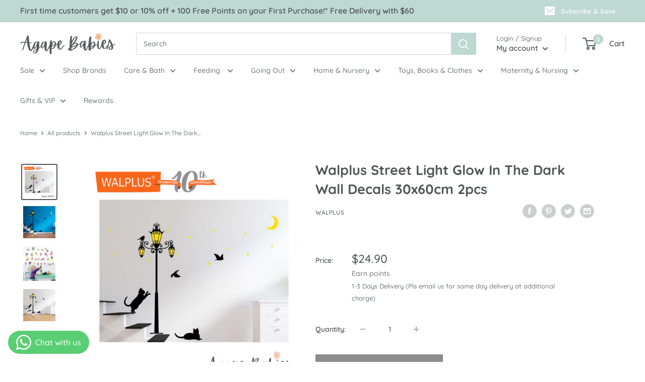

--- FILE ---
content_type: text/html; charset=utf-8
request_url: https://agapebabies.com/products/walplus-street-light-glow-in-the-dark-wall-decals-30x60cm-2pcs
body_size: 58751
content:
<!doctype html>

<html class="no-js" lang="en">
  <head>
    <meta charset="utf-8">
    <meta name="viewport" content="width=device-width, initial-scale=1.0, height=device-height, minimum-scale=1.0, maximum-scale=5.0">
    <meta name="theme-color" content="#515654"><title>Walplus Street Light Glow In The Dark Wall Decals 30x60cm 2pcs | Agape Babies Singapore
</title><meta name="description" content="Walplus Street Light Glow In The Dark Wall Decals 30x60cm 2pcs can be attached directly to the walls, window, screens and etc. Free next day courier delivery in Singapore with min spend."><link rel="canonical" href="https://agapebabies.com/products/walplus-street-light-glow-in-the-dark-wall-decals-30x60cm-2pcs"><link rel="shortcut icon" href="//agapebabies.com/cdn/shop/files/Favicon-04_96x96.png?v=1618973795" type="image/png"><link rel="preload" as="style" href="//agapebabies.com/cdn/shop/t/9/assets/theme.css?v=54638749410076340481616142811">
    <link rel="preload" as="script" href="//agapebabies.com/cdn/shop/t/9/assets/theme.min.js?v=164977014983380440891642698683">
    <link rel="preconnect" href="https://cdn.shopify.com">
    <link rel="preconnect" href="https://fonts.shopifycdn.com">
    <link rel="dns-prefetch" href="https://productreviews.shopifycdn.com">
    <link rel="dns-prefetch" href="https://ajax.googleapis.com">
    <link rel="dns-prefetch" href="https://maps.googleapis.com">
    <link rel="dns-prefetch" href="https://maps.gstatic.com">

    <meta property="og:type" content="product">
  <meta property="og:title" content="Walplus Street Light Glow In The Dark Wall Decals 30x60cm 2pcs"><meta property="og:image" content="http://agapebabies.com/cdn/shop/products/Walplus_17.png?v=1656924787">
    <meta property="og:image:secure_url" content="https://agapebabies.com/cdn/shop/products/Walplus_17.png?v=1656924787">
    <meta property="og:image:width" content="700">
    <meta property="og:image:height" content="700"><meta property="product:price:amount" content="24.90">
  <meta property="product:price:currency" content="SGD"><meta property="og:description" content="Walplus Street Light Glow In The Dark Wall Decals 30x60cm 2pcs can be attached directly to the walls, window, screens and etc. Free next day courier delivery in Singapore with min spend."><meta property="og:url" content="https://agapebabies.com/products/walplus-street-light-glow-in-the-dark-wall-decals-30x60cm-2pcs">
<meta property="og:site_name" content="Agape Babies"><meta name="twitter:card" content="summary"><meta name="twitter:title" content="Walplus Street Light Glow In The Dark Wall Decals 30x60cm 2pcs">
  <meta name="twitter:description" content="This product can be attached directly to the walls, window, screens and etc. It is self-adhesive, water &amp;amp; steam resistant Easy to remove.
It comes with 1 sticker each product size measuring at 2 unit x 60cm x 30cm.
This is a single pack which can achieve 220cm Wide x 120cm High Both stickers come with transparent border which suit all type of wall colour

  ">
  <meta name="twitter:image" content="https://agapebabies.com/cdn/shop/products/Walplus_17_600x600_crop_center.png?v=1656924787">
    <link rel="preload" href="//agapebabies.com/cdn/fonts/quicksand/quicksand_n7.d375fe11182475f82f7bb6306a0a0e4018995610.woff2" as="font" type="font/woff2" crossorigin>
<link rel="preload" href="//agapebabies.com/cdn/fonts/quicksand/quicksand_n5.8f86b119923a62b5ca76bc9a6fb25da7a7498802.woff2" as="font" type="font/woff2" crossorigin>

<style>
  @font-face {
  font-family: Quicksand;
  font-weight: 700;
  font-style: normal;
  font-display: swap;
  src: url("//agapebabies.com/cdn/fonts/quicksand/quicksand_n7.d375fe11182475f82f7bb6306a0a0e4018995610.woff2") format("woff2"),
       url("//agapebabies.com/cdn/fonts/quicksand/quicksand_n7.8ac2ae2fc4b90ef79aaa7aedb927d39f9f9aa3f4.woff") format("woff");
}

  @font-face {
  font-family: Quicksand;
  font-weight: 500;
  font-style: normal;
  font-display: swap;
  src: url("//agapebabies.com/cdn/fonts/quicksand/quicksand_n5.8f86b119923a62b5ca76bc9a6fb25da7a7498802.woff2") format("woff2"),
       url("//agapebabies.com/cdn/fonts/quicksand/quicksand_n5.c31882e058f76d723a7b6b725ac3ca095b5a2a70.woff") format("woff");
}

@font-face {
  font-family: Quicksand;
  font-weight: 600;
  font-style: normal;
  font-display: swap;
  src: url("//agapebabies.com/cdn/fonts/quicksand/quicksand_n6.2d744c302b66242b8689223a01c2ae7d363b7b45.woff2") format("woff2"),
       url("//agapebabies.com/cdn/fonts/quicksand/quicksand_n6.0d771117677705be6acb5844d65cf2b9cbf6ea3d.woff") format("woff");
}



  @font-face {
  font-family: Quicksand;
  font-weight: 700;
  font-style: normal;
  font-display: swap;
  src: url("//agapebabies.com/cdn/fonts/quicksand/quicksand_n7.d375fe11182475f82f7bb6306a0a0e4018995610.woff2") format("woff2"),
       url("//agapebabies.com/cdn/fonts/quicksand/quicksand_n7.8ac2ae2fc4b90ef79aaa7aedb927d39f9f9aa3f4.woff") format("woff");
}

  
  

  :root {
    --default-text-font-size : 15px;
    --base-text-font-size    : 14px;
    --heading-font-family    : Quicksand, sans-serif;
    --heading-font-weight    : 700;
    --heading-font-style     : normal;
    --text-font-family       : Quicksand, sans-serif;
    --text-font-weight       : 500;
    --text-font-style        : normal;
    --text-font-bolder-weight: 600;
    --text-link-decoration   : underline;

    --text-color               : #717875;
    --text-color-rgb           : 113, 120, 117;
    --heading-color            : #515654;
    --border-color             : #ffffff;
    --border-color-rgb         : 255, 255, 255;
    --form-border-color        : #f2f2f2;
    --accent-color             : #515654;
    --accent-color-rgb         : 81, 86, 84;
    --link-color               : #515654;
    --link-color-hover         : #2c2f2e;
    --background               : #ffffff;
    --secondary-background     : #ffffff;
    --secondary-background-rgb : 255, 255, 255;
    --accent-background        : rgba(81, 86, 84, 0.08);

    --input-background: #ffffff;

    --error-color       : #f71b1b;
    --error-background  : rgba(247, 27, 27, 0.07);
    --success-color     : #48b448;
    --success-background: rgba(72, 180, 72, 0.11);

    --primary-button-background      : #05644b;
    --primary-button-background-rgb  : 5, 100, 75;
    --primary-button-text-color      : #ffffff;
    --secondary-button-background    : #fccbae;
    --secondary-button-background-rgb: 252, 203, 174;
    --secondary-button-text-color    : #515654;

    --header-background      : #ffffff;
    --header-text-color      : #515654;
    --header-light-text-color: #717875;
    --header-border-color    : rgba(113, 120, 117, 0.3);
    --header-accent-color    : #bed9d2;

    --footer-background-color:    #bed9d2;
    --footer-heading-text-color:  #515654;
    --footer-body-text-color:     #717875;
    --footer-body-text-color-rgb: 113, 120, 117;
    --footer-accent-color:        #05644b;
    --footer-accent-color-rgb:    5, 100, 75;
    --footer-border:              none;

    --flickity-arrow-color: #cccccc;--product-on-sale-accent           : #ee0000;
    --product-on-sale-accent-rgb       : 238, 0, 0;
    --product-on-sale-color            : #ffffff;
    --product-in-stock-color           : #008a00;
    --product-low-stock-color          : #4c4c4c;
    --product-sold-out-color           : #8c8c8c;
    --product-custom-label-1-background: #ff6128;
    --product-custom-label-1-color     : #ffffff;
    --product-custom-label-2-background: #fccbae;
    --product-custom-label-2-color     : #000000;
    --product-custom-label-VIP-background: #ff6128;
    --product-review-star-color        : #ffb647;

    --mobile-container-gutter : 20px;
    --desktop-container-gutter: 40px;
  }
</style>

<script>
  // IE11 does not have support for CSS variables, so we have to polyfill them
  if (!(((window || {}).CSS || {}).supports && window.CSS.supports('(--a: 0)'))) {
    const script = document.createElement('script');
    script.type = 'text/javascript';
    script.src = 'https://cdn.jsdelivr.net/npm/css-vars-ponyfill@2';
    script.onload = function() {
      cssVars({});
    };

    document.getElementsByTagName('head')[0].appendChild(script);
  }
</script>


    <script>window.performance && window.performance.mark && window.performance.mark('shopify.content_for_header.start');</script><meta name="facebook-domain-verification" content="3kmmg3xufcc2dtet9etz2i0451bkr4">
<meta id="shopify-digital-wallet" name="shopify-digital-wallet" content="/54154559686/digital_wallets/dialog">
<meta name="shopify-checkout-api-token" content="a056dc71cf920f07ee7cdf369ea65bea">
<link rel="alternate" type="application/json+oembed" href="https://agapebabies.com/products/walplus-street-light-glow-in-the-dark-wall-decals-30x60cm-2pcs.oembed">
<script async="async" src="/checkouts/internal/preloads.js?locale=en-SG"></script>
<link rel="preconnect" href="https://shop.app" crossorigin="anonymous">
<script async="async" src="https://shop.app/checkouts/internal/preloads.js?locale=en-SG&shop_id=54154559686" crossorigin="anonymous"></script>
<script id="apple-pay-shop-capabilities" type="application/json">{"shopId":54154559686,"countryCode":"SG","currencyCode":"SGD","merchantCapabilities":["supports3DS"],"merchantId":"gid:\/\/shopify\/Shop\/54154559686","merchantName":"Agape Babies","requiredBillingContactFields":["postalAddress","email","phone"],"requiredShippingContactFields":["postalAddress","email","phone"],"shippingType":"shipping","supportedNetworks":["visa","masterCard"],"total":{"type":"pending","label":"Agape Babies","amount":"1.00"},"shopifyPaymentsEnabled":true,"supportsSubscriptions":true}</script>
<script id="shopify-features" type="application/json">{"accessToken":"a056dc71cf920f07ee7cdf369ea65bea","betas":["rich-media-storefront-analytics"],"domain":"agapebabies.com","predictiveSearch":true,"shopId":54154559686,"locale":"en"}</script>
<script>var Shopify = Shopify || {};
Shopify.shop = "agape-babies.myshopify.com";
Shopify.locale = "en";
Shopify.currency = {"active":"SGD","rate":"1.0"};
Shopify.country = "SG";
Shopify.theme = {"name":"Agape Babies X Jumpstart","id":120900550854,"schema_name":"Warehouse","schema_version":"1.16.6","theme_store_id":null,"role":"main"};
Shopify.theme.handle = "null";
Shopify.theme.style = {"id":null,"handle":null};
Shopify.cdnHost = "agapebabies.com/cdn";
Shopify.routes = Shopify.routes || {};
Shopify.routes.root = "/";</script>
<script type="module">!function(o){(o.Shopify=o.Shopify||{}).modules=!0}(window);</script>
<script>!function(o){function n(){var o=[];function n(){o.push(Array.prototype.slice.apply(arguments))}return n.q=o,n}var t=o.Shopify=o.Shopify||{};t.loadFeatures=n(),t.autoloadFeatures=n()}(window);</script>
<script>
  window.ShopifyPay = window.ShopifyPay || {};
  window.ShopifyPay.apiHost = "shop.app\/pay";
  window.ShopifyPay.redirectState = null;
</script>
<script id="shop-js-analytics" type="application/json">{"pageType":"product"}</script>
<script defer="defer" async type="module" src="//agapebabies.com/cdn/shopifycloud/shop-js/modules/v2/client.init-shop-cart-sync_BdyHc3Nr.en.esm.js"></script>
<script defer="defer" async type="module" src="//agapebabies.com/cdn/shopifycloud/shop-js/modules/v2/chunk.common_Daul8nwZ.esm.js"></script>
<script type="module">
  await import("//agapebabies.com/cdn/shopifycloud/shop-js/modules/v2/client.init-shop-cart-sync_BdyHc3Nr.en.esm.js");
await import("//agapebabies.com/cdn/shopifycloud/shop-js/modules/v2/chunk.common_Daul8nwZ.esm.js");

  window.Shopify.SignInWithShop?.initShopCartSync?.({"fedCMEnabled":true,"windoidEnabled":true});

</script>
<script>
  window.Shopify = window.Shopify || {};
  if (!window.Shopify.featureAssets) window.Shopify.featureAssets = {};
  window.Shopify.featureAssets['shop-js'] = {"shop-cart-sync":["modules/v2/client.shop-cart-sync_QYOiDySF.en.esm.js","modules/v2/chunk.common_Daul8nwZ.esm.js"],"init-fed-cm":["modules/v2/client.init-fed-cm_DchLp9rc.en.esm.js","modules/v2/chunk.common_Daul8nwZ.esm.js"],"shop-button":["modules/v2/client.shop-button_OV7bAJc5.en.esm.js","modules/v2/chunk.common_Daul8nwZ.esm.js"],"init-windoid":["modules/v2/client.init-windoid_DwxFKQ8e.en.esm.js","modules/v2/chunk.common_Daul8nwZ.esm.js"],"shop-cash-offers":["modules/v2/client.shop-cash-offers_DWtL6Bq3.en.esm.js","modules/v2/chunk.common_Daul8nwZ.esm.js","modules/v2/chunk.modal_CQq8HTM6.esm.js"],"shop-toast-manager":["modules/v2/client.shop-toast-manager_CX9r1SjA.en.esm.js","modules/v2/chunk.common_Daul8nwZ.esm.js"],"init-shop-email-lookup-coordinator":["modules/v2/client.init-shop-email-lookup-coordinator_UhKnw74l.en.esm.js","modules/v2/chunk.common_Daul8nwZ.esm.js"],"pay-button":["modules/v2/client.pay-button_DzxNnLDY.en.esm.js","modules/v2/chunk.common_Daul8nwZ.esm.js"],"avatar":["modules/v2/client.avatar_BTnouDA3.en.esm.js"],"init-shop-cart-sync":["modules/v2/client.init-shop-cart-sync_BdyHc3Nr.en.esm.js","modules/v2/chunk.common_Daul8nwZ.esm.js"],"shop-login-button":["modules/v2/client.shop-login-button_D8B466_1.en.esm.js","modules/v2/chunk.common_Daul8nwZ.esm.js","modules/v2/chunk.modal_CQq8HTM6.esm.js"],"init-customer-accounts-sign-up":["modules/v2/client.init-customer-accounts-sign-up_C8fpPm4i.en.esm.js","modules/v2/client.shop-login-button_D8B466_1.en.esm.js","modules/v2/chunk.common_Daul8nwZ.esm.js","modules/v2/chunk.modal_CQq8HTM6.esm.js"],"init-shop-for-new-customer-accounts":["modules/v2/client.init-shop-for-new-customer-accounts_CVTO0Ztu.en.esm.js","modules/v2/client.shop-login-button_D8B466_1.en.esm.js","modules/v2/chunk.common_Daul8nwZ.esm.js","modules/v2/chunk.modal_CQq8HTM6.esm.js"],"init-customer-accounts":["modules/v2/client.init-customer-accounts_dRgKMfrE.en.esm.js","modules/v2/client.shop-login-button_D8B466_1.en.esm.js","modules/v2/chunk.common_Daul8nwZ.esm.js","modules/v2/chunk.modal_CQq8HTM6.esm.js"],"shop-follow-button":["modules/v2/client.shop-follow-button_CkZpjEct.en.esm.js","modules/v2/chunk.common_Daul8nwZ.esm.js","modules/v2/chunk.modal_CQq8HTM6.esm.js"],"lead-capture":["modules/v2/client.lead-capture_BntHBhfp.en.esm.js","modules/v2/chunk.common_Daul8nwZ.esm.js","modules/v2/chunk.modal_CQq8HTM6.esm.js"],"checkout-modal":["modules/v2/client.checkout-modal_CfxcYbTm.en.esm.js","modules/v2/chunk.common_Daul8nwZ.esm.js","modules/v2/chunk.modal_CQq8HTM6.esm.js"],"shop-login":["modules/v2/client.shop-login_Da4GZ2H6.en.esm.js","modules/v2/chunk.common_Daul8nwZ.esm.js","modules/v2/chunk.modal_CQq8HTM6.esm.js"],"payment-terms":["modules/v2/client.payment-terms_MV4M3zvL.en.esm.js","modules/v2/chunk.common_Daul8nwZ.esm.js","modules/v2/chunk.modal_CQq8HTM6.esm.js"]};
</script>
<script>(function() {
  var isLoaded = false;
  function asyncLoad() {
    if (isLoaded) return;
    isLoaded = true;
    var urls = ["\/\/d1liekpayvooaz.cloudfront.net\/apps\/customizery\/customizery.js?shop=agape-babies.myshopify.com","https:\/\/cdn.reamaze.com\/assets\/reamaze-loader.js?shop=agape-babies.myshopify.com","https:\/\/r3-t.trackedlink.net\/_dmspt.js?shop=agape-babies.myshopify.com","https:\/\/discount.orichi.info\/Content\/front.min.js?shop=agape-babies.myshopify.com","\/\/backinstock.useamp.com\/widget\/46995_1767157284.js?category=bis\u0026v=6\u0026shop=agape-babies.myshopify.com"];
    for (var i = 0; i < urls.length; i++) {
      var s = document.createElement('script');
      s.type = 'text/javascript';
      s.async = true;
      s.src = urls[i];
      var x = document.getElementsByTagName('script')[0];
      x.parentNode.insertBefore(s, x);
    }
  };
  if(window.attachEvent) {
    window.attachEvent('onload', asyncLoad);
  } else {
    window.addEventListener('load', asyncLoad, false);
  }
})();</script>
<script id="__st">var __st={"a":54154559686,"offset":28800,"reqid":"ce3a1074-2594-4590-93c7-2e1f06790221-1769022458","pageurl":"agapebabies.com\/products\/walplus-street-light-glow-in-the-dark-wall-decals-30x60cm-2pcs","u":"bc45f446fba2","p":"product","rtyp":"product","rid":6625825849542};</script>
<script>window.ShopifyPaypalV4VisibilityTracking = true;</script>
<script id="captcha-bootstrap">!function(){'use strict';const t='contact',e='account',n='new_comment',o=[[t,t],['blogs',n],['comments',n],[t,'customer']],c=[[e,'customer_login'],[e,'guest_login'],[e,'recover_customer_password'],[e,'create_customer']],r=t=>t.map((([t,e])=>`form[action*='/${t}']:not([data-nocaptcha='true']) input[name='form_type'][value='${e}']`)).join(','),a=t=>()=>t?[...document.querySelectorAll(t)].map((t=>t.form)):[];function s(){const t=[...o],e=r(t);return a(e)}const i='password',u='form_key',d=['recaptcha-v3-token','g-recaptcha-response','h-captcha-response',i],f=()=>{try{return window.sessionStorage}catch{return}},m='__shopify_v',_=t=>t.elements[u];function p(t,e,n=!1){try{const o=window.sessionStorage,c=JSON.parse(o.getItem(e)),{data:r}=function(t){const{data:e,action:n}=t;return t[m]||n?{data:e,action:n}:{data:t,action:n}}(c);for(const[e,n]of Object.entries(r))t.elements[e]&&(t.elements[e].value=n);n&&o.removeItem(e)}catch(o){console.error('form repopulation failed',{error:o})}}const l='form_type',E='cptcha';function T(t){t.dataset[E]=!0}const w=window,h=w.document,L='Shopify',v='ce_forms',y='captcha';let A=!1;((t,e)=>{const n=(g='f06e6c50-85a8-45c8-87d0-21a2b65856fe',I='https://cdn.shopify.com/shopifycloud/storefront-forms-hcaptcha/ce_storefront_forms_captcha_hcaptcha.v1.5.2.iife.js',D={infoText:'Protected by hCaptcha',privacyText:'Privacy',termsText:'Terms'},(t,e,n)=>{const o=w[L][v],c=o.bindForm;if(c)return c(t,g,e,D).then(n);var r;o.q.push([[t,g,e,D],n]),r=I,A||(h.body.append(Object.assign(h.createElement('script'),{id:'captcha-provider',async:!0,src:r})),A=!0)});var g,I,D;w[L]=w[L]||{},w[L][v]=w[L][v]||{},w[L][v].q=[],w[L][y]=w[L][y]||{},w[L][y].protect=function(t,e){n(t,void 0,e),T(t)},Object.freeze(w[L][y]),function(t,e,n,w,h,L){const[v,y,A,g]=function(t,e,n){const i=e?o:[],u=t?c:[],d=[...i,...u],f=r(d),m=r(i),_=r(d.filter((([t,e])=>n.includes(e))));return[a(f),a(m),a(_),s()]}(w,h,L),I=t=>{const e=t.target;return e instanceof HTMLFormElement?e:e&&e.form},D=t=>v().includes(t);t.addEventListener('submit',(t=>{const e=I(t);if(!e)return;const n=D(e)&&!e.dataset.hcaptchaBound&&!e.dataset.recaptchaBound,o=_(e),c=g().includes(e)&&(!o||!o.value);(n||c)&&t.preventDefault(),c&&!n&&(function(t){try{if(!f())return;!function(t){const e=f();if(!e)return;const n=_(t);if(!n)return;const o=n.value;o&&e.removeItem(o)}(t);const e=Array.from(Array(32),(()=>Math.random().toString(36)[2])).join('');!function(t,e){_(t)||t.append(Object.assign(document.createElement('input'),{type:'hidden',name:u})),t.elements[u].value=e}(t,e),function(t,e){const n=f();if(!n)return;const o=[...t.querySelectorAll(`input[type='${i}']`)].map((({name:t})=>t)),c=[...d,...o],r={};for(const[a,s]of new FormData(t).entries())c.includes(a)||(r[a]=s);n.setItem(e,JSON.stringify({[m]:1,action:t.action,data:r}))}(t,e)}catch(e){console.error('failed to persist form',e)}}(e),e.submit())}));const S=(t,e)=>{t&&!t.dataset[E]&&(n(t,e.some((e=>e===t))),T(t))};for(const o of['focusin','change'])t.addEventListener(o,(t=>{const e=I(t);D(e)&&S(e,y())}));const B=e.get('form_key'),M=e.get(l),P=B&&M;t.addEventListener('DOMContentLoaded',(()=>{const t=y();if(P)for(const e of t)e.elements[l].value===M&&p(e,B);[...new Set([...A(),...v().filter((t=>'true'===t.dataset.shopifyCaptcha))])].forEach((e=>S(e,t)))}))}(h,new URLSearchParams(w.location.search),n,t,e,['guest_login'])})(!0,!0)}();</script>
<script integrity="sha256-4kQ18oKyAcykRKYeNunJcIwy7WH5gtpwJnB7kiuLZ1E=" data-source-attribution="shopify.loadfeatures" defer="defer" src="//agapebabies.com/cdn/shopifycloud/storefront/assets/storefront/load_feature-a0a9edcb.js" crossorigin="anonymous"></script>
<script crossorigin="anonymous" defer="defer" src="//agapebabies.com/cdn/shopifycloud/storefront/assets/shopify_pay/storefront-65b4c6d7.js?v=20250812"></script>
<script data-source-attribution="shopify.dynamic_checkout.dynamic.init">var Shopify=Shopify||{};Shopify.PaymentButton=Shopify.PaymentButton||{isStorefrontPortableWallets:!0,init:function(){window.Shopify.PaymentButton.init=function(){};var t=document.createElement("script");t.src="https://agapebabies.com/cdn/shopifycloud/portable-wallets/latest/portable-wallets.en.js",t.type="module",document.head.appendChild(t)}};
</script>
<script data-source-attribution="shopify.dynamic_checkout.buyer_consent">
  function portableWalletsHideBuyerConsent(e){var t=document.getElementById("shopify-buyer-consent"),n=document.getElementById("shopify-subscription-policy-button");t&&n&&(t.classList.add("hidden"),t.setAttribute("aria-hidden","true"),n.removeEventListener("click",e))}function portableWalletsShowBuyerConsent(e){var t=document.getElementById("shopify-buyer-consent"),n=document.getElementById("shopify-subscription-policy-button");t&&n&&(t.classList.remove("hidden"),t.removeAttribute("aria-hidden"),n.addEventListener("click",e))}window.Shopify?.PaymentButton&&(window.Shopify.PaymentButton.hideBuyerConsent=portableWalletsHideBuyerConsent,window.Shopify.PaymentButton.showBuyerConsent=portableWalletsShowBuyerConsent);
</script>
<script>
  function portableWalletsCleanup(e){e&&e.src&&console.error("Failed to load portable wallets script "+e.src);var t=document.querySelectorAll("shopify-accelerated-checkout .shopify-payment-button__skeleton, shopify-accelerated-checkout-cart .wallet-cart-button__skeleton"),e=document.getElementById("shopify-buyer-consent");for(let e=0;e<t.length;e++)t[e].remove();e&&e.remove()}function portableWalletsNotLoadedAsModule(e){e instanceof ErrorEvent&&"string"==typeof e.message&&e.message.includes("import.meta")&&"string"==typeof e.filename&&e.filename.includes("portable-wallets")&&(window.removeEventListener("error",portableWalletsNotLoadedAsModule),window.Shopify.PaymentButton.failedToLoad=e,"loading"===document.readyState?document.addEventListener("DOMContentLoaded",window.Shopify.PaymentButton.init):window.Shopify.PaymentButton.init())}window.addEventListener("error",portableWalletsNotLoadedAsModule);
</script>

<script type="module" src="https://agapebabies.com/cdn/shopifycloud/portable-wallets/latest/portable-wallets.en.js" onError="portableWalletsCleanup(this)" crossorigin="anonymous"></script>
<script nomodule>
  document.addEventListener("DOMContentLoaded", portableWalletsCleanup);
</script>

<link id="shopify-accelerated-checkout-styles" rel="stylesheet" media="screen" href="https://agapebabies.com/cdn/shopifycloud/portable-wallets/latest/accelerated-checkout-backwards-compat.css" crossorigin="anonymous">
<style id="shopify-accelerated-checkout-cart">
        #shopify-buyer-consent {
  margin-top: 1em;
  display: inline-block;
  width: 100%;
}

#shopify-buyer-consent.hidden {
  display: none;
}

#shopify-subscription-policy-button {
  background: none;
  border: none;
  padding: 0;
  text-decoration: underline;
  font-size: inherit;
  cursor: pointer;
}

#shopify-subscription-policy-button::before {
  box-shadow: none;
}

      </style>

<script>window.performance && window.performance.mark && window.performance.mark('shopify.content_for_header.end');</script>

    <link rel="stylesheet" href="//agapebabies.com/cdn/shop/t/9/assets/theme.css?v=54638749410076340481616142811">
    <link rel="stylesheet" href="//agapebabies.com/cdn/shop/t/9/assets/jsc-resets-styles.css?v=163282589542254738931631079735">


    
  <script type="application/ld+json">
  {
    "@context": "http://schema.org",
    "@type": "Product",
    "offers": [{
          "@type": "Offer",
          "name": "Default Title",
          "availability":"https://schema.org/OutOfStock",
          "price": 24.9,
          "priceCurrency": "SGD",
          "priceValidUntil": "2026-02-01","sku": "WS6026","url": "/products/walplus-street-light-glow-in-the-dark-wall-decals-30x60cm-2pcs?variant=39620294705350"
        }
],
    "brand": {
      "name": "Walplus"
    },
    "name": "Walplus Street Light Glow In The Dark Wall Decals 30x60cm 2pcs",
    "description": "This product can be attached directly to the walls, window, screens and etc. It is self-adhesive, water \u0026amp; steam resistant Easy to remove.\nIt comes with 1 sticker each product size measuring at 2 unit x 60cm x 30cm.\nThis is a single pack which can achieve 220cm Wide x 120cm High Both stickers come with transparent border which suit all type of wall colour\n\n  ",
    "category": "Household \u0026 Nursery",
    "url": "/products/walplus-street-light-glow-in-the-dark-wall-decals-30x60cm-2pcs",
    "sku": "WS6026",
    "image": {
      "@type": "ImageObject",
      "url": "https://agapebabies.com/cdn/shop/products/Walplus_17_1024x.png?v=1656924787",
      "image": "https://agapebabies.com/cdn/shop/products/Walplus_17_1024x.png?v=1656924787",
      "name": "Walplus Street Light Glow In The Dark Wall Decals 30x60cm 2pcs",
      "width": "1024",
      "height": "1024"
    }
  }
  </script>



  <script type="application/ld+json">
  {
    "@context": "http://schema.org",
    "@type": "BreadcrumbList",
  "itemListElement": [{
      "@type": "ListItem",
      "position": 1,
      "name": "Home",
      "item": "https://agapebabies.com"
    },{
          "@type": "ListItem",
          "position": 2,
          "name": "Walplus Street Light Glow In The Dark Wall Decals 30x60cm 2pcs",
          "item": "https://agapebabies.com/products/walplus-street-light-glow-in-the-dark-wall-decals-30x60cm-2pcs"
        }]
  }
  </script>


    <script>
      // This allows to expose several variables to the global scope, to be used in scripts
      window.theme = {
        pageType: "product",
        cartCount: 0,
        moneyFormat: "${{amount}}",
        moneyWithCurrencyFormat: "${{amount}} SGD",
        showDiscount: true,
        discountMode: "percentage",
        searchMode: "product,article,page",
        searchUnavailableProducts: "last",
        cartType: "drawer"
      };

      window.routes = {
        rootUrl: "\/",
        rootUrlWithoutSlash: '',
        cartUrl: "\/cart",
        cartAddUrl: "\/cart\/add",
        cartChangeUrl: "\/cart\/change",
        searchUrl: "\/search",
        productRecommendationsUrl: "\/recommendations\/products"
      };

      window.languages = {
        productRegularPrice: "Regular price",
        productSalePrice: "Sale price",
        collectionOnSaleLabel: "Save {{savings}}",
        productFormUnavailable: "Unavailable",
        productFormAddToCart: "Add to cart",
        productFormSoldOut: "Sold out",
        productAdded: "Product has been added to your cart",
        productAddedShort: "Added!",
        shippingEstimatorNoResults: "No shipping could be found for your address.",
        shippingEstimatorOneResult: "There is one shipping rate for your address:",
        shippingEstimatorMultipleResults: "There are {{count}} shipping rates for your address:",
        shippingEstimatorErrors: "There are some errors:"
      };

      window.lazySizesConfig = {
        loadHidden: false,
        hFac: 0.8,
        expFactor: 3,
        customMedia: {
          '--phone': '(max-width: 640px)',
          '--tablet': '(min-width: 641px) and (max-width: 1023px)',
          '--lap': '(min-width: 1024px)'
        }
      };

      document.documentElement.className = document.documentElement.className.replace('no-js', 'js');
    </script><script src="https://code.jquery.com/jquery-3.2.1.min.js" defer></script>
    <script src="https://cdnjs.cloudflare.com/ajax/libs/flickity/2.2.2/flickity.pkgd.min.js" defer></script>
    <script src="//agapebabies.com/cdn/shop/t/9/assets/theme.min.js?v=164977014983380440891642698683" defer></script>
    <script src="//agapebabies.com/cdn/shop/t/9/assets/custom.js?v=90373254691674712701616142810" defer></script>
    <script src="//agapebabies.com/cdn/shop/t/9/assets/jsc-resets-scripts.js?v=115764932702137949211628483636" defer></script><script>
        (function () {
          window.onpageshow = function() {
            // We force re-freshing the cart content onpageshow, as most browsers will serve a cache copy when hitting the
            // back button, which cause staled data
            document.documentElement.dispatchEvent(new CustomEvent('cart:refresh', {
              bubbles: true,
              detail: {scrollToTop: false}
            }));
          };
        })();
      </script><!--begin-boost-pfs-filter-css-->
  <link rel="preload stylesheet" href="//agapebabies.com/cdn/shop/t/9/assets/boost-pfs-instant-search.css?v=82219410477718393611618819161" as="style"><link href="//agapebabies.com/cdn/shop/t/9/assets/boost-pfs-custom.css?v=26070741543897968241624006390" rel="stylesheet" type="text/css" media="all" />
<style data-id="boost-pfs-style" type="text/css">
      .boost-pfs-filter-option-title-text {}

     .boost-pfs-filter-tree-v .boost-pfs-filter-option-title-text:before {}
      .boost-pfs-filter-tree-v .boost-pfs-filter-option.boost-pfs-filter-option-collapsed .boost-pfs-filter-option-title-text:before {}
      .boost-pfs-filter-tree-h .boost-pfs-filter-option-title-heading:before {
        border-right-color: ;
        border-bottom-color: ;
      }

      .boost-pfs-filter-option-content .boost-pfs-filter-option-item-list .boost-pfs-filter-option-item button,
      .boost-pfs-filter-option-content .boost-pfs-filter-option-item-list .boost-pfs-filter-option-item .boost-pfs-filter-button,
      .boost-pfs-filter-option-range-amount input,
      .boost-pfs-filter-tree-v .boost-pfs-filter-refine-by .boost-pfs-filter-refine-by-items .refine-by-item,
      .boost-pfs-filter-refine-by-wrapper-v .boost-pfs-filter-refine-by .boost-pfs-filter-refine-by-items .refine-by-item,
      .boost-pfs-filter-refine-by .boost-pfs-filter-option-title,
      .boost-pfs-filter-refine-by .boost-pfs-filter-refine-by-items .refine-by-item>a,
      .boost-pfs-filter-refine-by>span,
      .boost-pfs-filter-clear,
      .boost-pfs-filter-clear-all{}

      .boost-pfs-filter-option-multi-level-collections .boost-pfs-filter-option-multi-level-list .boost-pfs-filter-option-item .boost-pfs-filter-button-arrow .boost-pfs-arrow:before,
      .boost-pfs-filter-option-multi-level-tag .boost-pfs-filter-option-multi-level-list .boost-pfs-filter-option-item .boost-pfs-filter-button-arrow .boost-pfs-arrow:before {}

      .boost-pfs-filter-refine-by .boost-pfs-filter-refine-by-items .refine-by-item .boost-pfs-filter-clear:before,
      .boost-pfs-filter-refine-by .boost-pfs-filter-refine-by-items .refine-by-item .boost-pfs-filter-clear:after {
        background: ;
      }

      .boost-pfs-filter-tree-mobile-button button,
      .boost-pfs-filter-top-sorting-mobile button {}
      .boost-pfs-filter-top-sorting-mobile button>span:after {}
    </style>
<!--end-boost-pfs-filter-css-->



  <link href="https://d3hw6dc1ow8pp2.cloudfront.net/styles/main.min.css" rel="stylesheet" type="text/css">
<style type="text/css">
.okeReviews .okeReviews-reviewsWidget-header-controls-writeReview {
        display: inline-block;
    }
    .okeReviews .okeReviews-reviewsWidget.is-okeReviews-empty {
        display: block;
    }
</style>
<script type="application/json" id="oke-reviews-settings">
{"analyticsSettings":{"provider":"none"},"disableInitialReviewsFetchOnProducts":false,"locale":"en","omitMicrodata":true,"subscriberId":"334e3e23-3c38-413e-b135-c950d10c3c42","recorderPlus":true,"recorderQandaPlus":true}
</script>

  
  

  
<script type="application/ld+json">
      {
        "@context": "http://schema.org/",
        "@type": "Product",
        "name": "Walplus Street Light Glow In The Dark Wall Decals 30x60cm 2pcs",
        "image": "https://agapebabies.com/cdn/shop/products/Walplus_17_450x450.png?v=1656924787",
        "description": "This product can be attached directly to the walls, window, screens and etc. It is self-adhesive, water \u0026amp;amp; steam resistant Easy to remove.\nIt comes with 1 sticker each product size measuring at 2 unit x 60cm x 30cm.\nThis is a single pack which can achieve 220cm Wide x 120cm High Both stickers come with transparent border which suit all type of wall colour",
        "mpn": "6625825849542",
        "brand": {
          "@type": "Thing",
          "name": "Walplus"
        },
        "offers": {
          "@type": "Offer",
          "priceCurrency": "SGD",
          "price": "24.90",
          "availability": "OutOfStock",
          "seller": {
            "@type": "Organization",
            "name": "Agape Babies"
          }
        }
        
      }
    </script>
  



  <!-- REAMAZE INTEGRATION START - DO NOT REMOVE -->
<!-- Reamaze Config file - DO NOT REMOVE -->
<script type="text/javascript">
  var _support = _support || { 'ui': {}, 'user': {} };
  _support.account = "agape-babies";
</script>

<!-- reamaze_embeddable_24053_s -->
<!-- Embeddable - Agape Babies Chat / Contact Form Shoutbox -->
<script type="text/javascript">
  var _support = _support || { 'ui': {}, 'user': {} };
  _support['account'] = 'agape-babies';
  _support['ui']['contactMode'] = 'mixed';
  _support['ui']['enableKb'] = 'true';
  _support['ui']['styles'] = {
    widgetColor: 'rgba(16, 162, 197, 1)',
    gradient: true,
  };
  _support['ui']['shoutboxFacesMode'] = "default";
  _support['ui']['shoutboxHeaderLogo'] = true;
  _support['ui']['widget'] = {
    img: 'https://cdn.shopify.com/s/files/1/0541/5455/9686/files/Favicon-04_256x256.png?v=1618973795',
    displayOn: 'all',
    label: {
      text: 'Let us know if you have any questions! &#128522;',
      mode: "notification",
      delay: 3,
      duration: 30,
      sound: true,
    },
    position: {
      bottom: '40px',
      right: '22px'
    },
    mobilePosition: {
      bottom: '40px',
      right: '22px'
    }
  };
  _support['apps'] = {
    recentConversations: {},
    faq: {"enabled":true},
    orders: {"enabled":true}
  };
</script>
<!-- reamaze_embeddable_24053_e -->



<!-- Reamaze SSO file - DO NOT REMOVE -->


<!-- REAMAZE INTEGRATION END - DO NOT REMOVE -->

  <!-- Dotdigital Script -->
  <script>
  var dm_insight_id ='DM-6565096411-03';

  (function(w,d,u,t,o,c){w['dmtrackingobjectname']=o;c=d.createElement(t);c.async=1;c.src=u;t=d.getElementsByTagName
        (t)[0];t.parentNode.insertBefore(c,t);w[o]=w[o]||function(){(w[o].q=w[o].q||[]).push(arguments);};w[o]('track');
        })(window, document, '//static.trackedweb.net/js/_dmptv4.js', 'script', 'dmPt');
  </script>
  <!-- Dotdigital Script -->
  <script>
  !function(t,n){function o(n){var o=t.getElementsByTagName("script")[0],i=t.createElement("script");i.src=n,i.crossOrigin="",o.parentNode.insertBefore(i,o)}if(!n.isLoyaltyLion){window.loyaltylion=n,void 0===window.lion&&(window.lion=n),n.version=2,n.isLoyaltyLion=!0;var i=new Date,e=i.getFullYear().toString()+i.getMonth().toString()+i.getDate().toString();o("https://sdk.loyaltylion.net/static/2/loader.js?t="+e);var r=!1;n.init=function(t){if(r)throw new Error("Cannot call lion.init more than once");r=!0;var a=n._token=t.token;if(!a)throw new Error("Token must be supplied to lion.init");for(var l=[],s="_push configure bootstrap shutdown on removeListener authenticateCustomer".split(" "),c=0;c<s.length;c+=1)!function(t,n){t[n]=function(){l.push([n,Array.prototype.slice.call(arguments,0)])}}(n,s[c]);o("https://sdk.loyaltylion.net/sdk/start/"+a+".js?t="+e+i.getHours().toString()),n._initData=t,n._buffer=l}}}(document,window.loyaltylion||[]);

  
    
      loyaltylion.init({ token: "8cbfd9f822e39faf7c0fd7861e8d2862" });
    
  
</script>

<!-- BEGIN app block: shopify://apps/whatsapp-button/blocks/app-embed-block/96d80a63-e860-4262-a001-8b82ac4d00e6 --><script>
    (function() {
        function asyncLoad() {
            var url = 'https://whatsapp-button.eazeapps.io/api/buttonInstallation/scriptTag?shopId=28073&v=1758649152';
            var s = document.createElement('script');
            s.type = 'text/javascript';
            s.async = true;
            s.src = url;
            var x = document.getElementsByTagName('script')[0];
            x.parentNode.insertBefore(s, x);
        };
        if(window.attachEvent) {
            window.attachEvent('onload', asyncLoad);
        } else {
            window.addEventListener('load', asyncLoad, false);
        }
    })();
</script>

<!-- END app block --><link href="https://monorail-edge.shopifysvc.com" rel="dns-prefetch">
<script>(function(){if ("sendBeacon" in navigator && "performance" in window) {try {var session_token_from_headers = performance.getEntriesByType('navigation')[0].serverTiming.find(x => x.name == '_s').description;} catch {var session_token_from_headers = undefined;}var session_cookie_matches = document.cookie.match(/_shopify_s=([^;]*)/);var session_token_from_cookie = session_cookie_matches && session_cookie_matches.length === 2 ? session_cookie_matches[1] : "";var session_token = session_token_from_headers || session_token_from_cookie || "";function handle_abandonment_event(e) {var entries = performance.getEntries().filter(function(entry) {return /monorail-edge.shopifysvc.com/.test(entry.name);});if (!window.abandonment_tracked && entries.length === 0) {window.abandonment_tracked = true;var currentMs = Date.now();var navigation_start = performance.timing.navigationStart;var payload = {shop_id: 54154559686,url: window.location.href,navigation_start,duration: currentMs - navigation_start,session_token,page_type: "product"};window.navigator.sendBeacon("https://monorail-edge.shopifysvc.com/v1/produce", JSON.stringify({schema_id: "online_store_buyer_site_abandonment/1.1",payload: payload,metadata: {event_created_at_ms: currentMs,event_sent_at_ms: currentMs}}));}}window.addEventListener('pagehide', handle_abandonment_event);}}());</script>
<script id="web-pixels-manager-setup">(function e(e,d,r,n,o){if(void 0===o&&(o={}),!Boolean(null===(a=null===(i=window.Shopify)||void 0===i?void 0:i.analytics)||void 0===a?void 0:a.replayQueue)){var i,a;window.Shopify=window.Shopify||{};var t=window.Shopify;t.analytics=t.analytics||{};var s=t.analytics;s.replayQueue=[],s.publish=function(e,d,r){return s.replayQueue.push([e,d,r]),!0};try{self.performance.mark("wpm:start")}catch(e){}var l=function(){var e={modern:/Edge?\/(1{2}[4-9]|1[2-9]\d|[2-9]\d{2}|\d{4,})\.\d+(\.\d+|)|Firefox\/(1{2}[4-9]|1[2-9]\d|[2-9]\d{2}|\d{4,})\.\d+(\.\d+|)|Chrom(ium|e)\/(9{2}|\d{3,})\.\d+(\.\d+|)|(Maci|X1{2}).+ Version\/(15\.\d+|(1[6-9]|[2-9]\d|\d{3,})\.\d+)([,.]\d+|)( \(\w+\)|)( Mobile\/\w+|) Safari\/|Chrome.+OPR\/(9{2}|\d{3,})\.\d+\.\d+|(CPU[ +]OS|iPhone[ +]OS|CPU[ +]iPhone|CPU IPhone OS|CPU iPad OS)[ +]+(15[._]\d+|(1[6-9]|[2-9]\d|\d{3,})[._]\d+)([._]\d+|)|Android:?[ /-](13[3-9]|1[4-9]\d|[2-9]\d{2}|\d{4,})(\.\d+|)(\.\d+|)|Android.+Firefox\/(13[5-9]|1[4-9]\d|[2-9]\d{2}|\d{4,})\.\d+(\.\d+|)|Android.+Chrom(ium|e)\/(13[3-9]|1[4-9]\d|[2-9]\d{2}|\d{4,})\.\d+(\.\d+|)|SamsungBrowser\/([2-9]\d|\d{3,})\.\d+/,legacy:/Edge?\/(1[6-9]|[2-9]\d|\d{3,})\.\d+(\.\d+|)|Firefox\/(5[4-9]|[6-9]\d|\d{3,})\.\d+(\.\d+|)|Chrom(ium|e)\/(5[1-9]|[6-9]\d|\d{3,})\.\d+(\.\d+|)([\d.]+$|.*Safari\/(?![\d.]+ Edge\/[\d.]+$))|(Maci|X1{2}).+ Version\/(10\.\d+|(1[1-9]|[2-9]\d|\d{3,})\.\d+)([,.]\d+|)( \(\w+\)|)( Mobile\/\w+|) Safari\/|Chrome.+OPR\/(3[89]|[4-9]\d|\d{3,})\.\d+\.\d+|(CPU[ +]OS|iPhone[ +]OS|CPU[ +]iPhone|CPU IPhone OS|CPU iPad OS)[ +]+(10[._]\d+|(1[1-9]|[2-9]\d|\d{3,})[._]\d+)([._]\d+|)|Android:?[ /-](13[3-9]|1[4-9]\d|[2-9]\d{2}|\d{4,})(\.\d+|)(\.\d+|)|Mobile Safari.+OPR\/([89]\d|\d{3,})\.\d+\.\d+|Android.+Firefox\/(13[5-9]|1[4-9]\d|[2-9]\d{2}|\d{4,})\.\d+(\.\d+|)|Android.+Chrom(ium|e)\/(13[3-9]|1[4-9]\d|[2-9]\d{2}|\d{4,})\.\d+(\.\d+|)|Android.+(UC? ?Browser|UCWEB|U3)[ /]?(15\.([5-9]|\d{2,})|(1[6-9]|[2-9]\d|\d{3,})\.\d+)\.\d+|SamsungBrowser\/(5\.\d+|([6-9]|\d{2,})\.\d+)|Android.+MQ{2}Browser\/(14(\.(9|\d{2,})|)|(1[5-9]|[2-9]\d|\d{3,})(\.\d+|))(\.\d+|)|K[Aa][Ii]OS\/(3\.\d+|([4-9]|\d{2,})\.\d+)(\.\d+|)/},d=e.modern,r=e.legacy,n=navigator.userAgent;return n.match(d)?"modern":n.match(r)?"legacy":"unknown"}(),u="modern"===l?"modern":"legacy",c=(null!=n?n:{modern:"",legacy:""})[u],f=function(e){return[e.baseUrl,"/wpm","/b",e.hashVersion,"modern"===e.buildTarget?"m":"l",".js"].join("")}({baseUrl:d,hashVersion:r,buildTarget:u}),m=function(e){var d=e.version,r=e.bundleTarget,n=e.surface,o=e.pageUrl,i=e.monorailEndpoint;return{emit:function(e){var a=e.status,t=e.errorMsg,s=(new Date).getTime(),l=JSON.stringify({metadata:{event_sent_at_ms:s},events:[{schema_id:"web_pixels_manager_load/3.1",payload:{version:d,bundle_target:r,page_url:o,status:a,surface:n,error_msg:t},metadata:{event_created_at_ms:s}}]});if(!i)return console&&console.warn&&console.warn("[Web Pixels Manager] No Monorail endpoint provided, skipping logging."),!1;try{return self.navigator.sendBeacon.bind(self.navigator)(i,l)}catch(e){}var u=new XMLHttpRequest;try{return u.open("POST",i,!0),u.setRequestHeader("Content-Type","text/plain"),u.send(l),!0}catch(e){return console&&console.warn&&console.warn("[Web Pixels Manager] Got an unhandled error while logging to Monorail."),!1}}}}({version:r,bundleTarget:l,surface:e.surface,pageUrl:self.location.href,monorailEndpoint:e.monorailEndpoint});try{o.browserTarget=l,function(e){var d=e.src,r=e.async,n=void 0===r||r,o=e.onload,i=e.onerror,a=e.sri,t=e.scriptDataAttributes,s=void 0===t?{}:t,l=document.createElement("script"),u=document.querySelector("head"),c=document.querySelector("body");if(l.async=n,l.src=d,a&&(l.integrity=a,l.crossOrigin="anonymous"),s)for(var f in s)if(Object.prototype.hasOwnProperty.call(s,f))try{l.dataset[f]=s[f]}catch(e){}if(o&&l.addEventListener("load",o),i&&l.addEventListener("error",i),u)u.appendChild(l);else{if(!c)throw new Error("Did not find a head or body element to append the script");c.appendChild(l)}}({src:f,async:!0,onload:function(){if(!function(){var e,d;return Boolean(null===(d=null===(e=window.Shopify)||void 0===e?void 0:e.analytics)||void 0===d?void 0:d.initialized)}()){var d=window.webPixelsManager.init(e)||void 0;if(d){var r=window.Shopify.analytics;r.replayQueue.forEach((function(e){var r=e[0],n=e[1],o=e[2];d.publishCustomEvent(r,n,o)})),r.replayQueue=[],r.publish=d.publishCustomEvent,r.visitor=d.visitor,r.initialized=!0}}},onerror:function(){return m.emit({status:"failed",errorMsg:"".concat(f," has failed to load")})},sri:function(e){var d=/^sha384-[A-Za-z0-9+/=]+$/;return"string"==typeof e&&d.test(e)}(c)?c:"",scriptDataAttributes:o}),m.emit({status:"loading"})}catch(e){m.emit({status:"failed",errorMsg:(null==e?void 0:e.message)||"Unknown error"})}}})({shopId: 54154559686,storefrontBaseUrl: "https://agapebabies.com",extensionsBaseUrl: "https://extensions.shopifycdn.com/cdn/shopifycloud/web-pixels-manager",monorailEndpoint: "https://monorail-edge.shopifysvc.com/unstable/produce_batch",surface: "storefront-renderer",enabledBetaFlags: ["2dca8a86"],webPixelsConfigList: [{"id":"68944070","eventPayloadVersion":"v1","runtimeContext":"LAX","scriptVersion":"1","type":"CUSTOM","privacyPurposes":["ANALYTICS"],"name":"Google Analytics tag (migrated)"},{"id":"shopify-app-pixel","configuration":"{}","eventPayloadVersion":"v1","runtimeContext":"STRICT","scriptVersion":"0450","apiClientId":"shopify-pixel","type":"APP","privacyPurposes":["ANALYTICS","MARKETING"]},{"id":"shopify-custom-pixel","eventPayloadVersion":"v1","runtimeContext":"LAX","scriptVersion":"0450","apiClientId":"shopify-pixel","type":"CUSTOM","privacyPurposes":["ANALYTICS","MARKETING"]}],isMerchantRequest: false,initData: {"shop":{"name":"Agape Babies","paymentSettings":{"currencyCode":"SGD"},"myshopifyDomain":"agape-babies.myshopify.com","countryCode":"SG","storefrontUrl":"https:\/\/agapebabies.com"},"customer":null,"cart":null,"checkout":null,"productVariants":[{"price":{"amount":24.9,"currencyCode":"SGD"},"product":{"title":"Walplus Street Light Glow In The Dark Wall Decals 30x60cm 2pcs","vendor":"Walplus","id":"6625825849542","untranslatedTitle":"Walplus Street Light Glow In The Dark Wall Decals 30x60cm 2pcs","url":"\/products\/walplus-street-light-glow-in-the-dark-wall-decals-30x60cm-2pcs","type":"Household \u0026 Nursery"},"id":"39620294705350","image":{"src":"\/\/agapebabies.com\/cdn\/shop\/products\/Walplus_17.png?v=1656924787"},"sku":"WS6026","title":"Default Title","untranslatedTitle":"Default Title"}],"purchasingCompany":null},},"https://agapebabies.com/cdn","fcfee988w5aeb613cpc8e4bc33m6693e112",{"modern":"","legacy":""},{"shopId":"54154559686","storefrontBaseUrl":"https:\/\/agapebabies.com","extensionBaseUrl":"https:\/\/extensions.shopifycdn.com\/cdn\/shopifycloud\/web-pixels-manager","surface":"storefront-renderer","enabledBetaFlags":"[\"2dca8a86\"]","isMerchantRequest":"false","hashVersion":"fcfee988w5aeb613cpc8e4bc33m6693e112","publish":"custom","events":"[[\"page_viewed\",{}],[\"product_viewed\",{\"productVariant\":{\"price\":{\"amount\":24.9,\"currencyCode\":\"SGD\"},\"product\":{\"title\":\"Walplus Street Light Glow In The Dark Wall Decals 30x60cm 2pcs\",\"vendor\":\"Walplus\",\"id\":\"6625825849542\",\"untranslatedTitle\":\"Walplus Street Light Glow In The Dark Wall Decals 30x60cm 2pcs\",\"url\":\"\/products\/walplus-street-light-glow-in-the-dark-wall-decals-30x60cm-2pcs\",\"type\":\"Household \u0026 Nursery\"},\"id\":\"39620294705350\",\"image\":{\"src\":\"\/\/agapebabies.com\/cdn\/shop\/products\/Walplus_17.png?v=1656924787\"},\"sku\":\"WS6026\",\"title\":\"Default Title\",\"untranslatedTitle\":\"Default Title\"}}]]"});</script><script>
  window.ShopifyAnalytics = window.ShopifyAnalytics || {};
  window.ShopifyAnalytics.meta = window.ShopifyAnalytics.meta || {};
  window.ShopifyAnalytics.meta.currency = 'SGD';
  var meta = {"product":{"id":6625825849542,"gid":"gid:\/\/shopify\/Product\/6625825849542","vendor":"Walplus","type":"Household \u0026 Nursery","handle":"walplus-street-light-glow-in-the-dark-wall-decals-30x60cm-2pcs","variants":[{"id":39620294705350,"price":2490,"name":"Walplus Street Light Glow In The Dark Wall Decals 30x60cm 2pcs","public_title":null,"sku":"WS6026"}],"remote":false},"page":{"pageType":"product","resourceType":"product","resourceId":6625825849542,"requestId":"ce3a1074-2594-4590-93c7-2e1f06790221-1769022458"}};
  for (var attr in meta) {
    window.ShopifyAnalytics.meta[attr] = meta[attr];
  }
</script>
<script class="analytics">
  (function () {
    var customDocumentWrite = function(content) {
      var jquery = null;

      if (window.jQuery) {
        jquery = window.jQuery;
      } else if (window.Checkout && window.Checkout.$) {
        jquery = window.Checkout.$;
      }

      if (jquery) {
        jquery('body').append(content);
      }
    };

    var hasLoggedConversion = function(token) {
      if (token) {
        return document.cookie.indexOf('loggedConversion=' + token) !== -1;
      }
      return false;
    }

    var setCookieIfConversion = function(token) {
      if (token) {
        var twoMonthsFromNow = new Date(Date.now());
        twoMonthsFromNow.setMonth(twoMonthsFromNow.getMonth() + 2);

        document.cookie = 'loggedConversion=' + token + '; expires=' + twoMonthsFromNow;
      }
    }

    var trekkie = window.ShopifyAnalytics.lib = window.trekkie = window.trekkie || [];
    if (trekkie.integrations) {
      return;
    }
    trekkie.methods = [
      'identify',
      'page',
      'ready',
      'track',
      'trackForm',
      'trackLink'
    ];
    trekkie.factory = function(method) {
      return function() {
        var args = Array.prototype.slice.call(arguments);
        args.unshift(method);
        trekkie.push(args);
        return trekkie;
      };
    };
    for (var i = 0; i < trekkie.methods.length; i++) {
      var key = trekkie.methods[i];
      trekkie[key] = trekkie.factory(key);
    }
    trekkie.load = function(config) {
      trekkie.config = config || {};
      trekkie.config.initialDocumentCookie = document.cookie;
      var first = document.getElementsByTagName('script')[0];
      var script = document.createElement('script');
      script.type = 'text/javascript';
      script.onerror = function(e) {
        var scriptFallback = document.createElement('script');
        scriptFallback.type = 'text/javascript';
        scriptFallback.onerror = function(error) {
                var Monorail = {
      produce: function produce(monorailDomain, schemaId, payload) {
        var currentMs = new Date().getTime();
        var event = {
          schema_id: schemaId,
          payload: payload,
          metadata: {
            event_created_at_ms: currentMs,
            event_sent_at_ms: currentMs
          }
        };
        return Monorail.sendRequest("https://" + monorailDomain + "/v1/produce", JSON.stringify(event));
      },
      sendRequest: function sendRequest(endpointUrl, payload) {
        // Try the sendBeacon API
        if (window && window.navigator && typeof window.navigator.sendBeacon === 'function' && typeof window.Blob === 'function' && !Monorail.isIos12()) {
          var blobData = new window.Blob([payload], {
            type: 'text/plain'
          });

          if (window.navigator.sendBeacon(endpointUrl, blobData)) {
            return true;
          } // sendBeacon was not successful

        } // XHR beacon

        var xhr = new XMLHttpRequest();

        try {
          xhr.open('POST', endpointUrl);
          xhr.setRequestHeader('Content-Type', 'text/plain');
          xhr.send(payload);
        } catch (e) {
          console.log(e);
        }

        return false;
      },
      isIos12: function isIos12() {
        return window.navigator.userAgent.lastIndexOf('iPhone; CPU iPhone OS 12_') !== -1 || window.navigator.userAgent.lastIndexOf('iPad; CPU OS 12_') !== -1;
      }
    };
    Monorail.produce('monorail-edge.shopifysvc.com',
      'trekkie_storefront_load_errors/1.1',
      {shop_id: 54154559686,
      theme_id: 120900550854,
      app_name: "storefront",
      context_url: window.location.href,
      source_url: "//agapebabies.com/cdn/s/trekkie.storefront.cd680fe47e6c39ca5d5df5f0a32d569bc48c0f27.min.js"});

        };
        scriptFallback.async = true;
        scriptFallback.src = '//agapebabies.com/cdn/s/trekkie.storefront.cd680fe47e6c39ca5d5df5f0a32d569bc48c0f27.min.js';
        first.parentNode.insertBefore(scriptFallback, first);
      };
      script.async = true;
      script.src = '//agapebabies.com/cdn/s/trekkie.storefront.cd680fe47e6c39ca5d5df5f0a32d569bc48c0f27.min.js';
      first.parentNode.insertBefore(script, first);
    };
    trekkie.load(
      {"Trekkie":{"appName":"storefront","development":false,"defaultAttributes":{"shopId":54154559686,"isMerchantRequest":null,"themeId":120900550854,"themeCityHash":"12158428494628077051","contentLanguage":"en","currency":"SGD","eventMetadataId":"25ca5ae1-e4b0-4f63-aa1e-6c1ae130a7a3"},"isServerSideCookieWritingEnabled":true,"monorailRegion":"shop_domain","enabledBetaFlags":["65f19447"]},"Session Attribution":{},"S2S":{"facebookCapiEnabled":false,"source":"trekkie-storefront-renderer","apiClientId":580111}}
    );

    var loaded = false;
    trekkie.ready(function() {
      if (loaded) return;
      loaded = true;

      window.ShopifyAnalytics.lib = window.trekkie;

      var originalDocumentWrite = document.write;
      document.write = customDocumentWrite;
      try { window.ShopifyAnalytics.merchantGoogleAnalytics.call(this); } catch(error) {};
      document.write = originalDocumentWrite;

      window.ShopifyAnalytics.lib.page(null,{"pageType":"product","resourceType":"product","resourceId":6625825849542,"requestId":"ce3a1074-2594-4590-93c7-2e1f06790221-1769022458","shopifyEmitted":true});

      var match = window.location.pathname.match(/checkouts\/(.+)\/(thank_you|post_purchase)/)
      var token = match? match[1]: undefined;
      if (!hasLoggedConversion(token)) {
        setCookieIfConversion(token);
        window.ShopifyAnalytics.lib.track("Viewed Product",{"currency":"SGD","variantId":39620294705350,"productId":6625825849542,"productGid":"gid:\/\/shopify\/Product\/6625825849542","name":"Walplus Street Light Glow In The Dark Wall Decals 30x60cm 2pcs","price":"24.90","sku":"WS6026","brand":"Walplus","variant":null,"category":"Household \u0026 Nursery","nonInteraction":true,"remote":false},undefined,undefined,{"shopifyEmitted":true});
      window.ShopifyAnalytics.lib.track("monorail:\/\/trekkie_storefront_viewed_product\/1.1",{"currency":"SGD","variantId":39620294705350,"productId":6625825849542,"productGid":"gid:\/\/shopify\/Product\/6625825849542","name":"Walplus Street Light Glow In The Dark Wall Decals 30x60cm 2pcs","price":"24.90","sku":"WS6026","brand":"Walplus","variant":null,"category":"Household \u0026 Nursery","nonInteraction":true,"remote":false,"referer":"https:\/\/agapebabies.com\/products\/walplus-street-light-glow-in-the-dark-wall-decals-30x60cm-2pcs"});
      }
    });


        var eventsListenerScript = document.createElement('script');
        eventsListenerScript.async = true;
        eventsListenerScript.src = "//agapebabies.com/cdn/shopifycloud/storefront/assets/shop_events_listener-3da45d37.js";
        document.getElementsByTagName('head')[0].appendChild(eventsListenerScript);

})();</script>
  <script>
  if (!window.ga || (window.ga && typeof window.ga !== 'function')) {
    window.ga = function ga() {
      (window.ga.q = window.ga.q || []).push(arguments);
      if (window.Shopify && window.Shopify.analytics && typeof window.Shopify.analytics.publish === 'function') {
        window.Shopify.analytics.publish("ga_stub_called", {}, {sendTo: "google_osp_migration"});
      }
      console.error("Shopify's Google Analytics stub called with:", Array.from(arguments), "\nSee https://help.shopify.com/manual/promoting-marketing/pixels/pixel-migration#google for more information.");
    };
    if (window.Shopify && window.Shopify.analytics && typeof window.Shopify.analytics.publish === 'function') {
      window.Shopify.analytics.publish("ga_stub_initialized", {}, {sendTo: "google_osp_migration"});
    }
  }
</script>
<script
  defer
  src="https://agapebabies.com/cdn/shopifycloud/perf-kit/shopify-perf-kit-3.0.4.min.js"
  data-application="storefront-renderer"
  data-shop-id="54154559686"
  data-render-region="gcp-us-central1"
  data-page-type="product"
  data-theme-instance-id="120900550854"
  data-theme-name="Warehouse"
  data-theme-version="1.16.6"
  data-monorail-region="shop_domain"
  data-resource-timing-sampling-rate="10"
  data-shs="true"
  data-shs-beacon="true"
  data-shs-export-with-fetch="true"
  data-shs-logs-sample-rate="1"
  data-shs-beacon-endpoint="https://agapebabies.com/api/collect"
></script>
</head>

  <body class="warehouse--v1  template-product " data-instant-intensity="viewport">
    <a href="#main" class="visually-hidden skip-to-content">Skip to content</a>
    <span class="loading-bar"></span>

    <div id="shopify-section-announcement-bar" class="shopify-section"><section data-section-id="announcement-bar" data-section-type="announcement-bar" data-section-settings='{
    "showNewsletter": true
  }'><div id="announcement-bar-newsletter" class="announcement-bar__newsletter hidden-phone" aria-hidden="true">
        <div class="container">
          <div class="announcement-bar__close-container">
            <button class="announcement-bar__close" data-action="toggle-newsletter">
              <span class="visually-hidden">Close</span><svg focusable="false" class="icon icon--close" viewBox="0 0 19 19" role="presentation">
      <path d="M9.1923882 8.39339828l7.7781745-7.7781746 1.4142136 1.41421357-7.7781746 7.77817459 7.7781746 7.77817456L16.9705627 19l-7.7781745-7.7781746L1.41421356 19 0 17.5857864l7.7781746-7.77817456L0 2.02943725 1.41421356.61522369 9.1923882 8.39339828z" fill="currentColor" fill-rule="evenodd"></path>
    </svg></button>
          </div>
        </div>

        <div class="container container--extra-narrow">
          <div class="announcement-bar__newsletter-inner"><h2 class="heading h1">Sign up for our newsletter!</h2><div class="newsletter"><form method="post" action="/contact#newsletter-announcement-bar" id="newsletter-announcement-bar" accept-charset="UTF-8" class="form newsletter__form"><input type="hidden" name="form_type" value="customer" /><input type="hidden" name="utf8" value="✓" /><input type="hidden" name="contact[tags]" value="newsletter">
                  <input type="hidden" name="contact[context]" value="announcement-bar">

                  <div class="form__input-row">
                    <div class="form__input-wrapper form__input-wrapper--labelled">
                      <input type="email" id="announcement[contact][email]" name="contact[email]" class="form__field form__field--text" autofocus required>
                      <label for="announcement[contact][email]" class="form__floating-label">Your email</label>
                    </div>

                    <button type="submit" class="form__submit button button--primary">Subscribe</button>
                  </div></form></div>
          </div>
        </div>
      </div><div class="announcement-bar">
      <div class="container">
        <div class="announcement-bar__inner"><a href="https://agape-babies.myshopify.com/account/register" class="jsc-announcement-content announcement-bar__content announcement-bar__content--left">First time customers get $10 or 10% off + 100 Free Points on your First Purchase!* Free Delivery with $60</a><button type="button" class="announcement-bar__button hidden-phone" data-action="toggle-newsletter" aria-expanded="false" aria-controls="announcement-bar-newsletter"><svg focusable="false" class="icon icon--newsletter" viewBox="0 0 20 17" role="presentation">
      <path d="M19.1666667 0H.83333333C.37333333 0 0 .37995 0 .85v15.3c0 .47005.37333333.85.83333333.85H19.1666667c.46 0 .8333333-.37995.8333333-.85V.85c0-.47005-.3733333-.85-.8333333-.85zM7.20975004 10.8719018L5.3023283 12.7794369c-.14877889.1487878-.34409888.2235631-.53941886.2235631-.19531999 0-.39063998-.0747753-.53941887-.2235631-.29832076-.2983385-.29832076-.7805633 0-1.0789018L6.1309123 9.793l1.07883774 1.0789018zm8.56950946 1.9075351c-.1487789.1487878-.3440989.2235631-.5394189.2235631-.19532 0-.39064-.0747753-.5394189-.2235631L12.793 10.8719018 13.8718377 9.793l1.9074218 1.9075351c.2983207.2983385.2983207.7805633 0 1.0789018zm.9639048-7.45186267l-6.1248086 5.44429317c-.1706197.1516625-.3946127.2278826-.6186057.2278826-.223993 0-.447986-.0762201-.61860567-.2278826l-6.1248086-5.44429317c-.34211431-.30410267-.34211431-.79564457 0-1.09974723.34211431-.30410267.89509703-.30410267 1.23721134 0L9.99975 9.1222466l5.5062029-4.8944196c.3421143-.30410267.8950971-.30410267 1.2372114 0 .3421143.30410266.3421143.79564456 0 1.09974723z" fill="currentColor"></path>
    </svg>Subscribe &amp; Save</button></div>
      </div>
    </div>
  </section>

  <style>
    .announcement-bar {
      background: #bed9d2;
      color: #515654;
    }
  </style>

  <style>
    .jsc-announcement-content{
      font-size: 16px!important;
    }

    @media (max-width: 480px) {
      .jsc-announcement-content{
        font-size: 12px!important;
        }
    }
  </style>


  <script>document.documentElement.style.setProperty('--announcement-bar-button-width', document.querySelector('.announcement-bar__button').clientWidth + 'px');document.documentElement.style.setProperty('--announcement-bar-height', document.getElementById('shopify-section-announcement-bar').clientHeight + 'px');
  </script>
</div>
<div id="shopify-section-popups" class="shopify-section"><div data-section-id="popups" data-section-type="popups"></div>

</div>
<div id="shopify-section-header" class="shopify-section shopify-section__header"><section data-section-id="header" data-section-type="header" data-section-settings='{
  "navigationLayout": "inline",
  "desktopOpenTrigger": "hover",
  "useStickyHeader": true
}'>
  <header class="header header--inline " role="banner">
    <div class="container">
      <div class="header__inner"><nav class="header__mobile-nav hidden-lap-and-up">
            <button class="header__mobile-nav-toggle icon-state touch-area" data-action="toggle-menu" aria-expanded="false" aria-haspopup="true" aria-controls="mobile-menu" aria-label="Open menu">
              <span class="icon-state__primary"><svg focusable="false" class="icon icon--hamburger-mobile" viewBox="0 0 20 16" role="presentation">
      <path d="M0 14h20v2H0v-2zM0 0h20v2H0V0zm0 7h20v2H0V7z" fill="currentColor" fill-rule="evenodd"></path>
    </svg></span>
              <span class="icon-state__secondary"><svg focusable="false" class="icon icon--close" viewBox="0 0 19 19" role="presentation">
      <path d="M9.1923882 8.39339828l7.7781745-7.7781746 1.4142136 1.41421357-7.7781746 7.77817459 7.7781746 7.77817456L16.9705627 19l-7.7781745-7.7781746L1.41421356 19 0 17.5857864l7.7781746-7.77817456L0 2.02943725 1.41421356.61522369 9.1923882 8.39339828z" fill="currentColor" fill-rule="evenodd"></path>
    </svg></span>
            </button><div id="mobile-menu" class="mobile-menu" aria-hidden="true"><svg focusable="false" class="icon icon--nav-triangle-borderless" viewBox="0 0 20 9" role="presentation">
      <path d="M.47108938 9c.2694725-.26871321.57077721-.56867841.90388257-.89986354C3.12384116 6.36134886 5.74788116 3.76338565 9.2467995.30653888c.4145057-.4095171 1.0844277-.40860098 1.4977971.00205122L19.4935156 9H.47108938z" fill="#ffffff"></path>
    </svg><div class="mobile-menu__inner">
    <div class="mobile-menu__panel">
      <div class="mobile-menu__section">
        <ul class="mobile-menu__nav" data-type="menu" role="list"><li class="mobile-menu__nav-item"><button class="mobile-menu__nav-link" data-type="menuitem" aria-haspopup="true" aria-expanded="false" aria-controls="mobile-panel-0" data-action="open-panel">Sale<svg focusable="false" class="icon icon--arrow-right" viewBox="0 0 8 12" role="presentation">
      <path stroke="currentColor" stroke-width="2" d="M2 2l4 4-4 4" fill="none" stroke-linecap="square"></path>
    </svg></button></li><li class="mobile-menu__nav-item"><a href="/pages/brands" class="mobile-menu__nav-link" data-type="menuitem">Shop Brands</a></li><li class="mobile-menu__nav-item"><button class="mobile-menu__nav-link" data-type="menuitem" aria-haspopup="true" aria-expanded="false" aria-controls="mobile-panel-2" data-action="open-panel">Care & Bath<svg focusable="false" class="icon icon--arrow-right" viewBox="0 0 8 12" role="presentation">
      <path stroke="currentColor" stroke-width="2" d="M2 2l4 4-4 4" fill="none" stroke-linecap="square"></path>
    </svg></button></li><li class="mobile-menu__nav-item"><button class="mobile-menu__nav-link" data-type="menuitem" aria-haspopup="true" aria-expanded="false" aria-controls="mobile-panel-3" data-action="open-panel">Feeding <svg focusable="false" class="icon icon--arrow-right" viewBox="0 0 8 12" role="presentation">
      <path stroke="currentColor" stroke-width="2" d="M2 2l4 4-4 4" fill="none" stroke-linecap="square"></path>
    </svg></button></li><li class="mobile-menu__nav-item"><button class="mobile-menu__nav-link" data-type="menuitem" aria-haspopup="true" aria-expanded="false" aria-controls="mobile-panel-4" data-action="open-panel">Going Out<svg focusable="false" class="icon icon--arrow-right" viewBox="0 0 8 12" role="presentation">
      <path stroke="currentColor" stroke-width="2" d="M2 2l4 4-4 4" fill="none" stroke-linecap="square"></path>
    </svg></button></li><li class="mobile-menu__nav-item"><button class="mobile-menu__nav-link" data-type="menuitem" aria-haspopup="true" aria-expanded="false" aria-controls="mobile-panel-5" data-action="open-panel">Home & Nursery<svg focusable="false" class="icon icon--arrow-right" viewBox="0 0 8 12" role="presentation">
      <path stroke="currentColor" stroke-width="2" d="M2 2l4 4-4 4" fill="none" stroke-linecap="square"></path>
    </svg></button></li><li class="mobile-menu__nav-item"><button class="mobile-menu__nav-link" data-type="menuitem" aria-haspopup="true" aria-expanded="false" aria-controls="mobile-panel-6" data-action="open-panel">Toys, Books & Clothes<svg focusable="false" class="icon icon--arrow-right" viewBox="0 0 8 12" role="presentation">
      <path stroke="currentColor" stroke-width="2" d="M2 2l4 4-4 4" fill="none" stroke-linecap="square"></path>
    </svg></button></li><li class="mobile-menu__nav-item"><button class="mobile-menu__nav-link" data-type="menuitem" aria-haspopup="true" aria-expanded="false" aria-controls="mobile-panel-7" data-action="open-panel">Maternity & Nursing<svg focusable="false" class="icon icon--arrow-right" viewBox="0 0 8 12" role="presentation">
      <path stroke="currentColor" stroke-width="2" d="M2 2l4 4-4 4" fill="none" stroke-linecap="square"></path>
    </svg></button></li><li class="mobile-menu__nav-item"><button class="mobile-menu__nav-link" data-type="menuitem" aria-haspopup="true" aria-expanded="false" aria-controls="mobile-panel-8" data-action="open-panel">Gifts & VIP<svg focusable="false" class="icon icon--arrow-right" viewBox="0 0 8 12" role="presentation">
      <path stroke="currentColor" stroke-width="2" d="M2 2l4 4-4 4" fill="none" stroke-linecap="square"></path>
    </svg></button></li><li class="mobile-menu__nav-item"><a href="/pages/rewards" class="mobile-menu__nav-link" data-type="menuitem">Rewards</a></li></ul>
      </div><div class="mobile-menu__section mobile-menu__section--loose">
          <p class="mobile-menu__section-title heading h5">Need help?</p><div class="mobile-menu__help-wrapper"><svg focusable="false" class="icon icon--bi-email" viewBox="0 0 22 22" role="presentation">
      <g fill="none" fill-rule="evenodd">
        <path stroke="#515654" d="M.916667 10.08333367l3.66666667-2.65833334v4.65849997zm20.1666667 0L17.416667 7.42500033v4.65849997z"></path>
        <path stroke="#515654" stroke-width="2" d="M4.58333367 7.42500033L.916667 10.08333367V21.0833337h20.1666667V10.08333367L17.416667 7.42500033"></path>
        <path stroke="#515654" stroke-width="2" d="M4.58333367 12.1000003V.916667H17.416667v11.1833333m-16.5-2.01666663L21.0833337 21.0833337m0-11.00000003L11.0000003 15.5833337"></path>
        <path d="M8.25000033 5.50000033h5.49999997M8.25000033 9.166667h5.49999997" stroke="#515654" stroke-width="2" stroke-linecap="square"></path>
      </g>
    </svg><a href="mailto:orders@agapebabies.com">orders@agapebabies.com</a>
            </div></div><div class="mobile-menu__section mobile-menu__section--loose">
          <p class="mobile-menu__section-title heading h5">Follow Us</p><ul class="social-media__item-list social-media__item-list--stack list--unstyled" role="list">
    <li class="social-media__item social-media__item--facebook">
      <a href="https://www.facebook.com/agapebabies/" target="_blank" rel="noopener" aria-label="Follow us on Facebook"><svg focusable="false" class="icon icon--facebook" viewBox="0 0 30 30">
      <path d="M15 30C6.71572875 30 0 23.2842712 0 15 0 6.71572875 6.71572875 0 15 0c8.2842712 0 15 6.71572875 15 15 0 8.2842712-6.7157288 15-15 15zm3.2142857-17.1429611h-2.1428678v-2.1425646c0-.5852979.8203285-1.07160109 1.0714928-1.07160109h1.071375v-2.1428925h-2.1428678c-2.3564786 0-3.2142536 1.98610393-3.2142536 3.21449359v2.1425646h-1.0714822l.0032143 2.1528011 1.0682679-.0099086v7.499969h3.2142536v-7.499969h2.1428678v-2.1428925z" fill="currentColor" fill-rule="evenodd"></path>
    </svg>Facebook</a>
    </li>

    
<li class="social-media__item social-media__item--instagram">
      <a href="https://instagram.com/agapebabies/" target="_blank" rel="noopener" aria-label="Follow us on Instagram"><svg focusable="false" class="icon icon--instagram" role="presentation" viewBox="0 0 30 30">
      <path d="M15 30C6.71572875 30 0 23.2842712 0 15 0 6.71572875 6.71572875 0 15 0c8.2842712 0 15 6.71572875 15 15 0 8.2842712-6.7157288 15-15 15zm.0000159-23.03571429c-2.1823849 0-2.4560363.00925037-3.3131306.0483571-.8553081.03901103-1.4394529.17486384-1.9505835.37352345-.52841925.20532625-.9765517.48009406-1.42331254.926823-.44672894.44676084-.72149675.89489329-.926823 1.42331254-.19865961.5111306-.33451242 1.0952754-.37352345 1.9505835-.03910673.8570943-.0483571 1.1307457-.0483571 3.3131306 0 2.1823531.00925037 2.4560045.0483571 3.3130988.03901103.8553081.17486384 1.4394529.37352345 1.9505835.20532625.5284193.48009406.9765517.926823 1.4233125.44676084.446729.89489329.7214968 1.42331254.9268549.5111306.1986278 1.0952754.3344806 1.9505835.3734916.8570943.0391067 1.1307457.0483571 3.3131306.0483571 2.1823531 0 2.4560045-.0092504 3.3130988-.0483571.8553081-.039011 1.4394529-.1748638 1.9505835-.3734916.5284193-.2053581.9765517-.4801259 1.4233125-.9268549.446729-.4467608.7214968-.8948932.9268549-1.4233125.1986278-.5111306.3344806-1.0952754.3734916-1.9505835.0391067-.8570943.0483571-1.1307457.0483571-3.3130988 0-2.1823849-.0092504-2.4560363-.0483571-3.3131306-.039011-.8553081-.1748638-1.4394529-.3734916-1.9505835-.2053581-.52841925-.4801259-.9765517-.9268549-1.42331254-.4467608-.44672894-.8948932-.72149675-1.4233125-.926823-.5111306-.19865961-1.0952754-.33451242-1.9505835-.37352345-.8570943-.03910673-1.1307457-.0483571-3.3130988-.0483571zm0 1.44787387c2.1456068 0 2.3997686.00819774 3.2471022.04685789.7834742.03572556 1.2089592.1666342 1.4921162.27668167.3750864.14577303.6427729.31990322.9239522.60111439.2812111.28117926.4553413.54886575.6011144.92395217.1100474.283157.2409561.708642.2766816 1.4921162.0386602.8473336.0468579 1.1014954.0468579 3.247134 0 2.1456068-.0081977 2.3997686-.0468579 3.2471022-.0357255.7834742-.1666342 1.2089592-.2766816 1.4921162-.1457731.3750864-.3199033.6427729-.6011144.9239522-.2811793.2812111-.5488658.4553413-.9239522.6011144-.283157.1100474-.708642.2409561-1.4921162.2766816-.847206.0386602-1.1013359.0468579-3.2471022.0468579-2.1457981 0-2.3998961-.0081977-3.247134-.0468579-.7834742-.0357255-1.2089592-.1666342-1.4921162-.2766816-.37508642-.1457731-.64277291-.3199033-.92395217-.6011144-.28117927-.2811793-.45534136-.5488658-.60111439-.9239522-.11004747-.283157-.24095611-.708642-.27668167-1.4921162-.03866015-.8473336-.04685789-1.1014954-.04685789-3.2471022 0-2.1456386.00819774-2.3998004.04685789-3.247134.03572556-.7834742.1666342-1.2089592.27668167-1.4921162.14577303-.37508642.31990322-.64277291.60111439-.92395217.28117926-.28121117.54886575-.45534136.92395217-.60111439.283157-.11004747.708642-.24095611 1.4921162-.27668167.8473336-.03866015 1.1014954-.04685789 3.247134-.04685789zm0 9.26641182c-1.479357 0-2.6785873-1.1992303-2.6785873-2.6785555 0-1.479357 1.1992303-2.6785873 2.6785873-2.6785873 1.4793252 0 2.6785555 1.1992303 2.6785555 2.6785873 0 1.4793252-1.1992303 2.6785555-2.6785555 2.6785555zm0-6.8050167c-2.2790034 0-4.1264612 1.8474578-4.1264612 4.1264612 0 2.2789716 1.8474578 4.1264294 4.1264612 4.1264294 2.2789716 0 4.1264294-1.8474578 4.1264294-4.1264294 0-2.2790034-1.8474578-4.1264612-4.1264294-4.1264612zm5.2537621-.1630297c0-.532566-.431737-.96430298-.964303-.96430298-.532534 0-.964271.43173698-.964271.96430298 0 .5325659.431737.964271.964271.964271.532566 0 .964303-.4317051.964303-.964271z" fill="currentColor" fill-rule="evenodd"></path>
    </svg>Instagram</a>
    </li>

    
<li class="social-media__item social-media__item--youtube">
      <a href="https://WWW" target="_blank" rel="noopener" aria-label="Follow us on YouTube"><svg focusable="false" class="icon icon--youtube" role="presentation" viewBox="0 0 30 30">
      <path d="M15 30c8.2842712 0 15-6.7157288 15-15 0-8.28427125-6.7157288-15-15-15C6.71572875 0 0 6.71572875 0 15c0 8.2842712 6.71572875 15 15 15zm7.6656364-18.7823145C23 12.443121 23 15 23 15s0 2.5567903-.3343636 3.7824032c-.184.6760565-.7260909 1.208492-1.4145455 1.3892823C20.0033636 20.5 15 20.5 15 20.5s-5.00336364 0-6.25109091-.3283145c-.68836364-.1807903-1.23054545-.7132258-1.41454545-1.3892823C7 17.5567903 7 15 7 15s0-2.556879.33436364-3.7823145c.184-.6761452.72618181-1.2085807 1.41454545-1.38928227C9.99663636 9.5 15 9.5 15 9.5s5.0033636 0 6.2510909.32840323c.6884546.18070157 1.2305455.71313707 1.4145455 1.38928227zm-9.302 6.103758l4.1818181-2.3213548-4.1818181-2.3215322v4.642887z" fill="currentColor" fill-rule="evenodd"></path>
    </svg>YouTube</a>
    </li>

    

  </ul></div></div><div id="mobile-panel-0" class="mobile-menu__panel is-nested">
          <div class="mobile-menu__section is-sticky">
            <button class="mobile-menu__back-button" data-action="close-panel"><svg focusable="false" class="icon icon--arrow-left" viewBox="0 0 8 12" role="presentation">
      <path stroke="currentColor" stroke-width="2" d="M6 10L2 6l4-4" fill="none" stroke-linecap="square"></path>
    </svg> Back</button>
          </div>

          <div class="mobile-menu__section"><ul class="mobile-menu__nav" data-type="menu" role="list">
                <li class="mobile-menu__nav-item">
                  <a href="/collections/sale-1" class="mobile-menu__nav-link text--strong">Sale</a>
                </li><li class="mobile-menu__nav-item"><a href="/collections/browse-all-sale" class="mobile-menu__nav-link" data-type="menuitem">Browse all Sale</a></li><li class="mobile-menu__nav-item"><a href="/collections/clearance" class="mobile-menu__nav-link" data-type="menuitem">Clearance</a></li></ul></div>
        </div><div id="mobile-panel-2" class="mobile-menu__panel is-nested">
          <div class="mobile-menu__section is-sticky">
            <button class="mobile-menu__back-button" data-action="close-panel"><svg focusable="false" class="icon icon--arrow-left" viewBox="0 0 8 12" role="presentation">
      <path stroke="currentColor" stroke-width="2" d="M6 10L2 6l4-4" fill="none" stroke-linecap="square"></path>
    </svg> Back</button>
          </div>

          <div class="mobile-menu__section"><div class="mobile-menu__nav-list"><div class="mobile-menu__nav-list-item"><button class="mobile-menu__nav-list-toggle text--strong" aria-controls="mobile-list-0" aria-expanded="false" data-action="toggle-collapsible" data-close-siblings="false">Bath<svg focusable="false" class="icon icon--arrow-bottom" viewBox="0 0 12 8" role="presentation">
      <path stroke="currentColor" stroke-width="2" d="M10 2L6 6 2 2" fill="none" stroke-linecap="square"></path>
    </svg>
                      </button>

                      <div id="mobile-list-0" class="mobile-menu__nav-collapsible">
                        <div class="mobile-menu__nav-collapsible-content">
                          <ul class="mobile-menu__nav" data-type="menu" role="list"><li class="mobile-menu__nav-item">
                                <a href="/collections/hair-body" class="mobile-menu__nav-link" data-type="menuitem">Hair & Body</a>
                              </li><li class="mobile-menu__nav-item">
                                <a href="/collections/travel-kits-totes" class="mobile-menu__nav-link" data-type="menuitem">Travel Kits & Totes</a>
                              </li><li class="mobile-menu__nav-item">
                                <a href="/collections/bath-toys-accessories" class="mobile-menu__nav-link" data-type="menuitem">Bath Toys & Accessories</a>
                              </li><li class="mobile-menu__nav-item">
                                <a href="/collections/hand-washes-sanitizers" class="mobile-menu__nav-link" data-type="menuitem">Hand Washes & Sanitizers</a>
                              </li><li class="mobile-menu__nav-item">
                                <a href="/collections/eczema-care" class="mobile-menu__nav-link" data-type="menuitem">Eczema Care</a>
                              </li><li class="mobile-menu__nav-item">
                                <a href="/collections/all-bath-products" class="mobile-menu__nav-link" data-type="menuitem">All Bath Products </a>
                              </li></ul>
                        </div>
                      </div></div><div class="mobile-menu__nav-list-item"><button class="mobile-menu__nav-list-toggle text--strong" aria-controls="mobile-list-1" aria-expanded="false" data-action="toggle-collapsible" data-close-siblings="false">Diapers & Care<svg focusable="false" class="icon icon--arrow-bottom" viewBox="0 0 12 8" role="presentation">
      <path stroke="currentColor" stroke-width="2" d="M10 2L6 6 2 2" fill="none" stroke-linecap="square"></path>
    </svg>
                      </button>

                      <div id="mobile-list-1" class="mobile-menu__nav-collapsible">
                        <div class="mobile-menu__nav-collapsible-content">
                          <ul class="mobile-menu__nav" data-type="menu" role="list"><li class="mobile-menu__nav-item">
                                <a href="/collections/diapers" class="mobile-menu__nav-link" data-type="menuitem">Diapers</a>
                              </li><li class="mobile-menu__nav-item">
                                <a href="/collections/potty-training" class="mobile-menu__nav-link" data-type="menuitem">Potty Training</a>
                              </li><li class="mobile-menu__nav-item">
                                <a href="/collections/diaper-creams-wipes" class="mobile-menu__nav-link" data-type="menuitem">Diaper Creams & Wipes</a>
                              </li><li class="mobile-menu__nav-item">
                                <a href="/collections/diaper-wet-bags" class="mobile-menu__nav-link" data-type="menuitem">Diaper & Wet Bags</a>
                              </li><li class="mobile-menu__nav-item">
                                <a href="/collections/diaper-pails" class="mobile-menu__nav-link" data-type="menuitem">Diaper Pails</a>
                              </li><li class="mobile-menu__nav-item">
                                <a href="/collections/changing-stations" class="mobile-menu__nav-link" data-type="menuitem">Changing Stations</a>
                              </li><li class="mobile-menu__nav-item">
                                <a href="/collections/all-diapers-care-products" class="mobile-menu__nav-link" data-type="menuitem">All Diapers & Care Products </a>
                              </li></ul>
                        </div>
                      </div></div><div class="mobile-menu__nav-list-item"><button class="mobile-menu__nav-list-toggle text--strong" aria-controls="mobile-list-2" aria-expanded="false" data-action="toggle-collapsible" data-close-siblings="false">Grooming & Health<svg focusable="false" class="icon icon--arrow-bottom" viewBox="0 0 12 8" role="presentation">
      <path stroke="currentColor" stroke-width="2" d="M10 2L6 6 2 2" fill="none" stroke-linecap="square"></path>
    </svg>
                      </button>

                      <div id="mobile-list-2" class="mobile-menu__nav-collapsible">
                        <div class="mobile-menu__nav-collapsible-content">
                          <ul class="mobile-menu__nav" data-type="menu" role="list"><li class="mobile-menu__nav-item">
                                <a href="/collections/all-grooming-products" class="mobile-menu__nav-link" data-type="menuitem">All Grooming Products</a>
                              </li><li class="mobile-menu__nav-item">
                                <a href="/collections/baby-powders" class="mobile-menu__nav-link" data-type="menuitem">Baby Powders</a>
                              </li><li class="mobile-menu__nav-item">
                                <a href="/collections/creams-and-lotions" class="mobile-menu__nav-link" data-type="menuitem">Creams and Lotions</a>
                              </li><li class="mobile-menu__nav-item">
                                <a href="/collections/laundry-detergents-sanitisers" class="mobile-menu__nav-link" data-type="menuitem">Laundry Detergents & Sanitisers</a>
                              </li><li class="mobile-menu__nav-item">
                                <a href="/collections/lipbalm-suncare" class="mobile-menu__nav-link" data-type="menuitem">Lipbalm & Suncare</a>
                              </li><li class="mobile-menu__nav-item">
                                <a href="/collections/nasal-aspirators-masks" class="mobile-menu__nav-link" data-type="menuitem">Nasal Aspirators & Masks</a>
                              </li><li class="mobile-menu__nav-item">
                                <a href="/collections/oral-care-1" class="mobile-menu__nav-link" data-type="menuitem">Oral Care</a>
                              </li><li class="mobile-menu__nav-item">
                                <a href="/collections/hair-gel-detangler" class="mobile-menu__nav-link" data-type="menuitem">Hair Gel & Detangler</a>
                              </li><li class="mobile-menu__nav-item">
                                <a href="/collections/massage-oil" class="mobile-menu__nav-link" data-type="menuitem">Massage Oils</a>
                              </li><li class="mobile-menu__nav-item">
                                <a href="/collections/face-care" class="mobile-menu__nav-link" data-type="menuitem">Face Care</a>
                              </li></ul>
                        </div>
                      </div></div><div class="mobile-menu__nav-list-item"><button class="mobile-menu__nav-list-toggle text--strong" aria-controls="mobile-list-3" aria-expanded="false" data-action="toggle-collapsible" data-close-siblings="false">Health & Protection<svg focusable="false" class="icon icon--arrow-bottom" viewBox="0 0 12 8" role="presentation">
      <path stroke="currentColor" stroke-width="2" d="M10 2L6 6 2 2" fill="none" stroke-linecap="square"></path>
    </svg>
                      </button>

                      <div id="mobile-list-3" class="mobile-menu__nav-collapsible">
                        <div class="mobile-menu__nav-collapsible-content">
                          <ul class="mobile-menu__nav" data-type="menu" role="list"><li class="mobile-menu__nav-item">
                                <a href="/collections/bug-repellent" class="mobile-menu__nav-link" data-type="menuitem">Bug Repellent</a>
                              </li><li class="mobile-menu__nav-item">
                                <a href="/collections/combs-personal-care" class="mobile-menu__nav-link" data-type="menuitem">Combs & Personal Care</a>
                              </li><li class="mobile-menu__nav-item">
                                <a href="/collections/dry-skin-eczema" class="mobile-menu__nav-link" data-type="menuitem">Dry Skin & Eczema</a>
                              </li><li class="mobile-menu__nav-item">
                                <a href="/collections/fever-care" class="mobile-menu__nav-link" data-type="menuitem">Fever care</a>
                              </li></ul>
                        </div>
                      </div></div><div class="mobile-menu__nav-list-item"><a href="/collections/all-care-bath-products" class="mobile-menu__nav-list-toggle text--strong">All Care & Bath Products</a></div></div></div>
        </div><div id="mobile-panel-3" class="mobile-menu__panel is-nested">
          <div class="mobile-menu__section is-sticky">
            <button class="mobile-menu__back-button" data-action="close-panel"><svg focusable="false" class="icon icon--arrow-left" viewBox="0 0 8 12" role="presentation">
      <path stroke="currentColor" stroke-width="2" d="M6 10L2 6l4-4" fill="none" stroke-linecap="square"></path>
    </svg> Back</button>
          </div>

          <div class="mobile-menu__section"><div class="mobile-menu__nav-list"><div class="mobile-menu__nav-list-item"><a href="/collections/feeding" class="mobile-menu__nav-list-toggle text--strong">All Feeding Products</a></div><div class="mobile-menu__nav-list-item"><button class="mobile-menu__nav-list-toggle text--strong" aria-controls="mobile-list-6" aria-expanded="false" data-action="toggle-collapsible" data-close-siblings="false">Baby Food & Drinks<svg focusable="false" class="icon icon--arrow-bottom" viewBox="0 0 12 8" role="presentation">
      <path stroke="currentColor" stroke-width="2" d="M10 2L6 6 2 2" fill="none" stroke-linecap="square"></path>
    </svg>
                      </button>

                      <div id="mobile-list-6" class="mobile-menu__nav-collapsible">
                        <div class="mobile-menu__nav-collapsible-content">
                          <ul class="mobile-menu__nav" data-type="menu" role="list"><li class="mobile-menu__nav-item">
                                <a href="/collections/formula-milk" class="mobile-menu__nav-link" data-type="menuitem">Formula & Milk</a>
                              </li><li class="mobile-menu__nav-item">
                                <a href="/collections/cereals" class="mobile-menu__nav-link" data-type="menuitem">Cereals</a>
                              </li><li class="mobile-menu__nav-item">
                                <a href="/collections/food-jars-lunch-boxes" class="mobile-menu__nav-link" data-type="menuitem">Food Jars & Lunch Boxes</a>
                              </li><li class="mobile-menu__nav-item">
                                <a href="/collections/food-pouches" class="mobile-menu__nav-link" data-type="menuitem">Food Pouches</a>
                              </li><li class="mobile-menu__nav-item">
                                <a href="/collections/snacks" class="mobile-menu__nav-link" data-type="menuitem">Snacks</a>
                              </li><li class="mobile-menu__nav-item">
                                <a href="/collections/juice-drinks" class="mobile-menu__nav-link" data-type="menuitem">Juice & Drinks</a>
                              </li><li class="mobile-menu__nav-item">
                                <a href="/collections/lollipops-gummies" class="mobile-menu__nav-link" data-type="menuitem">Lollipops & Gummies</a>
                              </li><li class="mobile-menu__nav-item">
                                <a href="/collections/pastas-noodles" class="mobile-menu__nav-link" data-type="menuitem">Pastas & Noodles</a>
                              </li><li class="mobile-menu__nav-item">
                                <a href="/collections/teething-rusks" class="mobile-menu__nav-link" data-type="menuitem">Teething Rusks</a>
                              </li></ul>
                        </div>
                      </div></div><div class="mobile-menu__nav-list-item"><button class="mobile-menu__nav-list-toggle text--strong" aria-controls="mobile-list-7" aria-expanded="false" data-action="toggle-collapsible" data-close-siblings="false">Food Preparation<svg focusable="false" class="icon icon--arrow-bottom" viewBox="0 0 12 8" role="presentation">
      <path stroke="currentColor" stroke-width="2" d="M10 2L6 6 2 2" fill="none" stroke-linecap="square"></path>
    </svg>
                      </button>

                      <div id="mobile-list-7" class="mobile-menu__nav-collapsible">
                        <div class="mobile-menu__nav-collapsible-content">
                          <ul class="mobile-menu__nav" data-type="menu" role="list"><li class="mobile-menu__nav-item">
                                <a href="/collections/babycook-food-mills" class="mobile-menu__nav-link" data-type="menuitem">Babycook & Food Mills</a>
                              </li><li class="mobile-menu__nav-item">
                                <a href="/collections/food-scissors" class="mobile-menu__nav-link" data-type="menuitem">Food Scissors</a>
                              </li><li class="mobile-menu__nav-item">
                                <a href="/collections/food-storage" class="mobile-menu__nav-link" data-type="menuitem">Food Storage</a>
                              </li><li class="mobile-menu__nav-item">
                                <a href="/collections/insulated-bags-bottles" class="mobile-menu__nav-link" data-type="menuitem">Insulated Bags & Bottles</a>
                              </li><li class="mobile-menu__nav-item">
                                <a href="/collections/dish-veg-wash" class="mobile-menu__nav-link" data-type="menuitem">Dish & Veg Wash</a>
                              </li></ul>
                        </div>
                      </div></div><div class="mobile-menu__nav-list-item"><button class="mobile-menu__nav-list-toggle text--strong" aria-controls="mobile-list-8" aria-expanded="false" data-action="toggle-collapsible" data-close-siblings="false">Feeding Equipment<svg focusable="false" class="icon icon--arrow-bottom" viewBox="0 0 12 8" role="presentation">
      <path stroke="currentColor" stroke-width="2" d="M10 2L6 6 2 2" fill="none" stroke-linecap="square"></path>
    </svg>
                      </button>

                      <div id="mobile-list-8" class="mobile-menu__nav-collapsible">
                        <div class="mobile-menu__nav-collapsible-content">
                          <ul class="mobile-menu__nav" data-type="menu" role="list"><li class="mobile-menu__nav-item">
                                <a href="/collections/bibs" class="mobile-menu__nav-link" data-type="menuitem">Bibs</a>
                              </li><li class="mobile-menu__nav-item">
                                <a href="/collections/household-supplies" class="mobile-menu__nav-link" data-type="menuitem">Household Supplies</a>
                              </li><li class="mobile-menu__nav-item">
                                <a href="/collections/feeding-equipment-1" class="mobile-menu__nav-link" data-type="menuitem">Feeding Equipment</a>
                              </li><li class="mobile-menu__nav-item">
                                <a href="/collections/high-chairs-booster-seats" class="mobile-menu__nav-link" data-type="menuitem">High Chairs & Booster Seats</a>
                              </li><li class="mobile-menu__nav-item">
                                <a href="/collections/sippys-cups" class="mobile-menu__nav-link" data-type="menuitem">Sippys & Cups</a>
                              </li><li class="mobile-menu__nav-item">
                                <a href="/collections/replacement-straws" class="mobile-menu__nav-link" data-type="menuitem">Replacement Straws</a>
                              </li><li class="mobile-menu__nav-item">
                                <a href="/collections/training-chopsticks" class="mobile-menu__nav-link" data-type="menuitem">Training Chopsticks</a>
                              </li></ul>
                        </div>
                      </div></div><div class="mobile-menu__nav-list-item"><button class="mobile-menu__nav-list-toggle text--strong" aria-controls="mobile-list-9" aria-expanded="false" data-action="toggle-collapsible" data-close-siblings="false">Health & Supplements<svg focusable="false" class="icon icon--arrow-bottom" viewBox="0 0 12 8" role="presentation">
      <path stroke="currentColor" stroke-width="2" d="M10 2L6 6 2 2" fill="none" stroke-linecap="square"></path>
    </svg>
                      </button>

                      <div id="mobile-list-9" class="mobile-menu__nav-collapsible">
                        <div class="mobile-menu__nav-collapsible-content">
                          <ul class="mobile-menu__nav" data-type="menu" role="list"><li class="mobile-menu__nav-item">
                                <a href="/collections/supplements-1" class="mobile-menu__nav-link" data-type="menuitem">Supplements</a>
                              </li><li class="mobile-menu__nav-item">
                                <a href="/collections/fish-oil" class="mobile-menu__nav-link" data-type="menuitem">Fish Oil</a>
                              </li><li class="mobile-menu__nav-item">
                                <a href="/collections/organic-honey" class="mobile-menu__nav-link" data-type="menuitem">Organic Honey</a>
                              </li><li class="mobile-menu__nav-item">
                                <a href="/collections/sore-throat" class="mobile-menu__nav-link" data-type="menuitem">Sore Throat</a>
                              </li><li class="mobile-menu__nav-item">
                                <a href="/collections/elderberry" class="mobile-menu__nav-link" data-type="menuitem">Elderberry</a>
                              </li></ul>
                        </div>
                      </div></div><div class="mobile-menu__nav-list-item"><button class="mobile-menu__nav-list-toggle text--strong" aria-controls="mobile-list-10" aria-expanded="false" data-action="toggle-collapsible" data-close-siblings="false">On the Go<svg focusable="false" class="icon icon--arrow-bottom" viewBox="0 0 12 8" role="presentation">
      <path stroke="currentColor" stroke-width="2" d="M10 2L6 6 2 2" fill="none" stroke-linecap="square"></path>
    </svg>
                      </button>

                      <div id="mobile-list-10" class="mobile-menu__nav-collapsible">
                        <div class="mobile-menu__nav-collapsible-content">
                          <ul class="mobile-menu__nav" data-type="menu" role="list"><li class="mobile-menu__nav-item">
                                <a href="/collections/lunch-bags-1" class="mobile-menu__nav-link" data-type="menuitem">Lunch Bags</a>
                              </li><li class="mobile-menu__nav-item">
                                <a href="/collections/snack-cups" class="mobile-menu__nav-link" data-type="menuitem">Snack Cups</a>
                              </li><li class="mobile-menu__nav-item">
                                <a href="/collections/straw-bottles-mugs" class="mobile-menu__nav-link" data-type="menuitem">Straw Bottles & Mugs</a>
                              </li><li class="mobile-menu__nav-item">
                                <a href="/collections/travel-utensils-cutlery" class="mobile-menu__nav-link" data-type="menuitem"> Travel Utensils & Cutlery</a>
                              </li><li class="mobile-menu__nav-item">
                                <a href="/collections/food-jars-lunch-boxes" class="mobile-menu__nav-link" data-type="menuitem">Food Jars & Lunch Boxes</a>
                              </li></ul>
                        </div>
                      </div></div></div></div>
        </div><div id="mobile-panel-4" class="mobile-menu__panel is-nested">
          <div class="mobile-menu__section is-sticky">
            <button class="mobile-menu__back-button" data-action="close-panel"><svg focusable="false" class="icon icon--arrow-left" viewBox="0 0 8 12" role="presentation">
      <path stroke="currentColor" stroke-width="2" d="M6 10L2 6l4-4" fill="none" stroke-linecap="square"></path>
    </svg> Back</button>
          </div>

          <div class="mobile-menu__section"><div class="mobile-menu__nav-list"><div class="mobile-menu__nav-list-item"><button class="mobile-menu__nav-list-toggle text--strong" aria-controls="mobile-list-11" aria-expanded="false" data-action="toggle-collapsible" data-close-siblings="false">Carriers & Wraps<svg focusable="false" class="icon icon--arrow-bottom" viewBox="0 0 12 8" role="presentation">
      <path stroke="currentColor" stroke-width="2" d="M10 2L6 6 2 2" fill="none" stroke-linecap="square"></path>
    </svg>
                      </button>

                      <div id="mobile-list-11" class="mobile-menu__nav-collapsible">
                        <div class="mobile-menu__nav-collapsible-content">
                          <ul class="mobile-menu__nav" data-type="menu" role="list"><li class="mobile-menu__nav-item">
                                <a href="/collections/baby-carriers" class="mobile-menu__nav-link" data-type="menuitem">Baby Carriers</a>
                              </li><li class="mobile-menu__nav-item">
                                <a href="/collections/baby-wraps-slings" class="mobile-menu__nav-link" data-type="menuitem">Baby Wraps & Slings</a>
                              </li><li class="mobile-menu__nav-item">
                                <a href="/collections/hip-seat-carriers" class="mobile-menu__nav-link" data-type="menuitem">Hip Seat Carriers</a>
                              </li><li class="mobile-menu__nav-item">
                                <a href="/collections/drooling-pads-infant-inserts" class="mobile-menu__nav-link" data-type="menuitem">Drooling Pads & Infant Inserts</a>
                              </li></ul>
                        </div>
                      </div></div><div class="mobile-menu__nav-list-item"><button class="mobile-menu__nav-list-toggle text--strong" aria-controls="mobile-list-12" aria-expanded="false" data-action="toggle-collapsible" data-close-siblings="false">Strollers & Car Seats<svg focusable="false" class="icon icon--arrow-bottom" viewBox="0 0 12 8" role="presentation">
      <path stroke="currentColor" stroke-width="2" d="M10 2L6 6 2 2" fill="none" stroke-linecap="square"></path>
    </svg>
                      </button>

                      <div id="mobile-list-12" class="mobile-menu__nav-collapsible">
                        <div class="mobile-menu__nav-collapsible-content">
                          <ul class="mobile-menu__nav" data-type="menu" role="list"><li class="mobile-menu__nav-item">
                                <a href="/collections/car-seats" class="mobile-menu__nav-link" data-type="menuitem">Car Seats</a>
                              </li><li class="mobile-menu__nav-item">
                                <a href="/collections/car-booster-seats" class="mobile-menu__nav-link" data-type="menuitem">Car Booster Seats</a>
                              </li><li class="mobile-menu__nav-item">
                                <a href="/collections/car-accessories" class="mobile-menu__nav-link" data-type="menuitem">Car Accessories</a>
                              </li><li class="mobile-menu__nav-item">
                                <a href="/collections/strollers-prams" class="mobile-menu__nav-link" data-type="menuitem">Strollers & Prams</a>
                              </li><li class="mobile-menu__nav-item">
                                <a href="/collections/stroller-accessories" class="mobile-menu__nav-link" data-type="menuitem">Stroller Accessories</a>
                              </li><li class="mobile-menu__nav-item">
                                <a href="/collections/stroller-toys-1" class="mobile-menu__nav-link" data-type="menuitem">Stroller Toys</a>
                              </li><li class="mobile-menu__nav-item">
                                <a href="/collections/stroller-carseat-cleaners" class="mobile-menu__nav-link" data-type="menuitem">Stroller / Carseat Cleaners</a>
                              </li></ul>
                        </div>
                      </div></div><div class="mobile-menu__nav-list-item"><button class="mobile-menu__nav-list-toggle text--strong" aria-controls="mobile-list-13" aria-expanded="false" data-action="toggle-collapsible" data-close-siblings="false">Outdoor & Travel<svg focusable="false" class="icon icon--arrow-bottom" viewBox="0 0 12 8" role="presentation">
      <path stroke="currentColor" stroke-width="2" d="M10 2L6 6 2 2" fill="none" stroke-linecap="square"></path>
    </svg>
                      </button>

                      <div id="mobile-list-13" class="mobile-menu__nav-collapsible">
                        <div class="mobile-menu__nav-collapsible-content">
                          <ul class="mobile-menu__nav" data-type="menu" role="list"><li class="mobile-menu__nav-item">
                                <a href="/collections/beach-toys-going-out" class="mobile-menu__nav-link" data-type="menuitem">Beach Toys</a>
                              </li><li class="mobile-menu__nav-item">
                                <a href="/collections/bags" class="mobile-menu__nav-link" data-type="menuitem">Bags</a>
                              </li><li class="mobile-menu__nav-item">
                                <a href="/collections/luggages" class="mobile-menu__nav-link" data-type="menuitem">Luggages</a>
                              </li><li class="mobile-menu__nav-item">
                                <a href="/collections/sunglasses" class="mobile-menu__nav-link" data-type="menuitem">Sunglasses</a>
                              </li><li class="mobile-menu__nav-item">
                                <a href="/collections/sun-protection" class="mobile-menu__nav-link" data-type="menuitem">Sun Protection</a>
                              </li><li class="mobile-menu__nav-item">
                                <a href="/collections/swim-section" class="mobile-menu__nav-link" data-type="menuitem">Swim Section</a>
                              </li><li class="mobile-menu__nav-item">
                                <a href="/collections/travel-blanket" class="mobile-menu__nav-link" data-type="menuitem">Travel Blanket</a>
                              </li><li class="mobile-menu__nav-item">
                                <a href="/collections/travel-cutlery" class="mobile-menu__nav-link" data-type="menuitem">Travel Cutlery</a>
                              </li><li class="mobile-menu__nav-item">
                                <a href="/collections/umbrella-raincoats" class="mobile-menu__nav-link" data-type="menuitem">Umbrella & Raincoats</a>
                              </li></ul>
                        </div>
                      </div></div><div class="mobile-menu__nav-list-item"><button class="mobile-menu__nav-list-toggle text--strong" aria-controls="mobile-list-14" aria-expanded="false" data-action="toggle-collapsible" data-close-siblings="false">On The Go<svg focusable="false" class="icon icon--arrow-bottom" viewBox="0 0 12 8" role="presentation">
      <path stroke="currentColor" stroke-width="2" d="M10 2L6 6 2 2" fill="none" stroke-linecap="square"></path>
    </svg>
                      </button>

                      <div id="mobile-list-14" class="mobile-menu__nav-collapsible">
                        <div class="mobile-menu__nav-collapsible-content">
                          <ul class="mobile-menu__nav" data-type="menu" role="list"><li class="mobile-menu__nav-item">
                                <a href="/collections/bags-for-mums" class="mobile-menu__nav-link" data-type="menuitem">Bags for Mums</a>
                              </li><li class="mobile-menu__nav-item">
                                <a href="/collections/pouches" class="mobile-menu__nav-link" data-type="menuitem">Pouches</a>
                              </li></ul>
                        </div>
                      </div></div></div></div>
        </div><div id="mobile-panel-5" class="mobile-menu__panel is-nested">
          <div class="mobile-menu__section is-sticky">
            <button class="mobile-menu__back-button" data-action="close-panel"><svg focusable="false" class="icon icon--arrow-left" viewBox="0 0 8 12" role="presentation">
      <path stroke="currentColor" stroke-width="2" d="M6 10L2 6l4-4" fill="none" stroke-linecap="square"></path>
    </svg> Back</button>
          </div>

          <div class="mobile-menu__section"><div class="mobile-menu__nav-list"><div class="mobile-menu__nav-list-item"><button class="mobile-menu__nav-list-toggle text--strong" aria-controls="mobile-list-15" aria-expanded="false" data-action="toggle-collapsible" data-close-siblings="false">Nursery<svg focusable="false" class="icon icon--arrow-bottom" viewBox="0 0 12 8" role="presentation">
      <path stroke="currentColor" stroke-width="2" d="M10 2L6 6 2 2" fill="none" stroke-linecap="square"></path>
    </svg>
                      </button>

                      <div id="mobile-list-15" class="mobile-menu__nav-collapsible">
                        <div class="mobile-menu__nav-collapsible-content">
                          <ul class="mobile-menu__nav" data-type="menu" role="list"><li class="mobile-menu__nav-item">
                                <a href="/collections/blankets" class="mobile-menu__nav-link" data-type="menuitem">Blankets</a>
                              </li><li class="mobile-menu__nav-item">
                                <a href="/collections/bedding-collections" class="mobile-menu__nav-link" data-type="menuitem">Bedding Collections</a>
                              </li><li class="mobile-menu__nav-item">
                                <a href="/collections/comforters" class="mobile-menu__nav-link" data-type="menuitem">Comforters</a>
                              </li><li class="mobile-menu__nav-item">
                                <a href="/collections/mattresses-protectors" class="mobile-menu__nav-link" data-type="menuitem">Mattresses & Protectors</a>
                              </li><li class="mobile-menu__nav-item">
                                <a href="/collections/crib-toys-musical-mobiles" class="mobile-menu__nav-link" data-type="menuitem">Crib Toys / Musical Mobiles</a>
                              </li><li class="mobile-menu__nav-item">
                                <a href="/collections/pillows" class="mobile-menu__nav-link" data-type="menuitem">Pillows</a>
                              </li></ul>
                        </div>
                      </div></div><div class="mobile-menu__nav-list-item"><button class="mobile-menu__nav-list-toggle text--strong" aria-controls="mobile-list-16" aria-expanded="false" data-action="toggle-collapsible" data-close-siblings="false">Sleep<svg focusable="false" class="icon icon--arrow-bottom" viewBox="0 0 12 8" role="presentation">
      <path stroke="currentColor" stroke-width="2" d="M10 2L6 6 2 2" fill="none" stroke-linecap="square"></path>
    </svg>
                      </button>

                      <div id="mobile-list-16" class="mobile-menu__nav-collapsible">
                        <div class="mobile-menu__nav-collapsible-content">
                          <ul class="mobile-menu__nav" data-type="menu" role="list"><li class="mobile-menu__nav-item">
                                <a href="/collections/baby-monitors" class="mobile-menu__nav-link" data-type="menuitem">Baby Monitors</a>
                              </li><li class="mobile-menu__nav-item">
                                <a href="/collections/pacifiers-1" class="mobile-menu__nav-link" data-type="menuitem">Pacifiers</a>
                              </li><li class="mobile-menu__nav-item">
                                <a href="/collections/swaddle-sleep-bags" class="mobile-menu__nav-link" data-type="menuitem">Swaddle & Sleep Bags</a>
                              </li><li class="mobile-menu__nav-item">
                                <a href="/collections/sleep-soothers" class="mobile-menu__nav-link" data-type="menuitem">Sleep Soothers</a>
                              </li><li class="mobile-menu__nav-item">
                                <a href="/collections/crib-toys-musical-mobiles" class="mobile-menu__nav-link" data-type="menuitem">Crib Toys / Musical Mobiles</a>
                              </li></ul>
                        </div>
                      </div></div><div class="mobile-menu__nav-list-item"><button class="mobile-menu__nav-list-toggle text--strong" aria-controls="mobile-list-17" aria-expanded="false" data-action="toggle-collapsible" data-close-siblings="false">Home & Decor<svg focusable="false" class="icon icon--arrow-bottom" viewBox="0 0 12 8" role="presentation">
      <path stroke="currentColor" stroke-width="2" d="M10 2L6 6 2 2" fill="none" stroke-linecap="square"></path>
    </svg>
                      </button>

                      <div id="mobile-list-17" class="mobile-menu__nav-collapsible">
                        <div class="mobile-menu__nav-collapsible-content">
                          <ul class="mobile-menu__nav" data-type="menu" role="list"><li class="mobile-menu__nav-item">
                                <a href="/collections/babyproofing-safety" class="mobile-menu__nav-link" data-type="menuitem">Babyproofing & Safety</a>
                              </li><li class="mobile-menu__nav-item">
                                <a href="/collections/baby-fence" class="mobile-menu__nav-link" data-type="menuitem">Baby Fence</a>
                              </li><li class="mobile-menu__nav-item">
                                <a href="/collections/playmats" class="mobile-menu__nav-link" data-type="menuitem">Playmats</a>
                              </li><li class="mobile-menu__nav-item">
                                <a href="/collections/play-cribs" class="mobile-menu__nav-link" data-type="menuitem">Play Cribs</a>
                              </li><li class="mobile-menu__nav-item">
                                <a href="/collections/activity-gym" class="mobile-menu__nav-link" data-type="menuitem">Activity Gym</a>
                              </li><li class="mobile-menu__nav-item">
                                <a href="/collections/photo-frames-albums" class="mobile-menu__nav-link" data-type="menuitem">Photo Frames & Albums</a>
                              </li><li class="mobile-menu__nav-item">
                                <a href="/collections/tables-chairs" class="mobile-menu__nav-link" data-type="menuitem">Tables & Chairs</a>
                              </li><li class="mobile-menu__nav-item">
                                <a href="/collections/storage-organization" class="mobile-menu__nav-link" data-type="menuitem">Storage & Organization</a>
                              </li><li class="mobile-menu__nav-item">
                                <a href="/collections/wall-decals" class="mobile-menu__nav-link" data-type="menuitem">Wall Decals</a>
                              </li><li class="mobile-menu__nav-item">
                                <a href="/collections/bouncers-walkers" class="mobile-menu__nav-link" data-type="menuitem">Bouncers & Walkers</a>
                              </li></ul>
                        </div>
                      </div></div><div class="mobile-menu__nav-list-item"><button class="mobile-menu__nav-list-toggle text--strong" aria-controls="mobile-list-18" aria-expanded="false" data-action="toggle-collapsible" data-close-siblings="false">Cleaning<svg focusable="false" class="icon icon--arrow-bottom" viewBox="0 0 12 8" role="presentation">
      <path stroke="currentColor" stroke-width="2" d="M10 2L6 6 2 2" fill="none" stroke-linecap="square"></path>
    </svg>
                      </button>

                      <div id="mobile-list-18" class="mobile-menu__nav-collapsible">
                        <div class="mobile-menu__nav-collapsible-content">
                          <ul class="mobile-menu__nav" data-type="menu" role="list"><li class="mobile-menu__nav-item">
                                <a href="/collections/dishwashing-detergents" class="mobile-menu__nav-link" data-type="menuitem">Dishwashing Detergents</a>
                              </li><li class="mobile-menu__nav-item">
                                <a href="/collections/hand-soap" class="mobile-menu__nav-link" data-type="menuitem">Hand Soap</a>
                              </li><li class="mobile-menu__nav-item">
                                <a href="/collections/laundry-detergents" class="mobile-menu__nav-link" data-type="menuitem">Laundry Detergents</a>
                              </li><li class="mobile-menu__nav-item">
                                <a href="/collections/toy-cleaners-home-nursery" class="mobile-menu__nav-link" data-type="menuitem">Toy Cleaners</a>
                              </li><li class="mobile-menu__nav-item">
                                <a href="/collections/sanitizers" class="mobile-menu__nav-link" data-type="menuitem">Sanitizers</a>
                              </li><li class="mobile-menu__nav-item">
                                <a href="/collections/thermometer" class="mobile-menu__nav-link" data-type="menuitem">Thermometer</a>
                              </li></ul>
                        </div>
                      </div></div></div></div>
        </div><div id="mobile-panel-6" class="mobile-menu__panel is-nested">
          <div class="mobile-menu__section is-sticky">
            <button class="mobile-menu__back-button" data-action="close-panel"><svg focusable="false" class="icon icon--arrow-left" viewBox="0 0 8 12" role="presentation">
      <path stroke="currentColor" stroke-width="2" d="M6 10L2 6l4-4" fill="none" stroke-linecap="square"></path>
    </svg> Back</button>
          </div>

          <div class="mobile-menu__section"><div class="mobile-menu__nav-list"><div class="mobile-menu__nav-list-item"><button class="mobile-menu__nav-list-toggle text--strong" aria-controls="mobile-list-19" aria-expanded="false" data-action="toggle-collapsible" data-close-siblings="false">Baby Toys<svg focusable="false" class="icon icon--arrow-bottom" viewBox="0 0 12 8" role="presentation">
      <path stroke="currentColor" stroke-width="2" d="M10 2L6 6 2 2" fill="none" stroke-linecap="square"></path>
    </svg>
                      </button>

                      <div id="mobile-list-19" class="mobile-menu__nav-collapsible">
                        <div class="mobile-menu__nav-collapsible-content">
                          <ul class="mobile-menu__nav" data-type="menu" role="list"><li class="mobile-menu__nav-item">
                                <a href="/collections/activity-toys" class="mobile-menu__nav-link" data-type="menuitem">Activity Toys</a>
                              </li><li class="mobile-menu__nav-item">
                                <a href="/collections/baby-books" class="mobile-menu__nav-link" data-type="menuitem">Baby Books</a>
                              </li><li class="mobile-menu__nav-item">
                                <a href="/collections/bath-toys" class="mobile-menu__nav-link" data-type="menuitem">Bath Toys</a>
                              </li><li class="mobile-menu__nav-item">
                                <a href="/collections/gym-playmats" class="mobile-menu__nav-link" data-type="menuitem">Gym & Playmats</a>
                              </li><li class="mobile-menu__nav-item">
                                <a href="/collections/pacifiers-1" class="mobile-menu__nav-link" data-type="menuitem">Pacifiers</a>
                              </li><li class="mobile-menu__nav-item">
                                <a href="/collections/pull-along-toys" class="mobile-menu__nav-link" data-type="menuitem">Pull Along Toys</a>
                              </li><li class="mobile-menu__nav-item">
                                <a href="/collections/plush-toys" class="mobile-menu__nav-link" data-type="menuitem">Plush Toys</a>
                              </li><li class="mobile-menu__nav-item">
                                <a href="/collections/rattles" class="mobile-menu__nav-link" data-type="menuitem">Rattles</a>
                              </li><li class="mobile-menu__nav-item">
                                <a href="/collections/stroller-toys" class="mobile-menu__nav-link" data-type="menuitem">Stroller Toys</a>
                              </li><li class="mobile-menu__nav-item">
                                <a href="/collections/teethers" class="mobile-menu__nav-link" data-type="menuitem">Teethers</a>
                              </li></ul>
                        </div>
                      </div></div><div class="mobile-menu__nav-list-item"><button class="mobile-menu__nav-list-toggle text--strong" aria-controls="mobile-list-20" aria-expanded="false" data-action="toggle-collapsible" data-close-siblings="false">Kids Toys<svg focusable="false" class="icon icon--arrow-bottom" viewBox="0 0 12 8" role="presentation">
      <path stroke="currentColor" stroke-width="2" d="M10 2L6 6 2 2" fill="none" stroke-linecap="square"></path>
    </svg>
                      </button>

                      <div id="mobile-list-20" class="mobile-menu__nav-collapsible">
                        <div class="mobile-menu__nav-collapsible-content">
                          <ul class="mobile-menu__nav" data-type="menu" role="list"><li class="mobile-menu__nav-item">
                                <a href="/collections/beach-toys" class="mobile-menu__nav-link" data-type="menuitem">Beach Toys</a>
                              </li><li class="mobile-menu__nav-item">
                                <a href="/collections/board-games" class="mobile-menu__nav-link" data-type="menuitem">Board Games</a>
                              </li><li class="mobile-menu__nav-item">
                                <a href="/collections/bricks-blocks-building" class="mobile-menu__nav-link" data-type="menuitem">Bricks, Blocks & Building</a>
                              </li><li class="mobile-menu__nav-item">
                                <a href="/collections/dolls-dollhouses" class="mobile-menu__nav-link" data-type="menuitem">Dolls & Dollhouses</a>
                              </li><li class="mobile-menu__nav-item">
                                <a href="/collections/diy-art-craft" class="mobile-menu__nav-link" data-type="menuitem">DIY / Art & Craft</a>
                              </li><li class="mobile-menu__nav-item">
                                <a href="/collections/early-education" class="mobile-menu__nav-link" data-type="menuitem">Early Education</a>
                              </li><li class="mobile-menu__nav-item">
                                <a href="/collections/jigsaw-puzzles" class="mobile-menu__nav-link" data-type="menuitem">Jigsaw & Puzzles</a>
                              </li><li class="mobile-menu__nav-item">
                                <a href="/collections/playbooks" class="mobile-menu__nav-link" data-type="menuitem">Playbooks</a>
                              </li><li class="mobile-menu__nav-item">
                                <a href="/collections/scooters-tricycles" class="mobile-menu__nav-link" data-type="menuitem">Scooters / Tricycles</a>
                              </li></ul>
                        </div>
                      </div></div><div class="mobile-menu__nav-list-item"><button class="mobile-menu__nav-list-toggle text--strong" aria-controls="mobile-list-21" aria-expanded="false" data-action="toggle-collapsible" data-close-siblings="false">Toy Accessories <svg focusable="false" class="icon icon--arrow-bottom" viewBox="0 0 12 8" role="presentation">
      <path stroke="currentColor" stroke-width="2" d="M10 2L6 6 2 2" fill="none" stroke-linecap="square"></path>
    </svg>
                      </button>

                      <div id="mobile-list-21" class="mobile-menu__nav-collapsible">
                        <div class="mobile-menu__nav-collapsible-content">
                          <ul class="mobile-menu__nav" data-type="menu" role="list"><li class="mobile-menu__nav-item">
                                <a href="/collections/toy-cleaners" class="mobile-menu__nav-link" data-type="menuitem">Toy Cleaners</a>
                              </li><li class="mobile-menu__nav-item">
                                <a href="/collections/toy-storage" class="mobile-menu__nav-link" data-type="menuitem">Toy Storage</a>
                              </li></ul>
                        </div>
                      </div></div><div class="mobile-menu__nav-list-item"><button class="mobile-menu__nav-list-toggle text--strong" aria-controls="mobile-list-22" aria-expanded="false" data-action="toggle-collapsible" data-close-siblings="false">Books<svg focusable="false" class="icon icon--arrow-bottom" viewBox="0 0 12 8" role="presentation">
      <path stroke="currentColor" stroke-width="2" d="M10 2L6 6 2 2" fill="none" stroke-linecap="square"></path>
    </svg>
                      </button>

                      <div id="mobile-list-22" class="mobile-menu__nav-collapsible">
                        <div class="mobile-menu__nav-collapsible-content">
                          <ul class="mobile-menu__nav" data-type="menu" role="list"><li class="mobile-menu__nav-item">
                                <a href="/collections/kumon-1" class="mobile-menu__nav-link" data-type="menuitem">Kumon</a>
                              </li><li class="mobile-menu__nav-item">
                                <a href="/collections/letterland" class="mobile-menu__nav-link" data-type="menuitem">Letterland</a>
                              </li><li class="mobile-menu__nav-item">
                                <a href="/collections/miscellaneous" class="mobile-menu__nav-link" data-type="menuitem">Miscellaneous</a>
                              </li><li class="mobile-menu__nav-item">
                                <a href="/collections/personalized-books" class="mobile-menu__nav-link" data-type="menuitem">Personalized Books</a>
                              </li></ul>
                        </div>
                      </div></div><div class="mobile-menu__nav-list-item"><button class="mobile-menu__nav-list-toggle text--strong" aria-controls="mobile-list-23" aria-expanded="false" data-action="toggle-collapsible" data-close-siblings="false">Wear<svg focusable="false" class="icon icon--arrow-bottom" viewBox="0 0 12 8" role="presentation">
      <path stroke="currentColor" stroke-width="2" d="M10 2L6 6 2 2" fill="none" stroke-linecap="square"></path>
    </svg>
                      </button>

                      <div id="mobile-list-23" class="mobile-menu__nav-collapsible">
                        <div class="mobile-menu__nav-collapsible-content">
                          <ul class="mobile-menu__nav" data-type="menu" role="list"><li class="mobile-menu__nav-item">
                                <a href="/collections/all-apparel" class="mobile-menu__nav-link" data-type="menuitem">All Apparel</a>
                              </li><li class="mobile-menu__nav-item">
                                <a href="/collections/baby-boy-1" class="mobile-menu__nav-link" data-type="menuitem">Baby Boy</a>
                              </li><li class="mobile-menu__nav-item">
                                <a href="/collections/baby-girl-1" class="mobile-menu__nav-link" data-type="menuitem">Baby Girl</a>
                              </li><li class="mobile-menu__nav-item">
                                <a href="/collections/footwear" class="mobile-menu__nav-link" data-type="menuitem">Footwear</a>
                              </li><li class="mobile-menu__nav-item">
                                <a href="/collections/watches" class="mobile-menu__nav-link" data-type="menuitem">Watches</a>
                              </li><li class="mobile-menu__nav-item">
                                <a href="/collections/accessories" class="mobile-menu__nav-link" data-type="menuitem">Accessories</a>
                              </li></ul>
                        </div>
                      </div></div><div class="mobile-menu__nav-list-item"><button class="mobile-menu__nav-list-toggle text--strong" aria-controls="mobile-list-24" aria-expanded="false" data-action="toggle-collapsible" data-close-siblings="false">CDS / DVDS<svg focusable="false" class="icon icon--arrow-bottom" viewBox="0 0 12 8" role="presentation">
      <path stroke="currentColor" stroke-width="2" d="M10 2L6 6 2 2" fill="none" stroke-linecap="square"></path>
    </svg>
                      </button>

                      <div id="mobile-list-24" class="mobile-menu__nav-collapsible">
                        <div class="mobile-menu__nav-collapsible-content">
                          <ul class="mobile-menu__nav" data-type="menu" role="list"><li class="mobile-menu__nav-item">
                                <a href="/collections/music-cd-dvd" class="mobile-menu__nav-link" data-type="menuitem">Music CD/DVD</a>
                              </li></ul>
                        </div>
                      </div></div></div></div>
        </div><div id="mobile-panel-7" class="mobile-menu__panel is-nested">
          <div class="mobile-menu__section is-sticky">
            <button class="mobile-menu__back-button" data-action="close-panel"><svg focusable="false" class="icon icon--arrow-left" viewBox="0 0 8 12" role="presentation">
      <path stroke="currentColor" stroke-width="2" d="M6 10L2 6l4-4" fill="none" stroke-linecap="square"></path>
    </svg> Back</button>
          </div>

          <div class="mobile-menu__section"><div class="mobile-menu__nav-list"><div class="mobile-menu__nav-list-item"><button class="mobile-menu__nav-list-toggle text--strong" aria-controls="mobile-list-25" aria-expanded="false" data-action="toggle-collapsible" data-close-siblings="false">For Moms<svg focusable="false" class="icon icon--arrow-bottom" viewBox="0 0 12 8" role="presentation">
      <path stroke="currentColor" stroke-width="2" d="M10 2L6 6 2 2" fill="none" stroke-linecap="square"></path>
    </svg>
                      </button>

                      <div id="mobile-list-25" class="mobile-menu__nav-collapsible">
                        <div class="mobile-menu__nav-collapsible-content">
                          <ul class="mobile-menu__nav" data-type="menu" role="list"><li class="mobile-menu__nav-item">
                                <a href="/collections/beauty" class="mobile-menu__nav-link" data-type="menuitem">Beauty</a>
                              </li><li class="mobile-menu__nav-item">
                                <a href="/collections/health-supplement" class="mobile-menu__nav-link" data-type="menuitem">Health & Supplement</a>
                              </li></ul>
                        </div>
                      </div></div><div class="mobile-menu__nav-list-item"><button class="mobile-menu__nav-list-toggle text--strong" aria-controls="mobile-list-26" aria-expanded="false" data-action="toggle-collapsible" data-close-siblings="false">Pregnancy Care<svg focusable="false" class="icon icon--arrow-bottom" viewBox="0 0 12 8" role="presentation">
      <path stroke="currentColor" stroke-width="2" d="M10 2L6 6 2 2" fill="none" stroke-linecap="square"></path>
    </svg>
                      </button>

                      <div id="mobile-list-26" class="mobile-menu__nav-collapsible">
                        <div class="mobile-menu__nav-collapsible-content">
                          <ul class="mobile-menu__nav" data-type="menu" role="list"><li class="mobile-menu__nav-item">
                                <a href="/collections/breast-pumps" class="mobile-menu__nav-link" data-type="menuitem">Breast Pumps</a>
                              </li><li class="mobile-menu__nav-item">
                                <a href="/collections/belly-butter" class="mobile-menu__nav-link" data-type="menuitem">Belly Butter</a>
                              </li><li class="mobile-menu__nav-item">
                                <a href="/collections/bodyshaping" class="mobile-menu__nav-link" data-type="menuitem">Bodyshaping</a>
                              </li><li class="mobile-menu__nav-item">
                                <a href="/collections/bustcare" class="mobile-menu__nav-link" data-type="menuitem">Bustcare</a>
                              </li><li class="mobile-menu__nav-item">
                                <a href="/collections/nursing-pillow-pregnancy-care" class="mobile-menu__nav-link" data-type="menuitem">Nursing Pillow</a>
                              </li><li class="mobile-menu__nav-item">
                                <a href="/collections/nursing-bras" class="mobile-menu__nav-link" data-type="menuitem">Nursing Bras</a>
                              </li><li class="mobile-menu__nav-item">
                                <a href="/collections/maternity-wear" class="mobile-menu__nav-link" data-type="menuitem">Maternity Wear</a>
                              </li><li class="mobile-menu__nav-item">
                                <a href="/collections/stretch-mark-creams" class="mobile-menu__nav-link" data-type="menuitem">Stretch Mark Creams</a>
                              </li></ul>
                        </div>
                      </div></div><div class="mobile-menu__nav-list-item"><button class="mobile-menu__nav-list-toggle text--strong" aria-controls="mobile-list-27" aria-expanded="false" data-action="toggle-collapsible" data-close-siblings="false">Bath & Body<svg focusable="false" class="icon icon--arrow-bottom" viewBox="0 0 12 8" role="presentation">
      <path stroke="currentColor" stroke-width="2" d="M10 2L6 6 2 2" fill="none" stroke-linecap="square"></path>
    </svg>
                      </button>

                      <div id="mobile-list-27" class="mobile-menu__nav-collapsible">
                        <div class="mobile-menu__nav-collapsible-content">
                          <ul class="mobile-menu__nav" data-type="menu" role="list"><li class="mobile-menu__nav-item">
                                <a href="/collections/body-hair-care" class="mobile-menu__nav-link" data-type="menuitem">Body & Hair Care</a>
                              </li><li class="mobile-menu__nav-item">
                                <a href="/collections/facial-care" class="mobile-menu__nav-link" data-type="menuitem">Facial Care</a>
                              </li><li class="mobile-menu__nav-item">
                                <a href="/collections/hand-care" class="mobile-menu__nav-link" data-type="menuitem">Hand Care</a>
                              </li><li class="mobile-menu__nav-item">
                                <a href="/collections/sanitary-pads" class="mobile-menu__nav-link" data-type="menuitem">Sanitary Pads</a>
                              </li></ul>
                        </div>
                      </div></div><div class="mobile-menu__nav-list-item"><button class="mobile-menu__nav-list-toggle text--strong" aria-controls="mobile-list-28" aria-expanded="false" data-action="toggle-collapsible" data-close-siblings="false">Breastfeeding Essentials<svg focusable="false" class="icon icon--arrow-bottom" viewBox="0 0 12 8" role="presentation">
      <path stroke="currentColor" stroke-width="2" d="M10 2L6 6 2 2" fill="none" stroke-linecap="square"></path>
    </svg>
                      </button>

                      <div id="mobile-list-28" class="mobile-menu__nav-collapsible">
                        <div class="mobile-menu__nav-collapsible-content">
                          <ul class="mobile-menu__nav" data-type="menu" role="list"><li class="mobile-menu__nav-item">
                                <a href="/collections/breast-pumps" class="mobile-menu__nav-link" data-type="menuitem">Breast Pumps</a>
                              </li><li class="mobile-menu__nav-item">
                                <a href="/collections/breast-shields" class="mobile-menu__nav-link" data-type="menuitem">Breast Shields</a>
                              </li><li class="mobile-menu__nav-item">
                                <a href="/collections/breast-milk-storage" class="mobile-menu__nav-link" data-type="menuitem">Breast Milk Storage</a>
                              </li><li class="mobile-menu__nav-item">
                                <a href="/collections/pump-accessories" class="mobile-menu__nav-link" data-type="menuitem">Pump Accessories</a>
                              </li><li class="mobile-menu__nav-item">
                                <a href="/collections/nursing-bra-tank" class="mobile-menu__nav-link" data-type="menuitem">Nursing Bra & Tank</a>
                              </li><li class="mobile-menu__nav-item">
                                <a href="/collections/boost-breast-milk-supply" class="mobile-menu__nav-link" data-type="menuitem">Boost Breast Milk Supply</a>
                              </li><li class="mobile-menu__nav-item">
                                <a href="/collections/nipple-creams-protector" class="mobile-menu__nav-link" data-type="menuitem">Nipple Creams & Protector</a>
                              </li><li class="mobile-menu__nav-item">
                                <a href="/collections/nursing-pads" class="mobile-menu__nav-link" data-type="menuitem">Nursing Pads</a>
                              </li><li class="mobile-menu__nav-item">
                                <a href="/collections/nursing-pillows-breastfeeding-essentials" class="mobile-menu__nav-link" data-type="menuitem">Nursing Pillows</a>
                              </li><li class="mobile-menu__nav-item">
                                <a href="/collections/tubings" class="mobile-menu__nav-link" data-type="menuitem">Tubings</a>
                              </li><li class="mobile-menu__nav-item">
                                <a href="/collections/handsfree" class="mobile-menu__nav-link" data-type="menuitem">Handsfree</a>
                              </li></ul>
                        </div>
                      </div></div><div class="mobile-menu__nav-list-item"><button class="mobile-menu__nav-list-toggle text--strong" aria-controls="mobile-list-29" aria-expanded="false" data-action="toggle-collapsible" data-close-siblings="false">Bottlefeeding Essentials <svg focusable="false" class="icon icon--arrow-bottom" viewBox="0 0 12 8" role="presentation">
      <path stroke="currentColor" stroke-width="2" d="M10 2L6 6 2 2" fill="none" stroke-linecap="square"></path>
    </svg>
                      </button>

                      <div id="mobile-list-29" class="mobile-menu__nav-collapsible">
                        <div class="mobile-menu__nav-collapsible-content">
                          <ul class="mobile-menu__nav" data-type="menu" role="list"><li class="mobile-menu__nav-item">
                                <a href="/collections/milk-bottles" class="mobile-menu__nav-link" data-type="menuitem">Milk Bottles</a>
                              </li><li class="mobile-menu__nav-item">
                                <a href="/collections/nipples-teats" class="mobile-menu__nav-link" data-type="menuitem">Nipples & Teats</a>
                              </li><li class="mobile-menu__nav-item">
                                <a href="/collections/bottle-accessories" class="mobile-menu__nav-link" data-type="menuitem">Bottle Accessories</a>
                              </li><li class="mobile-menu__nav-item">
                                <a href="/collections/bottle-brushes" class="mobile-menu__nav-link" data-type="menuitem">Bottle Brushes</a>
                              </li><li class="mobile-menu__nav-item">
                                <a href="/collections/bottle-carrier-cooler-bags" class="mobile-menu__nav-link" data-type="menuitem">Bottle Carrier & Cooler Bags</a>
                              </li><li class="mobile-menu__nav-item">
                                <a href="/collections/bottle-cleaners" class="mobile-menu__nav-link" data-type="menuitem">Bottle Cleaners</a>
                              </li><li class="mobile-menu__nav-item">
                                <a href="/collections/bottle-drying-racks" class="mobile-menu__nav-link" data-type="menuitem">Bottle Drying Racks</a>
                              </li><li class="mobile-menu__nav-item">
                                <a href="/collections/bottle-warmers" class="mobile-menu__nav-link" data-type="menuitem">Bottle Warmers</a>
                              </li><li class="mobile-menu__nav-item">
                                <a href="/collections/formula-dispenser" class="mobile-menu__nav-link" data-type="menuitem">Formula Dispenser</a>
                              </li><li class="mobile-menu__nav-item">
                                <a href="/collections/sterilizers" class="mobile-menu__nav-link" data-type="menuitem">Sterilizers</a>
                              </li></ul>
                        </div>
                      </div></div></div></div>
        </div><div id="mobile-panel-8" class="mobile-menu__panel is-nested">
          <div class="mobile-menu__section is-sticky">
            <button class="mobile-menu__back-button" data-action="close-panel"><svg focusable="false" class="icon icon--arrow-left" viewBox="0 0 8 12" role="presentation">
      <path stroke="currentColor" stroke-width="2" d="M6 10L2 6l4-4" fill="none" stroke-linecap="square"></path>
    </svg> Back</button>
          </div>

          <div class="mobile-menu__section"><div class="mobile-menu__nav-list"><div class="mobile-menu__nav-list-item"><button class="mobile-menu__nav-list-toggle text--strong" aria-controls="mobile-list-30" aria-expanded="false" data-action="toggle-collapsible" data-close-siblings="false">Gifts<svg focusable="false" class="icon icon--arrow-bottom" viewBox="0 0 12 8" role="presentation">
      <path stroke="currentColor" stroke-width="2" d="M10 2L6 6 2 2" fill="none" stroke-linecap="square"></path>
    </svg>
                      </button>

                      <div id="mobile-list-30" class="mobile-menu__nav-collapsible">
                        <div class="mobile-menu__nav-collapsible-content">
                          <ul class="mobile-menu__nav" data-type="menu" role="list"><li class="mobile-menu__nav-item">
                                <a href="/collections/all-apparel" class="mobile-menu__nav-link" data-type="menuitem">Baby Diapers & Clothes</a>
                              </li><li class="mobile-menu__nav-item">
                                <a href="/collections/baby-shower-gifts-for-newborns" class="mobile-menu__nav-link" data-type="menuitem">Baby Shower Gifts for Newborns</a>
                              </li><li class="mobile-menu__nav-item">
                                <a href="/collections/gifts-for-babies-0-1y" class="mobile-menu__nav-link" data-type="menuitem">Gifts for Babies (0-1y)</a>
                              </li><li class="mobile-menu__nav-item">
                                <a href="/collections/gifts-for-toddlers-1-3y" class="mobile-menu__nav-link" data-type="menuitem">Gifts for Toddlers (1-3y)</a>
                              </li><li class="mobile-menu__nav-item">
                                <a href="/collections/gifts-for-kids-3y" class="mobile-menu__nav-link" data-type="menuitem">Gifts for Kids (3y+)</a>
                              </li><li class="mobile-menu__nav-item">
                                <a href="/collections/gifts-for-mums" class="mobile-menu__nav-link" data-type="menuitem">Gifts for Mums</a>
                              </li><li class="mobile-menu__nav-item">
                                <a href="/collections/personalised-gifts" class="mobile-menu__nav-link" data-type="menuitem">Personalised Gifts</a>
                              </li><li class="mobile-menu__nav-item">
                                <a href="/products/agape-babies-gift-card" class="mobile-menu__nav-link" data-type="menuitem">Agape Babies Gift Card</a>
                              </li></ul>
                        </div>
                      </div></div><div class="mobile-menu__nav-list-item"><button class="mobile-menu__nav-list-toggle text--strong" aria-controls="mobile-list-31" aria-expanded="false" data-action="toggle-collapsible" data-close-siblings="false">Diaper Cakes<svg focusable="false" class="icon icon--arrow-bottom" viewBox="0 0 12 8" role="presentation">
      <path stroke="currentColor" stroke-width="2" d="M10 2L6 6 2 2" fill="none" stroke-linecap="square"></path>
    </svg>
                      </button>

                      <div id="mobile-list-31" class="mobile-menu__nav-collapsible">
                        <div class="mobile-menu__nav-collapsible-content">
                          <ul class="mobile-menu__nav" data-type="menu" role="list"><li class="mobile-menu__nav-item">
                                <a href="/collections/diaper-cakes-for-boys" class="mobile-menu__nav-link" data-type="menuitem">Diaper Cakes for Boys</a>
                              </li><li class="mobile-menu__nav-item">
                                <a href="/collections/diaper-cakes-for-girls" class="mobile-menu__nav-link" data-type="menuitem">Diaper Cakes for Girls</a>
                              </li></ul>
                        </div>
                      </div></div><div class="mobile-menu__nav-list-item"><button class="mobile-menu__nav-list-toggle text--strong" aria-controls="mobile-list-32" aria-expanded="false" data-action="toggle-collapsible" data-close-siblings="false">VIP<svg focusable="false" class="icon icon--arrow-bottom" viewBox="0 0 12 8" role="presentation">
      <path stroke="currentColor" stroke-width="2" d="M10 2L6 6 2 2" fill="none" stroke-linecap="square"></path>
    </svg>
                      </button>

                      <div id="mobile-list-32" class="mobile-menu__nav-collapsible">
                        <div class="mobile-menu__nav-collapsible-content">
                          <ul class="mobile-menu__nav" data-type="menu" role="list"><li class="mobile-menu__nav-item">
                                <a href="/collections/shop-all-vip" class="mobile-menu__nav-link" data-type="menuitem">Shop all VIP</a>
                              </li></ul>
                        </div>
                      </div></div></div></div>
        </div><div id="mobile-panel-2-0" class="mobile-menu__panel is-nested">
                <div class="mobile-menu__section is-sticky">
                  <button class="mobile-menu__back-button" data-action="close-panel"><svg focusable="false" class="icon icon--arrow-left" viewBox="0 0 8 12" role="presentation">
      <path stroke="currentColor" stroke-width="2" d="M6 10L2 6l4-4" fill="none" stroke-linecap="square"></path>
    </svg> Back</button>
                </div>

                <div class="mobile-menu__section">
                  <ul class="mobile-menu__nav" data-type="menu" role="list">
                    <li class="mobile-menu__nav-item">
                      <a href="/collections/bath" class="mobile-menu__nav-link text--strong">Bath</a>
                    </li><li class="mobile-menu__nav-item">
                        <a href="/collections/hair-body" class="mobile-menu__nav-link" data-type="menuitem">Hair & Body</a>
                      </li><li class="mobile-menu__nav-item">
                        <a href="/collections/travel-kits-totes" class="mobile-menu__nav-link" data-type="menuitem">Travel Kits & Totes</a>
                      </li><li class="mobile-menu__nav-item">
                        <a href="/collections/bath-toys-accessories" class="mobile-menu__nav-link" data-type="menuitem">Bath Toys & Accessories</a>
                      </li><li class="mobile-menu__nav-item">
                        <a href="/collections/hand-washes-sanitizers" class="mobile-menu__nav-link" data-type="menuitem">Hand Washes & Sanitizers</a>
                      </li><li class="mobile-menu__nav-item">
                        <a href="/collections/eczema-care" class="mobile-menu__nav-link" data-type="menuitem">Eczema Care</a>
                      </li><li class="mobile-menu__nav-item">
                        <a href="/collections/all-bath-products" class="mobile-menu__nav-link" data-type="menuitem">All Bath Products </a>
                      </li></ul>
                </div>
              </div><div id="mobile-panel-2-1" class="mobile-menu__panel is-nested">
                <div class="mobile-menu__section is-sticky">
                  <button class="mobile-menu__back-button" data-action="close-panel"><svg focusable="false" class="icon icon--arrow-left" viewBox="0 0 8 12" role="presentation">
      <path stroke="currentColor" stroke-width="2" d="M6 10L2 6l4-4" fill="none" stroke-linecap="square"></path>
    </svg> Back</button>
                </div>

                <div class="mobile-menu__section">
                  <ul class="mobile-menu__nav" data-type="menu" role="list">
                    <li class="mobile-menu__nav-item">
                      <a href="/collections/diapers-care" class="mobile-menu__nav-link text--strong">Diapers & Care</a>
                    </li><li class="mobile-menu__nav-item">
                        <a href="/collections/diapers" class="mobile-menu__nav-link" data-type="menuitem">Diapers</a>
                      </li><li class="mobile-menu__nav-item">
                        <a href="/collections/potty-training" class="mobile-menu__nav-link" data-type="menuitem">Potty Training</a>
                      </li><li class="mobile-menu__nav-item">
                        <a href="/collections/diaper-creams-wipes" class="mobile-menu__nav-link" data-type="menuitem">Diaper Creams & Wipes</a>
                      </li><li class="mobile-menu__nav-item">
                        <a href="/collections/diaper-wet-bags" class="mobile-menu__nav-link" data-type="menuitem">Diaper & Wet Bags</a>
                      </li><li class="mobile-menu__nav-item">
                        <a href="/collections/diaper-pails" class="mobile-menu__nav-link" data-type="menuitem">Diaper Pails</a>
                      </li><li class="mobile-menu__nav-item">
                        <a href="/collections/changing-stations" class="mobile-menu__nav-link" data-type="menuitem">Changing Stations</a>
                      </li><li class="mobile-menu__nav-item">
                        <a href="/collections/all-diapers-care-products" class="mobile-menu__nav-link" data-type="menuitem">All Diapers & Care Products </a>
                      </li></ul>
                </div>
              </div><div id="mobile-panel-2-2" class="mobile-menu__panel is-nested">
                <div class="mobile-menu__section is-sticky">
                  <button class="mobile-menu__back-button" data-action="close-panel"><svg focusable="false" class="icon icon--arrow-left" viewBox="0 0 8 12" role="presentation">
      <path stroke="currentColor" stroke-width="2" d="M6 10L2 6l4-4" fill="none" stroke-linecap="square"></path>
    </svg> Back</button>
                </div>

                <div class="mobile-menu__section">
                  <ul class="mobile-menu__nav" data-type="menu" role="list">
                    <li class="mobile-menu__nav-item">
                      <a href="/collections/all-grooming-products" class="mobile-menu__nav-link text--strong">Grooming & Health</a>
                    </li><li class="mobile-menu__nav-item">
                        <a href="/collections/all-grooming-products" class="mobile-menu__nav-link" data-type="menuitem">All Grooming Products</a>
                      </li><li class="mobile-menu__nav-item">
                        <a href="/collections/baby-powders" class="mobile-menu__nav-link" data-type="menuitem">Baby Powders</a>
                      </li><li class="mobile-menu__nav-item">
                        <a href="/collections/creams-and-lotions" class="mobile-menu__nav-link" data-type="menuitem">Creams and Lotions</a>
                      </li><li class="mobile-menu__nav-item">
                        <a href="/collections/laundry-detergents-sanitisers" class="mobile-menu__nav-link" data-type="menuitem">Laundry Detergents & Sanitisers</a>
                      </li><li class="mobile-menu__nav-item">
                        <a href="/collections/lipbalm-suncare" class="mobile-menu__nav-link" data-type="menuitem">Lipbalm & Suncare</a>
                      </li><li class="mobile-menu__nav-item">
                        <a href="/collections/nasal-aspirators-masks" class="mobile-menu__nav-link" data-type="menuitem">Nasal Aspirators & Masks</a>
                      </li><li class="mobile-menu__nav-item">
                        <a href="/collections/oral-care-1" class="mobile-menu__nav-link" data-type="menuitem">Oral Care</a>
                      </li><li class="mobile-menu__nav-item">
                        <a href="/collections/hair-gel-detangler" class="mobile-menu__nav-link" data-type="menuitem">Hair Gel & Detangler</a>
                      </li><li class="mobile-menu__nav-item">
                        <a href="/collections/massage-oil" class="mobile-menu__nav-link" data-type="menuitem">Massage Oils</a>
                      </li><li class="mobile-menu__nav-item">
                        <a href="/collections/face-care" class="mobile-menu__nav-link" data-type="menuitem">Face Care</a>
                      </li></ul>
                </div>
              </div><div id="mobile-panel-2-3" class="mobile-menu__panel is-nested">
                <div class="mobile-menu__section is-sticky">
                  <button class="mobile-menu__back-button" data-action="close-panel"><svg focusable="false" class="icon icon--arrow-left" viewBox="0 0 8 12" role="presentation">
      <path stroke="currentColor" stroke-width="2" d="M6 10L2 6l4-4" fill="none" stroke-linecap="square"></path>
    </svg> Back</button>
                </div>

                <div class="mobile-menu__section">
                  <ul class="mobile-menu__nav" data-type="menu" role="list">
                    <li class="mobile-menu__nav-item">
                      <a href="/collections/health-protection" class="mobile-menu__nav-link text--strong">Health & Protection</a>
                    </li><li class="mobile-menu__nav-item">
                        <a href="/collections/bug-repellent" class="mobile-menu__nav-link" data-type="menuitem">Bug Repellent</a>
                      </li><li class="mobile-menu__nav-item">
                        <a href="/collections/combs-personal-care" class="mobile-menu__nav-link" data-type="menuitem">Combs & Personal Care</a>
                      </li><li class="mobile-menu__nav-item">
                        <a href="/collections/dry-skin-eczema" class="mobile-menu__nav-link" data-type="menuitem">Dry Skin & Eczema</a>
                      </li><li class="mobile-menu__nav-item">
                        <a href="/collections/fever-care" class="mobile-menu__nav-link" data-type="menuitem">Fever care</a>
                      </li></ul>
                </div>
              </div><div id="mobile-panel-3-1" class="mobile-menu__panel is-nested">
                <div class="mobile-menu__section is-sticky">
                  <button class="mobile-menu__back-button" data-action="close-panel"><svg focusable="false" class="icon icon--arrow-left" viewBox="0 0 8 12" role="presentation">
      <path stroke="currentColor" stroke-width="2" d="M6 10L2 6l4-4" fill="none" stroke-linecap="square"></path>
    </svg> Back</button>
                </div>

                <div class="mobile-menu__section">
                  <ul class="mobile-menu__nav" data-type="menu" role="list">
                    <li class="mobile-menu__nav-item">
                      <a href="/collections/baby-food-drinks" class="mobile-menu__nav-link text--strong">Baby Food & Drinks</a>
                    </li><li class="mobile-menu__nav-item">
                        <a href="/collections/formula-milk" class="mobile-menu__nav-link" data-type="menuitem">Formula & Milk</a>
                      </li><li class="mobile-menu__nav-item">
                        <a href="/collections/cereals" class="mobile-menu__nav-link" data-type="menuitem">Cereals</a>
                      </li><li class="mobile-menu__nav-item">
                        <a href="/collections/food-jars-lunch-boxes" class="mobile-menu__nav-link" data-type="menuitem">Food Jars & Lunch Boxes</a>
                      </li><li class="mobile-menu__nav-item">
                        <a href="/collections/food-pouches" class="mobile-menu__nav-link" data-type="menuitem">Food Pouches</a>
                      </li><li class="mobile-menu__nav-item">
                        <a href="/collections/snacks" class="mobile-menu__nav-link" data-type="menuitem">Snacks</a>
                      </li><li class="mobile-menu__nav-item">
                        <a href="/collections/juice-drinks" class="mobile-menu__nav-link" data-type="menuitem">Juice & Drinks</a>
                      </li><li class="mobile-menu__nav-item">
                        <a href="/collections/lollipops-gummies" class="mobile-menu__nav-link" data-type="menuitem">Lollipops & Gummies</a>
                      </li><li class="mobile-menu__nav-item">
                        <a href="/collections/pastas-noodles" class="mobile-menu__nav-link" data-type="menuitem">Pastas & Noodles</a>
                      </li><li class="mobile-menu__nav-item">
                        <a href="/collections/teething-rusks" class="mobile-menu__nav-link" data-type="menuitem">Teething Rusks</a>
                      </li></ul>
                </div>
              </div><div id="mobile-panel-3-2" class="mobile-menu__panel is-nested">
                <div class="mobile-menu__section is-sticky">
                  <button class="mobile-menu__back-button" data-action="close-panel"><svg focusable="false" class="icon icon--arrow-left" viewBox="0 0 8 12" role="presentation">
      <path stroke="currentColor" stroke-width="2" d="M6 10L2 6l4-4" fill="none" stroke-linecap="square"></path>
    </svg> Back</button>
                </div>

                <div class="mobile-menu__section">
                  <ul class="mobile-menu__nav" data-type="menu" role="list">
                    <li class="mobile-menu__nav-item">
                      <a href="/collections/food-preparation" class="mobile-menu__nav-link text--strong">Food Preparation</a>
                    </li><li class="mobile-menu__nav-item">
                        <a href="/collections/babycook-food-mills" class="mobile-menu__nav-link" data-type="menuitem">Babycook & Food Mills</a>
                      </li><li class="mobile-menu__nav-item">
                        <a href="/collections/food-scissors" class="mobile-menu__nav-link" data-type="menuitem">Food Scissors</a>
                      </li><li class="mobile-menu__nav-item">
                        <a href="/collections/food-storage" class="mobile-menu__nav-link" data-type="menuitem">Food Storage</a>
                      </li><li class="mobile-menu__nav-item">
                        <a href="/collections/insulated-bags-bottles" class="mobile-menu__nav-link" data-type="menuitem">Insulated Bags & Bottles</a>
                      </li><li class="mobile-menu__nav-item">
                        <a href="/collections/dish-veg-wash" class="mobile-menu__nav-link" data-type="menuitem">Dish & Veg Wash</a>
                      </li></ul>
                </div>
              </div><div id="mobile-panel-3-3" class="mobile-menu__panel is-nested">
                <div class="mobile-menu__section is-sticky">
                  <button class="mobile-menu__back-button" data-action="close-panel"><svg focusable="false" class="icon icon--arrow-left" viewBox="0 0 8 12" role="presentation">
      <path stroke="currentColor" stroke-width="2" d="M6 10L2 6l4-4" fill="none" stroke-linecap="square"></path>
    </svg> Back</button>
                </div>

                <div class="mobile-menu__section">
                  <ul class="mobile-menu__nav" data-type="menu" role="list">
                    <li class="mobile-menu__nav-item">
                      <a href="/collections/feeding-equipment" class="mobile-menu__nav-link text--strong">Feeding Equipment</a>
                    </li><li class="mobile-menu__nav-item">
                        <a href="/collections/bibs" class="mobile-menu__nav-link" data-type="menuitem">Bibs</a>
                      </li><li class="mobile-menu__nav-item">
                        <a href="/collections/household-supplies" class="mobile-menu__nav-link" data-type="menuitem">Household Supplies</a>
                      </li><li class="mobile-menu__nav-item">
                        <a href="/collections/feeding-equipment-1" class="mobile-menu__nav-link" data-type="menuitem">Feeding Equipment</a>
                      </li><li class="mobile-menu__nav-item">
                        <a href="/collections/high-chairs-booster-seats" class="mobile-menu__nav-link" data-type="menuitem">High Chairs & Booster Seats</a>
                      </li><li class="mobile-menu__nav-item">
                        <a href="/collections/sippys-cups" class="mobile-menu__nav-link" data-type="menuitem">Sippys & Cups</a>
                      </li><li class="mobile-menu__nav-item">
                        <a href="/collections/replacement-straws" class="mobile-menu__nav-link" data-type="menuitem">Replacement Straws</a>
                      </li><li class="mobile-menu__nav-item">
                        <a href="/collections/training-chopsticks" class="mobile-menu__nav-link" data-type="menuitem">Training Chopsticks</a>
                      </li></ul>
                </div>
              </div><div id="mobile-panel-3-4" class="mobile-menu__panel is-nested">
                <div class="mobile-menu__section is-sticky">
                  <button class="mobile-menu__back-button" data-action="close-panel"><svg focusable="false" class="icon icon--arrow-left" viewBox="0 0 8 12" role="presentation">
      <path stroke="currentColor" stroke-width="2" d="M6 10L2 6l4-4" fill="none" stroke-linecap="square"></path>
    </svg> Back</button>
                </div>

                <div class="mobile-menu__section">
                  <ul class="mobile-menu__nav" data-type="menu" role="list">
                    <li class="mobile-menu__nav-item">
                      <a href="/collections/health-supplements" class="mobile-menu__nav-link text--strong">Health & Supplements</a>
                    </li><li class="mobile-menu__nav-item">
                        <a href="/collections/supplements-1" class="mobile-menu__nav-link" data-type="menuitem">Supplements</a>
                      </li><li class="mobile-menu__nav-item">
                        <a href="/collections/fish-oil" class="mobile-menu__nav-link" data-type="menuitem">Fish Oil</a>
                      </li><li class="mobile-menu__nav-item">
                        <a href="/collections/organic-honey" class="mobile-menu__nav-link" data-type="menuitem">Organic Honey</a>
                      </li><li class="mobile-menu__nav-item">
                        <a href="/collections/sore-throat" class="mobile-menu__nav-link" data-type="menuitem">Sore Throat</a>
                      </li><li class="mobile-menu__nav-item">
                        <a href="/collections/elderberry" class="mobile-menu__nav-link" data-type="menuitem">Elderberry</a>
                      </li></ul>
                </div>
              </div><div id="mobile-panel-3-5" class="mobile-menu__panel is-nested">
                <div class="mobile-menu__section is-sticky">
                  <button class="mobile-menu__back-button" data-action="close-panel"><svg focusable="false" class="icon icon--arrow-left" viewBox="0 0 8 12" role="presentation">
      <path stroke="currentColor" stroke-width="2" d="M6 10L2 6l4-4" fill="none" stroke-linecap="square"></path>
    </svg> Back</button>
                </div>

                <div class="mobile-menu__section">
                  <ul class="mobile-menu__nav" data-type="menu" role="list">
                    <li class="mobile-menu__nav-item">
                      <a href="/collections/on-the-go-feeding" class="mobile-menu__nav-link text--strong">On the Go</a>
                    </li><li class="mobile-menu__nav-item">
                        <a href="/collections/lunch-bags-1" class="mobile-menu__nav-link" data-type="menuitem">Lunch Bags</a>
                      </li><li class="mobile-menu__nav-item">
                        <a href="/collections/snack-cups" class="mobile-menu__nav-link" data-type="menuitem">Snack Cups</a>
                      </li><li class="mobile-menu__nav-item">
                        <a href="/collections/straw-bottles-mugs" class="mobile-menu__nav-link" data-type="menuitem">Straw Bottles & Mugs</a>
                      </li><li class="mobile-menu__nav-item">
                        <a href="/collections/travel-utensils-cutlery" class="mobile-menu__nav-link" data-type="menuitem"> Travel Utensils & Cutlery</a>
                      </li><li class="mobile-menu__nav-item">
                        <a href="/collections/food-jars-lunch-boxes" class="mobile-menu__nav-link" data-type="menuitem">Food Jars & Lunch Boxes</a>
                      </li></ul>
                </div>
              </div><div id="mobile-panel-4-0" class="mobile-menu__panel is-nested">
                <div class="mobile-menu__section is-sticky">
                  <button class="mobile-menu__back-button" data-action="close-panel"><svg focusable="false" class="icon icon--arrow-left" viewBox="0 0 8 12" role="presentation">
      <path stroke="currentColor" stroke-width="2" d="M6 10L2 6l4-4" fill="none" stroke-linecap="square"></path>
    </svg> Back</button>
                </div>

                <div class="mobile-menu__section">
                  <ul class="mobile-menu__nav" data-type="menu" role="list">
                    <li class="mobile-menu__nav-item">
                      <a href="/collections/carriers-wraps" class="mobile-menu__nav-link text--strong">Carriers & Wraps</a>
                    </li><li class="mobile-menu__nav-item">
                        <a href="/collections/baby-carriers" class="mobile-menu__nav-link" data-type="menuitem">Baby Carriers</a>
                      </li><li class="mobile-menu__nav-item">
                        <a href="/collections/baby-wraps-slings" class="mobile-menu__nav-link" data-type="menuitem">Baby Wraps & Slings</a>
                      </li><li class="mobile-menu__nav-item">
                        <a href="/collections/hip-seat-carriers" class="mobile-menu__nav-link" data-type="menuitem">Hip Seat Carriers</a>
                      </li><li class="mobile-menu__nav-item">
                        <a href="/collections/drooling-pads-infant-inserts" class="mobile-menu__nav-link" data-type="menuitem">Drooling Pads & Infant Inserts</a>
                      </li></ul>
                </div>
              </div><div id="mobile-panel-4-1" class="mobile-menu__panel is-nested">
                <div class="mobile-menu__section is-sticky">
                  <button class="mobile-menu__back-button" data-action="close-panel"><svg focusable="false" class="icon icon--arrow-left" viewBox="0 0 8 12" role="presentation">
      <path stroke="currentColor" stroke-width="2" d="M6 10L2 6l4-4" fill="none" stroke-linecap="square"></path>
    </svg> Back</button>
                </div>

                <div class="mobile-menu__section">
                  <ul class="mobile-menu__nav" data-type="menu" role="list">
                    <li class="mobile-menu__nav-item">
                      <a href="/collections/strollers-car-seats" class="mobile-menu__nav-link text--strong">Strollers & Car Seats</a>
                    </li><li class="mobile-menu__nav-item">
                        <a href="/collections/car-seats" class="mobile-menu__nav-link" data-type="menuitem">Car Seats</a>
                      </li><li class="mobile-menu__nav-item">
                        <a href="/collections/car-booster-seats" class="mobile-menu__nav-link" data-type="menuitem">Car Booster Seats</a>
                      </li><li class="mobile-menu__nav-item">
                        <a href="/collections/car-accessories" class="mobile-menu__nav-link" data-type="menuitem">Car Accessories</a>
                      </li><li class="mobile-menu__nav-item">
                        <a href="/collections/strollers-prams" class="mobile-menu__nav-link" data-type="menuitem">Strollers & Prams</a>
                      </li><li class="mobile-menu__nav-item">
                        <a href="/collections/stroller-accessories" class="mobile-menu__nav-link" data-type="menuitem">Stroller Accessories</a>
                      </li><li class="mobile-menu__nav-item">
                        <a href="/collections/stroller-toys-1" class="mobile-menu__nav-link" data-type="menuitem">Stroller Toys</a>
                      </li><li class="mobile-menu__nav-item">
                        <a href="/collections/stroller-carseat-cleaners" class="mobile-menu__nav-link" data-type="menuitem">Stroller / Carseat Cleaners</a>
                      </li></ul>
                </div>
              </div><div id="mobile-panel-4-2" class="mobile-menu__panel is-nested">
                <div class="mobile-menu__section is-sticky">
                  <button class="mobile-menu__back-button" data-action="close-panel"><svg focusable="false" class="icon icon--arrow-left" viewBox="0 0 8 12" role="presentation">
      <path stroke="currentColor" stroke-width="2" d="M6 10L2 6l4-4" fill="none" stroke-linecap="square"></path>
    </svg> Back</button>
                </div>

                <div class="mobile-menu__section">
                  <ul class="mobile-menu__nav" data-type="menu" role="list">
                    <li class="mobile-menu__nav-item">
                      <a href="/collections/outdoor-travel" class="mobile-menu__nav-link text--strong">Outdoor & Travel</a>
                    </li><li class="mobile-menu__nav-item">
                        <a href="/collections/beach-toys-going-out" class="mobile-menu__nav-link" data-type="menuitem">Beach Toys</a>
                      </li><li class="mobile-menu__nav-item">
                        <a href="/collections/bags" class="mobile-menu__nav-link" data-type="menuitem">Bags</a>
                      </li><li class="mobile-menu__nav-item">
                        <a href="/collections/luggages" class="mobile-menu__nav-link" data-type="menuitem">Luggages</a>
                      </li><li class="mobile-menu__nav-item">
                        <a href="/collections/sunglasses" class="mobile-menu__nav-link" data-type="menuitem">Sunglasses</a>
                      </li><li class="mobile-menu__nav-item">
                        <a href="/collections/sun-protection" class="mobile-menu__nav-link" data-type="menuitem">Sun Protection</a>
                      </li><li class="mobile-menu__nav-item">
                        <a href="/collections/swim-section" class="mobile-menu__nav-link" data-type="menuitem">Swim Section</a>
                      </li><li class="mobile-menu__nav-item">
                        <a href="/collections/travel-blanket" class="mobile-menu__nav-link" data-type="menuitem">Travel Blanket</a>
                      </li><li class="mobile-menu__nav-item">
                        <a href="/collections/travel-cutlery" class="mobile-menu__nav-link" data-type="menuitem">Travel Cutlery</a>
                      </li><li class="mobile-menu__nav-item">
                        <a href="/collections/umbrella-raincoats" class="mobile-menu__nav-link" data-type="menuitem">Umbrella & Raincoats</a>
                      </li></ul>
                </div>
              </div><div id="mobile-panel-4-3" class="mobile-menu__panel is-nested">
                <div class="mobile-menu__section is-sticky">
                  <button class="mobile-menu__back-button" data-action="close-panel"><svg focusable="false" class="icon icon--arrow-left" viewBox="0 0 8 12" role="presentation">
      <path stroke="currentColor" stroke-width="2" d="M6 10L2 6l4-4" fill="none" stroke-linecap="square"></path>
    </svg> Back</button>
                </div>

                <div class="mobile-menu__section">
                  <ul class="mobile-menu__nav" data-type="menu" role="list">
                    <li class="mobile-menu__nav-item">
                      <a href="/collections/on-the-go-going-out" class="mobile-menu__nav-link text--strong">On The Go</a>
                    </li><li class="mobile-menu__nav-item">
                        <a href="/collections/bags-for-mums" class="mobile-menu__nav-link" data-type="menuitem">Bags for Mums</a>
                      </li><li class="mobile-menu__nav-item">
                        <a href="/collections/pouches" class="mobile-menu__nav-link" data-type="menuitem">Pouches</a>
                      </li></ul>
                </div>
              </div><div id="mobile-panel-5-0" class="mobile-menu__panel is-nested">
                <div class="mobile-menu__section is-sticky">
                  <button class="mobile-menu__back-button" data-action="close-panel"><svg focusable="false" class="icon icon--arrow-left" viewBox="0 0 8 12" role="presentation">
      <path stroke="currentColor" stroke-width="2" d="M6 10L2 6l4-4" fill="none" stroke-linecap="square"></path>
    </svg> Back</button>
                </div>

                <div class="mobile-menu__section">
                  <ul class="mobile-menu__nav" data-type="menu" role="list">
                    <li class="mobile-menu__nav-item">
                      <a href="/collections/nursery" class="mobile-menu__nav-link text--strong">Nursery</a>
                    </li><li class="mobile-menu__nav-item">
                        <a href="/collections/blankets" class="mobile-menu__nav-link" data-type="menuitem">Blankets</a>
                      </li><li class="mobile-menu__nav-item">
                        <a href="/collections/bedding-collections" class="mobile-menu__nav-link" data-type="menuitem">Bedding Collections</a>
                      </li><li class="mobile-menu__nav-item">
                        <a href="/collections/comforters" class="mobile-menu__nav-link" data-type="menuitem">Comforters</a>
                      </li><li class="mobile-menu__nav-item">
                        <a href="/collections/mattresses-protectors" class="mobile-menu__nav-link" data-type="menuitem">Mattresses & Protectors</a>
                      </li><li class="mobile-menu__nav-item">
                        <a href="/collections/crib-toys-musical-mobiles" class="mobile-menu__nav-link" data-type="menuitem">Crib Toys / Musical Mobiles</a>
                      </li><li class="mobile-menu__nav-item">
                        <a href="/collections/pillows" class="mobile-menu__nav-link" data-type="menuitem">Pillows</a>
                      </li></ul>
                </div>
              </div><div id="mobile-panel-5-1" class="mobile-menu__panel is-nested">
                <div class="mobile-menu__section is-sticky">
                  <button class="mobile-menu__back-button" data-action="close-panel"><svg focusable="false" class="icon icon--arrow-left" viewBox="0 0 8 12" role="presentation">
      <path stroke="currentColor" stroke-width="2" d="M6 10L2 6l4-4" fill="none" stroke-linecap="square"></path>
    </svg> Back</button>
                </div>

                <div class="mobile-menu__section">
                  <ul class="mobile-menu__nav" data-type="menu" role="list">
                    <li class="mobile-menu__nav-item">
                      <a href="/collections/sleep" class="mobile-menu__nav-link text--strong">Sleep</a>
                    </li><li class="mobile-menu__nav-item">
                        <a href="/collections/baby-monitors" class="mobile-menu__nav-link" data-type="menuitem">Baby Monitors</a>
                      </li><li class="mobile-menu__nav-item">
                        <a href="/collections/pacifiers-1" class="mobile-menu__nav-link" data-type="menuitem">Pacifiers</a>
                      </li><li class="mobile-menu__nav-item">
                        <a href="/collections/swaddle-sleep-bags" class="mobile-menu__nav-link" data-type="menuitem">Swaddle & Sleep Bags</a>
                      </li><li class="mobile-menu__nav-item">
                        <a href="/collections/sleep-soothers" class="mobile-menu__nav-link" data-type="menuitem">Sleep Soothers</a>
                      </li><li class="mobile-menu__nav-item">
                        <a href="/collections/crib-toys-musical-mobiles" class="mobile-menu__nav-link" data-type="menuitem">Crib Toys / Musical Mobiles</a>
                      </li></ul>
                </div>
              </div><div id="mobile-panel-5-2" class="mobile-menu__panel is-nested">
                <div class="mobile-menu__section is-sticky">
                  <button class="mobile-menu__back-button" data-action="close-panel"><svg focusable="false" class="icon icon--arrow-left" viewBox="0 0 8 12" role="presentation">
      <path stroke="currentColor" stroke-width="2" d="M6 10L2 6l4-4" fill="none" stroke-linecap="square"></path>
    </svg> Back</button>
                </div>

                <div class="mobile-menu__section">
                  <ul class="mobile-menu__nav" data-type="menu" role="list">
                    <li class="mobile-menu__nav-item">
                      <a href="/collections/home-decor" class="mobile-menu__nav-link text--strong">Home & Decor</a>
                    </li><li class="mobile-menu__nav-item">
                        <a href="/collections/babyproofing-safety" class="mobile-menu__nav-link" data-type="menuitem">Babyproofing & Safety</a>
                      </li><li class="mobile-menu__nav-item">
                        <a href="/collections/baby-fence" class="mobile-menu__nav-link" data-type="menuitem">Baby Fence</a>
                      </li><li class="mobile-menu__nav-item">
                        <a href="/collections/playmats" class="mobile-menu__nav-link" data-type="menuitem">Playmats</a>
                      </li><li class="mobile-menu__nav-item">
                        <a href="/collections/play-cribs" class="mobile-menu__nav-link" data-type="menuitem">Play Cribs</a>
                      </li><li class="mobile-menu__nav-item">
                        <a href="/collections/activity-gym" class="mobile-menu__nav-link" data-type="menuitem">Activity Gym</a>
                      </li><li class="mobile-menu__nav-item">
                        <a href="/collections/photo-frames-albums" class="mobile-menu__nav-link" data-type="menuitem">Photo Frames & Albums</a>
                      </li><li class="mobile-menu__nav-item">
                        <a href="/collections/tables-chairs" class="mobile-menu__nav-link" data-type="menuitem">Tables & Chairs</a>
                      </li><li class="mobile-menu__nav-item">
                        <a href="/collections/storage-organization" class="mobile-menu__nav-link" data-type="menuitem">Storage & Organization</a>
                      </li><li class="mobile-menu__nav-item">
                        <a href="/collections/wall-decals" class="mobile-menu__nav-link" data-type="menuitem">Wall Decals</a>
                      </li><li class="mobile-menu__nav-item">
                        <a href="/collections/bouncers-walkers" class="mobile-menu__nav-link" data-type="menuitem">Bouncers & Walkers</a>
                      </li></ul>
                </div>
              </div><div id="mobile-panel-5-3" class="mobile-menu__panel is-nested">
                <div class="mobile-menu__section is-sticky">
                  <button class="mobile-menu__back-button" data-action="close-panel"><svg focusable="false" class="icon icon--arrow-left" viewBox="0 0 8 12" role="presentation">
      <path stroke="currentColor" stroke-width="2" d="M6 10L2 6l4-4" fill="none" stroke-linecap="square"></path>
    </svg> Back</button>
                </div>

                <div class="mobile-menu__section">
                  <ul class="mobile-menu__nav" data-type="menu" role="list">
                    <li class="mobile-menu__nav-item">
                      <a href="/collections/cleaning" class="mobile-menu__nav-link text--strong">Cleaning</a>
                    </li><li class="mobile-menu__nav-item">
                        <a href="/collections/dishwashing-detergents" class="mobile-menu__nav-link" data-type="menuitem">Dishwashing Detergents</a>
                      </li><li class="mobile-menu__nav-item">
                        <a href="/collections/hand-soap" class="mobile-menu__nav-link" data-type="menuitem">Hand Soap</a>
                      </li><li class="mobile-menu__nav-item">
                        <a href="/collections/laundry-detergents" class="mobile-menu__nav-link" data-type="menuitem">Laundry Detergents</a>
                      </li><li class="mobile-menu__nav-item">
                        <a href="/collections/toy-cleaners-home-nursery" class="mobile-menu__nav-link" data-type="menuitem">Toy Cleaners</a>
                      </li><li class="mobile-menu__nav-item">
                        <a href="/collections/sanitizers" class="mobile-menu__nav-link" data-type="menuitem">Sanitizers</a>
                      </li><li class="mobile-menu__nav-item">
                        <a href="/collections/thermometer" class="mobile-menu__nav-link" data-type="menuitem">Thermometer</a>
                      </li></ul>
                </div>
              </div><div id="mobile-panel-6-0" class="mobile-menu__panel is-nested">
                <div class="mobile-menu__section is-sticky">
                  <button class="mobile-menu__back-button" data-action="close-panel"><svg focusable="false" class="icon icon--arrow-left" viewBox="0 0 8 12" role="presentation">
      <path stroke="currentColor" stroke-width="2" d="M6 10L2 6l4-4" fill="none" stroke-linecap="square"></path>
    </svg> Back</button>
                </div>

                <div class="mobile-menu__section">
                  <ul class="mobile-menu__nav" data-type="menu" role="list">
                    <li class="mobile-menu__nav-item">
                      <a href="/collections/baby-toys" class="mobile-menu__nav-link text--strong">Baby Toys</a>
                    </li><li class="mobile-menu__nav-item">
                        <a href="/collections/activity-toys" class="mobile-menu__nav-link" data-type="menuitem">Activity Toys</a>
                      </li><li class="mobile-menu__nav-item">
                        <a href="/collections/baby-books" class="mobile-menu__nav-link" data-type="menuitem">Baby Books</a>
                      </li><li class="mobile-menu__nav-item">
                        <a href="/collections/bath-toys" class="mobile-menu__nav-link" data-type="menuitem">Bath Toys</a>
                      </li><li class="mobile-menu__nav-item">
                        <a href="/collections/gym-playmats" class="mobile-menu__nav-link" data-type="menuitem">Gym & Playmats</a>
                      </li><li class="mobile-menu__nav-item">
                        <a href="/collections/pacifiers-1" class="mobile-menu__nav-link" data-type="menuitem">Pacifiers</a>
                      </li><li class="mobile-menu__nav-item">
                        <a href="/collections/pull-along-toys" class="mobile-menu__nav-link" data-type="menuitem">Pull Along Toys</a>
                      </li><li class="mobile-menu__nav-item">
                        <a href="/collections/plush-toys" class="mobile-menu__nav-link" data-type="menuitem">Plush Toys</a>
                      </li><li class="mobile-menu__nav-item">
                        <a href="/collections/rattles" class="mobile-menu__nav-link" data-type="menuitem">Rattles</a>
                      </li><li class="mobile-menu__nav-item">
                        <a href="/collections/stroller-toys" class="mobile-menu__nav-link" data-type="menuitem">Stroller Toys</a>
                      </li><li class="mobile-menu__nav-item">
                        <a href="/collections/teethers" class="mobile-menu__nav-link" data-type="menuitem">Teethers</a>
                      </li></ul>
                </div>
              </div><div id="mobile-panel-6-1" class="mobile-menu__panel is-nested">
                <div class="mobile-menu__section is-sticky">
                  <button class="mobile-menu__back-button" data-action="close-panel"><svg focusable="false" class="icon icon--arrow-left" viewBox="0 0 8 12" role="presentation">
      <path stroke="currentColor" stroke-width="2" d="M6 10L2 6l4-4" fill="none" stroke-linecap="square"></path>
    </svg> Back</button>
                </div>

                <div class="mobile-menu__section">
                  <ul class="mobile-menu__nav" data-type="menu" role="list">
                    <li class="mobile-menu__nav-item">
                      <a href="/collections/kids-toys" class="mobile-menu__nav-link text--strong">Kids Toys</a>
                    </li><li class="mobile-menu__nav-item">
                        <a href="/collections/beach-toys" class="mobile-menu__nav-link" data-type="menuitem">Beach Toys</a>
                      </li><li class="mobile-menu__nav-item">
                        <a href="/collections/board-games" class="mobile-menu__nav-link" data-type="menuitem">Board Games</a>
                      </li><li class="mobile-menu__nav-item">
                        <a href="/collections/bricks-blocks-building" class="mobile-menu__nav-link" data-type="menuitem">Bricks, Blocks & Building</a>
                      </li><li class="mobile-menu__nav-item">
                        <a href="/collections/dolls-dollhouses" class="mobile-menu__nav-link" data-type="menuitem">Dolls & Dollhouses</a>
                      </li><li class="mobile-menu__nav-item">
                        <a href="/collections/diy-art-craft" class="mobile-menu__nav-link" data-type="menuitem">DIY / Art & Craft</a>
                      </li><li class="mobile-menu__nav-item">
                        <a href="/collections/early-education" class="mobile-menu__nav-link" data-type="menuitem">Early Education</a>
                      </li><li class="mobile-menu__nav-item">
                        <a href="/collections/jigsaw-puzzles" class="mobile-menu__nav-link" data-type="menuitem">Jigsaw & Puzzles</a>
                      </li><li class="mobile-menu__nav-item">
                        <a href="/collections/playbooks" class="mobile-menu__nav-link" data-type="menuitem">Playbooks</a>
                      </li><li class="mobile-menu__nav-item">
                        <a href="/collections/scooters-tricycles" class="mobile-menu__nav-link" data-type="menuitem">Scooters / Tricycles</a>
                      </li></ul>
                </div>
              </div><div id="mobile-panel-6-2" class="mobile-menu__panel is-nested">
                <div class="mobile-menu__section is-sticky">
                  <button class="mobile-menu__back-button" data-action="close-panel"><svg focusable="false" class="icon icon--arrow-left" viewBox="0 0 8 12" role="presentation">
      <path stroke="currentColor" stroke-width="2" d="M6 10L2 6l4-4" fill="none" stroke-linecap="square"></path>
    </svg> Back</button>
                </div>

                <div class="mobile-menu__section">
                  <ul class="mobile-menu__nav" data-type="menu" role="list">
                    <li class="mobile-menu__nav-item">
                      <a href="/collections/toy-accessories" class="mobile-menu__nav-link text--strong">Toy Accessories </a>
                    </li><li class="mobile-menu__nav-item">
                        <a href="/collections/toy-cleaners" class="mobile-menu__nav-link" data-type="menuitem">Toy Cleaners</a>
                      </li><li class="mobile-menu__nav-item">
                        <a href="/collections/toy-storage" class="mobile-menu__nav-link" data-type="menuitem">Toy Storage</a>
                      </li></ul>
                </div>
              </div><div id="mobile-panel-6-3" class="mobile-menu__panel is-nested">
                <div class="mobile-menu__section is-sticky">
                  <button class="mobile-menu__back-button" data-action="close-panel"><svg focusable="false" class="icon icon--arrow-left" viewBox="0 0 8 12" role="presentation">
      <path stroke="currentColor" stroke-width="2" d="M6 10L2 6l4-4" fill="none" stroke-linecap="square"></path>
    </svg> Back</button>
                </div>

                <div class="mobile-menu__section">
                  <ul class="mobile-menu__nav" data-type="menu" role="list">
                    <li class="mobile-menu__nav-item">
                      <a href="/collections/books" class="mobile-menu__nav-link text--strong">Books</a>
                    </li><li class="mobile-menu__nav-item">
                        <a href="/collections/kumon-1" class="mobile-menu__nav-link" data-type="menuitem">Kumon</a>
                      </li><li class="mobile-menu__nav-item">
                        <a href="/collections/letterland" class="mobile-menu__nav-link" data-type="menuitem">Letterland</a>
                      </li><li class="mobile-menu__nav-item">
                        <a href="/collections/miscellaneous" class="mobile-menu__nav-link" data-type="menuitem">Miscellaneous</a>
                      </li><li class="mobile-menu__nav-item">
                        <a href="/collections/personalized-books" class="mobile-menu__nav-link" data-type="menuitem">Personalized Books</a>
                      </li></ul>
                </div>
              </div><div id="mobile-panel-6-4" class="mobile-menu__panel is-nested">
                <div class="mobile-menu__section is-sticky">
                  <button class="mobile-menu__back-button" data-action="close-panel"><svg focusable="false" class="icon icon--arrow-left" viewBox="0 0 8 12" role="presentation">
      <path stroke="currentColor" stroke-width="2" d="M6 10L2 6l4-4" fill="none" stroke-linecap="square"></path>
    </svg> Back</button>
                </div>

                <div class="mobile-menu__section">
                  <ul class="mobile-menu__nav" data-type="menu" role="list">
                    <li class="mobile-menu__nav-item">
                      <a href="/collections/all-apparel" class="mobile-menu__nav-link text--strong">Wear</a>
                    </li><li class="mobile-menu__nav-item">
                        <a href="/collections/all-apparel" class="mobile-menu__nav-link" data-type="menuitem">All Apparel</a>
                      </li><li class="mobile-menu__nav-item">
                        <a href="/collections/baby-boy-1" class="mobile-menu__nav-link" data-type="menuitem">Baby Boy</a>
                      </li><li class="mobile-menu__nav-item">
                        <a href="/collections/baby-girl-1" class="mobile-menu__nav-link" data-type="menuitem">Baby Girl</a>
                      </li><li class="mobile-menu__nav-item">
                        <a href="/collections/footwear" class="mobile-menu__nav-link" data-type="menuitem">Footwear</a>
                      </li><li class="mobile-menu__nav-item">
                        <a href="/collections/watches" class="mobile-menu__nav-link" data-type="menuitem">Watches</a>
                      </li><li class="mobile-menu__nav-item">
                        <a href="/collections/accessories" class="mobile-menu__nav-link" data-type="menuitem">Accessories</a>
                      </li></ul>
                </div>
              </div><div id="mobile-panel-6-5" class="mobile-menu__panel is-nested">
                <div class="mobile-menu__section is-sticky">
                  <button class="mobile-menu__back-button" data-action="close-panel"><svg focusable="false" class="icon icon--arrow-left" viewBox="0 0 8 12" role="presentation">
      <path stroke="currentColor" stroke-width="2" d="M6 10L2 6l4-4" fill="none" stroke-linecap="square"></path>
    </svg> Back</button>
                </div>

                <div class="mobile-menu__section">
                  <ul class="mobile-menu__nav" data-type="menu" role="list">
                    <li class="mobile-menu__nav-item">
                      <a href="/collections/cds-dvds" class="mobile-menu__nav-link text--strong">CDS / DVDS</a>
                    </li><li class="mobile-menu__nav-item">
                        <a href="/collections/music-cd-dvd" class="mobile-menu__nav-link" data-type="menuitem">Music CD/DVD</a>
                      </li></ul>
                </div>
              </div><div id="mobile-panel-7-0" class="mobile-menu__panel is-nested">
                <div class="mobile-menu__section is-sticky">
                  <button class="mobile-menu__back-button" data-action="close-panel"><svg focusable="false" class="icon icon--arrow-left" viewBox="0 0 8 12" role="presentation">
      <path stroke="currentColor" stroke-width="2" d="M6 10L2 6l4-4" fill="none" stroke-linecap="square"></path>
    </svg> Back</button>
                </div>

                <div class="mobile-menu__section">
                  <ul class="mobile-menu__nav" data-type="menu" role="list">
                    <li class="mobile-menu__nav-item">
                      <a href="/collections/beauty-health-supplement" class="mobile-menu__nav-link text--strong">For Moms</a>
                    </li><li class="mobile-menu__nav-item">
                        <a href="/collections/beauty" class="mobile-menu__nav-link" data-type="menuitem">Beauty</a>
                      </li><li class="mobile-menu__nav-item">
                        <a href="/collections/health-supplement" class="mobile-menu__nav-link" data-type="menuitem">Health & Supplement</a>
                      </li></ul>
                </div>
              </div><div id="mobile-panel-7-1" class="mobile-menu__panel is-nested">
                <div class="mobile-menu__section is-sticky">
                  <button class="mobile-menu__back-button" data-action="close-panel"><svg focusable="false" class="icon icon--arrow-left" viewBox="0 0 8 12" role="presentation">
      <path stroke="currentColor" stroke-width="2" d="M6 10L2 6l4-4" fill="none" stroke-linecap="square"></path>
    </svg> Back</button>
                </div>

                <div class="mobile-menu__section">
                  <ul class="mobile-menu__nav" data-type="menu" role="list">
                    <li class="mobile-menu__nav-item">
                      <a href="/collections/pregnancy-care" class="mobile-menu__nav-link text--strong">Pregnancy Care</a>
                    </li><li class="mobile-menu__nav-item">
                        <a href="/collections/breast-pumps" class="mobile-menu__nav-link" data-type="menuitem">Breast Pumps</a>
                      </li><li class="mobile-menu__nav-item">
                        <a href="/collections/belly-butter" class="mobile-menu__nav-link" data-type="menuitem">Belly Butter</a>
                      </li><li class="mobile-menu__nav-item">
                        <a href="/collections/bodyshaping" class="mobile-menu__nav-link" data-type="menuitem">Bodyshaping</a>
                      </li><li class="mobile-menu__nav-item">
                        <a href="/collections/bustcare" class="mobile-menu__nav-link" data-type="menuitem">Bustcare</a>
                      </li><li class="mobile-menu__nav-item">
                        <a href="/collections/nursing-pillow-pregnancy-care" class="mobile-menu__nav-link" data-type="menuitem">Nursing Pillow</a>
                      </li><li class="mobile-menu__nav-item">
                        <a href="/collections/nursing-bras" class="mobile-menu__nav-link" data-type="menuitem">Nursing Bras</a>
                      </li><li class="mobile-menu__nav-item">
                        <a href="/collections/maternity-wear" class="mobile-menu__nav-link" data-type="menuitem">Maternity Wear</a>
                      </li><li class="mobile-menu__nav-item">
                        <a href="/collections/stretch-mark-creams" class="mobile-menu__nav-link" data-type="menuitem">Stretch Mark Creams</a>
                      </li></ul>
                </div>
              </div><div id="mobile-panel-7-2" class="mobile-menu__panel is-nested">
                <div class="mobile-menu__section is-sticky">
                  <button class="mobile-menu__back-button" data-action="close-panel"><svg focusable="false" class="icon icon--arrow-left" viewBox="0 0 8 12" role="presentation">
      <path stroke="currentColor" stroke-width="2" d="M6 10L2 6l4-4" fill="none" stroke-linecap="square"></path>
    </svg> Back</button>
                </div>

                <div class="mobile-menu__section">
                  <ul class="mobile-menu__nav" data-type="menu" role="list">
                    <li class="mobile-menu__nav-item">
                      <a href="/collections/bath-body" class="mobile-menu__nav-link text--strong">Bath & Body</a>
                    </li><li class="mobile-menu__nav-item">
                        <a href="/collections/body-hair-care" class="mobile-menu__nav-link" data-type="menuitem">Body & Hair Care</a>
                      </li><li class="mobile-menu__nav-item">
                        <a href="/collections/facial-care" class="mobile-menu__nav-link" data-type="menuitem">Facial Care</a>
                      </li><li class="mobile-menu__nav-item">
                        <a href="/collections/hand-care" class="mobile-menu__nav-link" data-type="menuitem">Hand Care</a>
                      </li><li class="mobile-menu__nav-item">
                        <a href="/collections/sanitary-pads" class="mobile-menu__nav-link" data-type="menuitem">Sanitary Pads</a>
                      </li></ul>
                </div>
              </div><div id="mobile-panel-7-3" class="mobile-menu__panel is-nested">
                <div class="mobile-menu__section is-sticky">
                  <button class="mobile-menu__back-button" data-action="close-panel"><svg focusable="false" class="icon icon--arrow-left" viewBox="0 0 8 12" role="presentation">
      <path stroke="currentColor" stroke-width="2" d="M6 10L2 6l4-4" fill="none" stroke-linecap="square"></path>
    </svg> Back</button>
                </div>

                <div class="mobile-menu__section">
                  <ul class="mobile-menu__nav" data-type="menu" role="list">
                    <li class="mobile-menu__nav-item">
                      <a href="/collections/breastfeeding-essentials" class="mobile-menu__nav-link text--strong">Breastfeeding Essentials</a>
                    </li><li class="mobile-menu__nav-item">
                        <a href="/collections/breast-pumps" class="mobile-menu__nav-link" data-type="menuitem">Breast Pumps</a>
                      </li><li class="mobile-menu__nav-item">
                        <a href="/collections/breast-shields" class="mobile-menu__nav-link" data-type="menuitem">Breast Shields</a>
                      </li><li class="mobile-menu__nav-item">
                        <a href="/collections/breast-milk-storage" class="mobile-menu__nav-link" data-type="menuitem">Breast Milk Storage</a>
                      </li><li class="mobile-menu__nav-item">
                        <a href="/collections/pump-accessories" class="mobile-menu__nav-link" data-type="menuitem">Pump Accessories</a>
                      </li><li class="mobile-menu__nav-item">
                        <a href="/collections/nursing-bra-tank" class="mobile-menu__nav-link" data-type="menuitem">Nursing Bra & Tank</a>
                      </li><li class="mobile-menu__nav-item">
                        <a href="/collections/boost-breast-milk-supply" class="mobile-menu__nav-link" data-type="menuitem">Boost Breast Milk Supply</a>
                      </li><li class="mobile-menu__nav-item">
                        <a href="/collections/nipple-creams-protector" class="mobile-menu__nav-link" data-type="menuitem">Nipple Creams & Protector</a>
                      </li><li class="mobile-menu__nav-item">
                        <a href="/collections/nursing-pads" class="mobile-menu__nav-link" data-type="menuitem">Nursing Pads</a>
                      </li><li class="mobile-menu__nav-item">
                        <a href="/collections/nursing-pillows-breastfeeding-essentials" class="mobile-menu__nav-link" data-type="menuitem">Nursing Pillows</a>
                      </li><li class="mobile-menu__nav-item">
                        <a href="/collections/tubings" class="mobile-menu__nav-link" data-type="menuitem">Tubings</a>
                      </li><li class="mobile-menu__nav-item">
                        <a href="/collections/handsfree" class="mobile-menu__nav-link" data-type="menuitem">Handsfree</a>
                      </li></ul>
                </div>
              </div><div id="mobile-panel-7-4" class="mobile-menu__panel is-nested">
                <div class="mobile-menu__section is-sticky">
                  <button class="mobile-menu__back-button" data-action="close-panel"><svg focusable="false" class="icon icon--arrow-left" viewBox="0 0 8 12" role="presentation">
      <path stroke="currentColor" stroke-width="2" d="M6 10L2 6l4-4" fill="none" stroke-linecap="square"></path>
    </svg> Back</button>
                </div>

                <div class="mobile-menu__section">
                  <ul class="mobile-menu__nav" data-type="menu" role="list">
                    <li class="mobile-menu__nav-item">
                      <a href="/collections/bottlefeeding-essentials" class="mobile-menu__nav-link text--strong">Bottlefeeding Essentials </a>
                    </li><li class="mobile-menu__nav-item">
                        <a href="/collections/milk-bottles" class="mobile-menu__nav-link" data-type="menuitem">Milk Bottles</a>
                      </li><li class="mobile-menu__nav-item">
                        <a href="/collections/nipples-teats" class="mobile-menu__nav-link" data-type="menuitem">Nipples & Teats</a>
                      </li><li class="mobile-menu__nav-item">
                        <a href="/collections/bottle-accessories" class="mobile-menu__nav-link" data-type="menuitem">Bottle Accessories</a>
                      </li><li class="mobile-menu__nav-item">
                        <a href="/collections/bottle-brushes" class="mobile-menu__nav-link" data-type="menuitem">Bottle Brushes</a>
                      </li><li class="mobile-menu__nav-item">
                        <a href="/collections/bottle-carrier-cooler-bags" class="mobile-menu__nav-link" data-type="menuitem">Bottle Carrier & Cooler Bags</a>
                      </li><li class="mobile-menu__nav-item">
                        <a href="/collections/bottle-cleaners" class="mobile-menu__nav-link" data-type="menuitem">Bottle Cleaners</a>
                      </li><li class="mobile-menu__nav-item">
                        <a href="/collections/bottle-drying-racks" class="mobile-menu__nav-link" data-type="menuitem">Bottle Drying Racks</a>
                      </li><li class="mobile-menu__nav-item">
                        <a href="/collections/bottle-warmers" class="mobile-menu__nav-link" data-type="menuitem">Bottle Warmers</a>
                      </li><li class="mobile-menu__nav-item">
                        <a href="/collections/formula-dispenser" class="mobile-menu__nav-link" data-type="menuitem">Formula Dispenser</a>
                      </li><li class="mobile-menu__nav-item">
                        <a href="/collections/sterilizers" class="mobile-menu__nav-link" data-type="menuitem">Sterilizers</a>
                      </li></ul>
                </div>
              </div><div id="mobile-panel-8-0" class="mobile-menu__panel is-nested">
                <div class="mobile-menu__section is-sticky">
                  <button class="mobile-menu__back-button" data-action="close-panel"><svg focusable="false" class="icon icon--arrow-left" viewBox="0 0 8 12" role="presentation">
      <path stroke="currentColor" stroke-width="2" d="M6 10L2 6l4-4" fill="none" stroke-linecap="square"></path>
    </svg> Back</button>
                </div>

                <div class="mobile-menu__section">
                  <ul class="mobile-menu__nav" data-type="menu" role="list">
                    <li class="mobile-menu__nav-item">
                      <a href="/collections/gifts" class="mobile-menu__nav-link text--strong">Gifts</a>
                    </li><li class="mobile-menu__nav-item">
                        <a href="/collections/all-apparel" class="mobile-menu__nav-link" data-type="menuitem">Baby Diapers & Clothes</a>
                      </li><li class="mobile-menu__nav-item">
                        <a href="/collections/baby-shower-gifts-for-newborns" class="mobile-menu__nav-link" data-type="menuitem">Baby Shower Gifts for Newborns</a>
                      </li><li class="mobile-menu__nav-item">
                        <a href="/collections/gifts-for-babies-0-1y" class="mobile-menu__nav-link" data-type="menuitem">Gifts for Babies (0-1y)</a>
                      </li><li class="mobile-menu__nav-item">
                        <a href="/collections/gifts-for-toddlers-1-3y" class="mobile-menu__nav-link" data-type="menuitem">Gifts for Toddlers (1-3y)</a>
                      </li><li class="mobile-menu__nav-item">
                        <a href="/collections/gifts-for-kids-3y" class="mobile-menu__nav-link" data-type="menuitem">Gifts for Kids (3y+)</a>
                      </li><li class="mobile-menu__nav-item">
                        <a href="/collections/gifts-for-mums" class="mobile-menu__nav-link" data-type="menuitem">Gifts for Mums</a>
                      </li><li class="mobile-menu__nav-item">
                        <a href="/collections/personalised-gifts" class="mobile-menu__nav-link" data-type="menuitem">Personalised Gifts</a>
                      </li><li class="mobile-menu__nav-item">
                        <a href="/products/agape-babies-gift-card" class="mobile-menu__nav-link" data-type="menuitem">Agape Babies Gift Card</a>
                      </li></ul>
                </div>
              </div><div id="mobile-panel-8-1" class="mobile-menu__panel is-nested">
                <div class="mobile-menu__section is-sticky">
                  <button class="mobile-menu__back-button" data-action="close-panel"><svg focusable="false" class="icon icon--arrow-left" viewBox="0 0 8 12" role="presentation">
      <path stroke="currentColor" stroke-width="2" d="M6 10L2 6l4-4" fill="none" stroke-linecap="square"></path>
    </svg> Back</button>
                </div>

                <div class="mobile-menu__section">
                  <ul class="mobile-menu__nav" data-type="menu" role="list">
                    <li class="mobile-menu__nav-item">
                      <a href="/collections/diaper-cakes-1" class="mobile-menu__nav-link text--strong">Diaper Cakes</a>
                    </li><li class="mobile-menu__nav-item">
                        <a href="/collections/diaper-cakes-for-boys" class="mobile-menu__nav-link" data-type="menuitem">Diaper Cakes for Boys</a>
                      </li><li class="mobile-menu__nav-item">
                        <a href="/collections/diaper-cakes-for-girls" class="mobile-menu__nav-link" data-type="menuitem">Diaper Cakes for Girls</a>
                      </li></ul>
                </div>
              </div><div id="mobile-panel-8-2" class="mobile-menu__panel is-nested">
                <div class="mobile-menu__section is-sticky">
                  <button class="mobile-menu__back-button" data-action="close-panel"><svg focusable="false" class="icon icon--arrow-left" viewBox="0 0 8 12" role="presentation">
      <path stroke="currentColor" stroke-width="2" d="M6 10L2 6l4-4" fill="none" stroke-linecap="square"></path>
    </svg> Back</button>
                </div>

                <div class="mobile-menu__section">
                  <ul class="mobile-menu__nav" data-type="menu" role="list">
                    <li class="mobile-menu__nav-item">
                      <a href="/collections/shop-all-vip" class="mobile-menu__nav-link text--strong">VIP</a>
                    </li><li class="mobile-menu__nav-item">
                        <a href="/collections/shop-all-vip" class="mobile-menu__nav-link" data-type="menuitem">Shop all VIP</a>
                      </li></ul>
                </div>
              </div></div>
</div></nav><div class="header__logo"><a href="/" class="header__logo-link"><span class="visually-hidden">Agape Babies</span>
              <img class="header__logo-image"
                   style="max-width: 190px"
                   width="2235"
                   height="513"
                   src="//agapebabies.com/cdn/shop/files/Agape_Latest_Logo-01_190x@2x.jpg?v=1616132570"
                   alt="Agape Babies"></a></div><div class="header__search-bar-wrapper ">
          <form action="/search" method="get" role="search" class="search-bar"><div class="search-bar__top-wrapper">
              <div class="search-bar__top">
                <input type="hidden" name="type" value="product">
                <input type="hidden" name="options[prefix]" value="last">
                <input type="hidden" name="options[unavailable_products]" value="last">

                <div class="search-bar__input-wrapper">
                  <input class="search-bar__input" type="text" name="q" autocomplete="off" autocorrect="off" aria-label="Search..." placeholder="Search...">
                  <button type="button" class="search-bar__input-clear hidden-lap-and-up" data-action="clear-input">
                    <span class="visually-hidden">Clear</span>
                    <svg focusable="false" class="icon icon--close" viewBox="0 0 19 19" role="presentation">
      <path d="M9.1923882 8.39339828l7.7781745-7.7781746 1.4142136 1.41421357-7.7781746 7.77817459 7.7781746 7.77817456L16.9705627 19l-7.7781745-7.7781746L1.41421356 19 0 17.5857864l7.7781746-7.77817456L0 2.02943725 1.41421356.61522369 9.1923882 8.39339828z" fill="currentColor" fill-rule="evenodd"></path>
    </svg>
                  </button>
                </div><div class="search-bar__filter">
                    <label for="search-product-type" class="search-bar__filter-label">
                      <span class="search-bar__filter-active">All categories</span><svg focusable="false" class="icon icon--arrow-bottom" viewBox="0 0 12 8" role="presentation">
      <path stroke="currentColor" stroke-width="2" d="M10 2L6 6 2 2" fill="none" stroke-linecap="square"></path>
    </svg></label>

                    <select id="search-product-type">
                      <option value="" selected="selected">All categories</option><option value="3D Light">3D Light</option><option value="Accessories">Accessories</option><option value="Acrylic Light">Acrylic Light</option><option value="Action &amp; Toy Figures">Action &amp; Toy Figures</option><option value="Activity Center">Activity Center</option><option value="Activity Gym">Activity Gym</option><option value="Activity Play Walker">Activity Play Walker</option><option value="Activity Playgym">Activity Playgym</option><option value="Activity Toy">Activity Toy</option><option value="Activity Toys">Activity Toys</option><option value="Activity Walker">Activity Walker</option><option value="Add on option">Add on option</option><option value="Adventures Microscope">Adventures Microscope</option><option value="Air Fold Stroller">Air Fold Stroller</option><option value="Air Mattress">Air Mattress</option><option value="Airbed">Airbed</option><option value="Alarm watch">Alarm watch</option><option value="Anti-Acne Set">Anti-Acne Set</option><option value="Anti-Itch Belly Cream">Anti-Itch Belly Cream</option><option value="Apron Bibs For High Chair">Apron Bibs For High Chair</option><option value="Art &amp; Craft">Art &amp; Craft</option><option value="Audio Speaker">Audio Speaker</option><option value="Baby &amp; Toddler Car Seat Accessories">Baby &amp; Toddler Car Seat Accessories</option><option value="Baby &amp; Toddler Car Seats">Baby &amp; Toddler Car Seats</option><option value="Baby &amp; Toddler Sleepwear">Baby &amp; Toddler Sleepwear</option><option value="Baby Activity Toys">Baby Activity Toys</option><option value="Baby Bath">Baby Bath</option><option value="Baby Bathtubs &amp; Bath Seats">Baby Bathtubs &amp; Bath Seats</option><option value="baby Bedding">baby Bedding</option><option value="Baby Books">Baby Books</option><option value="Baby Bottle">Baby Bottle</option><option value="Baby Bottle Nipples">Baby Bottle Nipples</option><option value="Baby Bottle,">Baby Bottle,</option><option value="Baby Bottles">Baby Bottles</option><option value="Baby Bouncers &amp; Rockers">Baby Bouncers &amp; Rockers</option><option value="Baby Brush &amp; Comb">Baby Brush &amp; Comb</option><option value="Baby Carrier">Baby Carrier</option><option value="Baby Carriers">Baby Carriers</option><option value="Baby Cot">Baby Cot</option><option value="Baby Food">Baby Food</option><option value="Baby Food &amp; Drinks">Baby Food &amp; Drinks</option><option value="Baby Gift Sets">Baby Gift Sets</option><option value="Baby Haircut Trimmer">Baby Haircut Trimmer</option><option value="Baby Health &amp; Grooming Kits">Baby Health &amp; Grooming Kits</option><option value="Baby Lotion">Baby Lotion</option><option value="baby milk bag">baby milk bag</option><option value="Baby Pillow">Baby Pillow</option><option value="Baby Pool">Baby Pool</option><option value="Baby Potty">Baby Potty</option><option value="Baby Retort Food">Baby Retort Food</option><option value="Baby Room">Baby Room</option><option value="Baby Safety">Baby Safety</option><option value="Baby Scooter">Baby Scooter</option><option value="Baby Seat">Baby Seat</option><option value="Baby Shopping Trolley">Baby Shopping Trolley</option><option value="Baby Snacks">Baby Snacks</option><option value="Baby Soothers">Baby Soothers</option><option value="Baby Stroller">Baby Stroller</option><option value="Baby Stroller Accessories">Baby Stroller Accessories</option><option value="Baby Strollers">Baby Strollers</option><option value="Baby Sunglasses">Baby Sunglasses</option><option value="Baby Swing">Baby Swing</option><option value="Baby travel set">Baby travel set</option><option value="Baby Walker">Baby Walker</option><option value="Baby Wash">Baby Wash</option><option value="Baby Wipes">Baby Wipes</option><option value="Baby Wraps &amp; Slings">Baby Wraps &amp; Slings</option><option value="Babycook &amp; Food Mills">Babycook &amp; Food Mills</option><option value="Babywearing Hoodie">Babywearing Hoodie</option><option value="Babywearing Vest">Babywearing Vest</option><option value="Backpack">Backpack</option><option value="Backpacks">Backpacks</option><option value="Backseat Mirror">Backseat Mirror</option><option value="bag">bag</option><option value="Ball Flash">Ball Flash</option><option value="Ball for Playhouse">Ball for Playhouse</option><option value="Bars">Bars</option><option value="Bassinet &amp; Cradle Accessories">Bassinet &amp; Cradle Accessories</option><option value="Bath">Bath</option><option value="Bath &amp; Baby Care">Bath &amp; Baby Care</option><option value="Bath accessories">Bath accessories</option><option value="Bath Support Seat">Bath Support Seat</option><option value="Bath Towels &amp; Washcloths">Bath Towels &amp; Washcloths</option><option value="Bath Toy">Bath Toy</option><option value="Bath Toys">Bath Toys</option><option value="Bath Tub">Bath Tub</option><option value="Bath Tub &amp; Stand">Bath Tub &amp; Stand</option><option value="Bathroom Cleaner">Bathroom Cleaner</option><option value="Bathtubs">Bathtubs</option><option value="Bean Pops">Bean Pops</option><option value="Bed Slatted Frame">Bed Slatted Frame</option><option value="Bedding">Bedding</option><option value="Bedding Set">Bedding Set</option><option value="Bedsheets &amp; Beddings">Bedsheets &amp; Beddings</option><option value="Bedside Crib">Bedside Crib</option><option value="bedtime drink">bedtime drink</option><option value="Bestsellers">Bestsellers</option><option value="Bib">Bib</option><option value="Bibs">Bibs</option><option value="Bike">Bike</option><option value="Blankets">Blankets</option><option value="Bluetooth Adapter">Bluetooth Adapter</option><option value="Board Games">Board Games</option><option value="Body Care">Body Care</option><option value="Body Oil">Body Oil</option><option value="Body Powder">Body Powder</option><option value="Body Scrub">Body Scrub</option><option value="Body Wash">Body Wash</option><option value="Bodycare">Bodycare</option><option value="Bolster">Bolster</option><option value="Book Light">Book Light</option><option value="Books">Books</option><option value="Books &amp; CDs">Books &amp; CDs</option><option value="Bottle &amp; Cup Cleaning Set">Bottle &amp; Cup Cleaning Set</option><option value="Bottle Bag">Bottle Bag</option><option value="Bottle Brush">Bottle Brush</option><option value="Bottle Brush &amp;replacement straw">Bottle Brush &amp;replacement straw</option><option value="Bottle Cleanser">Bottle Cleanser</option><option value="Bottle Handles">Bottle Handles</option><option value="Bottle strap">Bottle strap</option><option value="Bottle Warmers &amp; Sterilizers">Bottle Warmers &amp; Sterilizers</option><option value="Bottle With Squeezer">Bottle With Squeezer</option><option value="Bottles Handles">Bottles Handles</option><option value="Bouncer">Bouncer</option><option value="Bouncer Carry Bag">Bouncer Carry Bag</option><option value="Bouncer Cover">Bouncer Cover</option><option value="Bouncer Toy">Bouncer Toy</option><option value="Bowling Set">Bowling Set</option><option value="Bowls">Bowls</option><option value="Bra Pads">Bra Pads</option><option value="Brands">Brands</option><option value="Breast Massager">Breast Massager</option><option value="Breast Milk Storage Containers">Breast Milk Storage Containers</option><option value="Breast Pump">Breast Pump</option><option value="Breast Pump Accessories">Breast Pump Accessories</option><option value="Breast Pump Cap">Breast Pump Cap</option><option value="Breast Pumps">Breast Pumps</option><option value="Breast Shield">Breast Shield</option><option value="Breastmilk Collector">Breastmilk Collector</option><option value="Breastmilk Storage Bag Clip">Breastmilk Storage Bag Clip</option><option value="Bubble Bath">Bubble Bath</option><option value="Bubble Blower">Bubble Blower</option><option value="Bubble Solution">Bubble Solution</option><option value="Bubbles Solution">Bubbles Solution</option><option value="Bug Repellent">Bug Repellent</option><option value="Building Toys">Building Toys</option><option value="Bum Bag">Bum Bag</option><option value="Bumper Bed Canopy">Bumper Bed Canopy</option><option value="Bumper Guard Cover">Bumper Guard Cover</option><option value="Bunny Potty">Bunny Potty</option><option value="Cabana Kit">Cabana Kit</option><option value="Cabin Bag">Cabin Bag</option><option value="Cabin Stroller">Cabin Stroller</option><option value="Camera Toy">Camera Toy</option><option value="Can &amp; Bottle Sleeves">Can &amp; Bottle Sleeves</option><option value="Candle Holders">Candle Holders</option><option value="Canopy">Canopy</option><option value="Car Booster Seats">Car Booster Seats</option><option value="Car Protector Mat">Car Protector Mat</option><option value="Car Seat">Car Seat</option><option value="Car Seat Accessories">Car Seat Accessories</option><option value="Car Seat Adapter">Car Seat Adapter</option><option value="Card &amp; Board Games">Card &amp; Board Games</option><option value="Card Games">Card Games</option><option value="Carrier">Carrier</option><option value="Carry Bag">Carry Bag</option><option value="Castors">Castors</option><option value="Chair &amp; Sofa Supports">Chair &amp; Sofa Supports</option><option value="Chair Bath Seat">Chair Bath Seat</option><option value="Chair Set">Chair Set</option><option value="Chairs">Chairs</option><option value="Change Pad">Change Pad</option><option value="Changing Mat">Changing Mat</option><option value="Changing Mat &amp; Tray Covers">Changing Mat &amp; Tray Covers</option><option value="Changing Stations">Changing Stations</option><option value="Changing Tables">Changing Tables</option><option value="Chest Changer">Chest Changer</option><option value="Chopsticks">Chopsticks</option><option value="Citrus Deodorant">Citrus Deodorant</option><option value="Cleaning Brush Kit">Cleaning Brush Kit</option><option value="Cleanser">Cleanser</option><option value="Cleansers &amp; Shampoos">Cleansers &amp; Shampoos</option><option value="Clearance">Clearance</option><option value="Clock Light">Clock Light</option><option value="Clothes Storage Box">Clothes Storage Box</option><option value="Clothing &amp; Shoes">Clothing &amp; Shoes</option><option value="Club Dice">Club Dice</option><option value="Coasters">Coasters</option><option value="Cocoonababy Nest">Cocoonababy Nest</option><option value="Coffee Servers &amp; Tea Pots">Coffee Servers &amp; Tea Pots</option><option value="Collectible Light">Collectible Light</option><option value="Coloring set">Coloring set</option><option value="Colouring Books">Colouring Books</option><option value="Colouring Mats">Colouring Mats</option><option value="Combs &amp; Brushes">Combs &amp; Brushes</option><option value="Compact City Stroller">Compact City Stroller</option><option value="Compact Tricycle">Compact Tricycle</option><option value="Companion Bag">Companion Bag</option><option value="Controller">Controller</option><option value="Cooler Bags">Cooler Bags</option><option value="Cooling Mat">Cooling Mat</option><option value="Cosmetic Tool Cleansers">Cosmetic Tool Cleansers</option><option value="Cosy Crib">Cosy Crib</option><option value="Cot">Cot</option><option value="Cot &amp; Crib">Cot &amp; Crib</option><option value="cot &amp; mattres">cot &amp; mattres</option><option value="Cot Bed">Cot Bed</option><option value="Cot Sheet">Cot Sheet</option><option value="Cot Top Changer">Cot Top Changer</option><option value="Cozee">Cozee</option><option value="Cradles &amp; Beds">Cradles &amp; Beds</option><option value="Crayons">Crayons</option><option value="Cream">Cream</option><option value="Creeper Light">Creeper Light</option><option value="Crib &amp; Toddler Bed Accessories">Crib &amp; Toddler Bed Accessories</option><option value="Crib Bumpers &amp; Liners">Crib Bumpers &amp; Liners</option><option value="Crib Toys / Musical Mobiles">Crib Toys / Musical Mobiles</option><option value="Cribs &amp; Toddler Beds">Cribs &amp; Toddler Beds</option><option value="Cross Body">Cross Body</option><option value="Cup Holder">Cup Holder</option><option value="Cups">Cups</option><option value="Cups and Utensils">Cups and Utensils</option><option value="Curve Cot">Curve Cot</option><option value="Cushiony Potty">Cushiony Potty</option><option value="Cutter Set">Cutter Set</option><option value="Cutting Board +Spatula">Cutting Board +Spatula</option><option value="Cutting Boards">Cutting Boards</option><option value="Decorative Trays">Decorative Trays</option><option value="Deluxe Rocker">Deluxe Rocker</option><option value="Deodorant">Deodorant</option><option value="DermaSoothe Cream">DermaSoothe Cream</option><option value="Desk Mat">Desk Mat</option><option value="Detergent">Detergent</option><option value="Diaper Bags">Diaper Bags</option><option value="Diaper Cream">Diaper Cream</option><option value="Diaper Pails">Diaper Pails</option><option value="Diaper Rash Treatments">Diaper Rash Treatments</option><option value="Diapers">Diapers</option><option value="Diapers &amp; Care">Diapers &amp; Care</option><option value="dice game">dice game</option><option value="Dish Soap">Dish Soap</option><option value="Dishes &amp; Utensils">Dishes &amp; Utensils</option><option value="Dishwasher Cleaners">Dishwasher Cleaners</option><option value="Dishwasher Gel">Dishwasher Gel</option><option value="Disinfectant Spray">Disinfectant Spray</option><option value="Disk">Disk</option><option value="Dispenser">Dispenser</option><option value="Display Boards">Display Boards</option><option value="Dissuser">Dissuser</option><option value="Divided Plate">Divided Plate</option><option value="Dock">Dock</option><option value="Dock Spare Covers">Dock Spare Covers</option><option value="Doll Carrier">Doll Carrier</option><option value="Dr Brown&#39;s">Dr Brown&#39;s</option><option value="Drawing &amp; Painting Kits">Drawing &amp; Painting Kits</option><option value="Drinking Bottle">Drinking Bottle</option><option value="Drinking Cup">Drinking Cup</option><option value="Drinking Water">Drinking Water</option><option value="Drying Tower">Drying Tower</option><option value="duffel bags">duffel bags</option><option value="Ear Plugs">Ear Plugs</option><option value="Early Learning &amp; Play">Early Learning &amp; Play</option><option value="Earplug accessories">Earplug accessories</option><option value="Earplugs">Earplugs</option><option value="Educational Card Game">Educational Card Game</option><option value="Educational Posters">Educational Posters</option><option value="Educational Toys">Educational Toys</option><option value="Electric Brest Pump">Electric Brest Pump</option><option value="Elixir Mask">Elixir Mask</option><option value="Entertainment Car Mirror">Entertainment Car Mirror</option><option value="Evolu Seat Cushion">Evolu Seat Cushion</option><option value="Eye Cream">Eye Cream</option><option value="Fabric Softener">Fabric Softener</option><option value="Fabric Story Book">Fabric Story Book</option><option value="Face Care">Face Care</option><option value="Face Cream">Face Cream</option><option value="Face Mask">Face Mask</option><option value="Facial Cleansers">Facial Cleansers</option><option value="Facial Cleansing Kits">Facial Cleansing Kits</option><option value="Feeding Bottle">Feeding Bottle</option><option value="Feeding Equipment">Feeding Equipment</option><option value="Feminine Sanitary Supplies">Feminine Sanitary Supplies</option><option value="Finger Toothbrush">Finger Toothbrush</option><option value="Finger Toy">Finger Toy</option><option value="First Aid Supplies">First Aid Supplies</option><option value="Fitted sheet">Fitted sheet</option><option value="Fitted Sheets">Fitted Sheets</option><option value="Flange">Flange</option><option value="Floor Cleaner">Floor Cleaner</option><option value="Flow Lamp">Flow Lamp</option><option value="Foam Cleanser">Foam Cleanser</option><option value="Foam Pillow">Foam Pillow</option><option value="Foldable Bath Tub">Foldable Bath Tub</option><option value="Folding Bath Stand">Folding Bath Stand</option><option value="Folding Step Stool">Folding Step Stool</option><option value="Food &amp; Feeding">Food &amp; Feeding</option><option value="Food &amp; Feeding: Dishes &amp; Utensils">Food &amp; Feeding: Dishes &amp; Utensils</option><option value="Food Feeder">Food Feeder</option><option value="Food Mixers &amp; Blenders">Food Mixers &amp; Blenders</option><option value="Food Processor">Food Processor</option><option value="Food Storage">Food Storage</option><option value="Food Storage Containers">Food Storage Containers</option><option value="For Moms">For Moms</option><option value="Fork &amp; Spoon">Fork &amp; Spoon</option><option value="Fork &amp; Spoon Set">Fork &amp; Spoon Set</option><option value="Fork And Spoon Set">Fork And Spoon Set</option><option value="Fork Set + Spoon Set">Fork Set + Spoon Set</option><option value="Forks">Forks</option><option value="Forks &amp; Spoons">Forks &amp; Spoons</option><option value="Frame Pool Set">Frame Pool Set</option><option value="Freezer Tray">Freezer Tray</option><option value="Fruit Bars">Fruit Bars</option><option value="Game Controller Accessories">Game Controller Accessories</option><option value="Gaming Accessories">Gaming Accessories</option><option value="Gear, Carriers &amp; Strollers">Gear, Carriers &amp; Strollers</option><option value="Gift Card">Gift Card</option><option value="Gift Cards">Gift Cards</option><option value="Gifts">Gifts</option><option value="Gifts for Newborns">Gifts for Newborns</option><option value="Girl">Girl</option><option value="Glass">Glass</option><option value="Glasses">Glasses</option><option value="Glider Chair">Glider Chair</option><option value="Goggles">Goggles</option><option value="Granola">Granola</option><option value="Grooming">Grooming</option><option value="Gummies">Gummies</option><option value="Gut Repair">Gut Repair</option><option value="Gutsy Gummies">Gutsy Gummies</option><option value="Gym &amp; Playmats">Gym &amp; Playmats</option><option value="Hair &amp; Body Wash">Hair &amp; Body Wash</option><option value="Hair Care">Hair Care</option><option value="Hand Sanitizers &amp; Wipes">Hand Sanitizers &amp; Wipes</option><option value="Hand Wash">Hand Wash</option><option value="Hand Washes">Hand Washes</option><option value="Handwriting Book">Handwriting Book</option><option value="Hats">Hats</option><option value="Head &amp; Body Support">Head &amp; Body Support</option><option value="Head Shaping Pillow">Head Shaping Pillow</option><option value="Head Shapper Pillow">Head Shapper Pillow</option><option value="Headphone">Headphone</option><option value="Health &amp; Protection">Health &amp; Protection</option><option value="Health Care">Health Care</option><option value="High Chair">High Chair</option><option value="High Chair &amp; Booster Seat Accessories">High Chair &amp; Booster Seat Accessories</option><option value="High Chairs &amp; Booster Seats">High Chairs &amp; Booster Seats</option><option value="Highchair">Highchair</option><option value="Hip Pack">Hip Pack</option><option value="Hip Seat Carriers">Hip Seat Carriers</option><option value="Hipseat Carrier">Hipseat Carrier</option><option value="Honey Drink">Honey Drink</option><option value="Household &amp; Nursery">Household &amp; Nursery</option><option value="Household Disinfectants">Household Disinfectants</option><option value="Hydration Cream">Hydration Cream</option><option value="Icon Lamp">Icon Lamp</option><option value="Icon Light">Icon Light</option><option value="Icon Light (">Icon Light (</option><option value="Icons Light">Icons Light</option><option value="Infant Gripebelt">Infant Gripebelt</option><option value="Infant Milk">Infant Milk</option><option value="Infrared Thermometer">Infrared Thermometer</option><option value="Insert">Insert</option><option value="Insulated Cups">Insulated Cups</option><option value="Insulated Food Jar">Insulated Food Jar</option><option value="Insulated Straw Cup">Insulated Straw Cup</option><option value="Jigsaw Puzzle Accessories">Jigsaw Puzzle Accessories</option><option value="Juice">Juice</option><option value="Juice &amp; Drinks">Juice &amp; Drinks</option><option value="Jumper">Jumper</option><option value="Junior Dictionary">Junior Dictionary</option><option value="Junior Pillow">Junior Pillow</option><option value="Kale Chips">Kale Chips</option><option value="Kid Backpack">Kid Backpack</option><option value="Kids Luggages">Kids Luggages</option><option value="Kids Tricycles">Kids Tricycles</option><option value="Ladders">Ladders</option><option value="Lamp">Lamp</option><option value="Laundry Capsule">Laundry Capsule</option><option value="Laundry Detergent">Laundry Detergent</option><option value="Laundry Wash">Laundry Wash</option><option value="Learning toy">Learning toy</option><option value="Legs+ Footrest">Legs+ Footrest</option><option value="Letterboard">Letterboard</option><option value="Letterboard Frame">Letterboard Frame</option><option value="Letterboard Set">Letterboard Set</option><option value="Light">Light</option><option value="Light Bulbs">Light Bulbs</option><option value="Lighting">Lighting</option><option value="Lip &amp; Eye Care">Lip &amp; Eye Care</option><option value="Lip Balm">Lip Balm</option><option value="Lip Balms">Lip Balms</option><option value="Liquid Cleanser">Liquid Cleanser</option><option value="Liquid Hand Soap">Liquid Hand Soap</option><option value="Lock">Lock</option><option value="locks">locks</option><option value="Logo Light">Logo Light</option><option value="Lollipops &amp; Gummies">Lollipops &amp; Gummies</option><option value="Lotion">Lotion</option><option value="Lotion &amp; Moisturizer">Lotion &amp; Moisturizer</option><option value="Luggage">Luggage</option><option value="Luggage &amp; Bags">Luggage &amp; Bags</option><option value="Luggage Accessories">Luggage Accessories</option><option value="Luggage Belt">Luggage Belt</option><option value="Luggage Tag">Luggage Tag</option><option value="Lunch Bag">Lunch Bag</option><option value="Lunch Bags">Lunch Bags</option><option value="Lunch Box">Lunch Box</option><option value="Lunch Box Bag">Lunch Box Bag</option><option value="Lunch Boxes">Lunch Boxes</option><option value="Lunch Boxes &amp; Totes">Lunch Boxes &amp; Totes</option><option value="Luxurious Cream">Luxurious Cream</option><option value="Magnetic toy">Magnetic toy</option><option value="Makeup">Makeup</option><option value="Manuka Honey">Manuka Honey</option><option value="Marble Run">Marble Run</option><option value="Markers">Markers</option><option value="Masks">Masks</option><option value="Massage Gun">Massage Gun</option><option value="Massage Oil">Massage Oil</option><option value="Mat Cleanser">Mat Cleanser</option><option value="Mats">Mats</option><option value="Mattress">Mattress</option><option value="Mattresses">Mattresses</option><option value="Membrane">Membrane</option><option value="Men Skincare">Men Skincare</option><option value="Men/Face Care">Men/Face Care</option><option value="Microbial Cleanser">Microbial Cleanser</option><option value="Milk">Milk</option><option value="Milk &amp; Nursing">Milk &amp; Nursing</option><option value="Milk Bottle Cap">Milk Bottle Cap</option><option value="milk Bottles">milk Bottles</option><option value="Milk Formula">Milk Formula</option><option value="Milk Storage Lid">Milk Storage Lid</option><option value="Milk Teeth Organiser">Milk Teeth Organiser</option><option value="Milky Cleanser">Milky Cleanser</option><option value="Mind Game">Mind Game</option><option value="Mini Chair">Mini Chair</option><option value="Mini Footy">Mini Footy</option><option value="Moisturiser">Moisturiser</option><option value="Moisturising Cream">Moisturising Cream</option><option value="Moisturizing Creams &amp; Balms">Moisturizing Creams &amp; Balms</option><option value="Money Bank">Money Bank</option><option value="Money Box">Money Box</option><option value="Mother &amp; Baby">Mother &amp; Baby</option><option value="Mouthwash">Mouthwash</option><option value="Mug">Mug</option><option value="Mugs">Mugs</option><option value="Multi-surface Cleaners">Multi-surface Cleaners</option><option value="Multi-Vitamin &amp; Minerals">Multi-Vitamin &amp; Minerals</option><option value="Multipurpose Fan (">Multipurpose Fan (</option><option value="Music Tumbler">Music Tumbler</option><option value="Music Walker">Music Walker</option><option value="Musical Mobile">Musical Mobile</option><option value="Musical Toys">Musical Toys</option><option value="Nail Care Set">Nail Care Set</option><option value="Nail Clippers">Nail Clippers</option><option value="Nail Scissors">Nail Scissors</option><option value="Nail Trimmer Replacement">Nail Trimmer Replacement</option><option value="Nappy Bin Liners">Nappy Bin Liners</option><option value="Nappy Pail">Nappy Pail</option><option value="Nasal Aspirators">Nasal Aspirators</option><option value="Neck Cooler">Neck Cooler</option><option value="Neck Pillow">Neck Pillow</option><option value="Net &amp; Stand">Net &amp; Stand</option><option value="New">New</option><option value="Night Light">Night Light</option><option value="Night Lights &amp; Ambient Lighting">Night Lights &amp; Ambient Lighting</option><option value="Nightlight">Nightlight</option><option value="Nipple">Nipple</option><option value="Nipple Brush">Nipple Brush</option><option value="Nipple Cleansing Brush">Nipple Cleansing Brush</option><option value="Nipple Cups">Nipple Cups</option><option value="Nipples &amp; Teats">Nipples &amp; Teats</option><option value="Nursery Decor">Nursery Decor</option><option value="Nursing Bra">Nursing Bra</option><option value="Nursing Bras">Nursing Bras</option><option value="Nursing Cups">Nursing Cups</option><option value="Nursing Pads">Nursing Pads</option><option value="Nursing Pads &amp; Shields">Nursing Pads &amp; Shields</option><option value="Nursing Pillow Covers">Nursing Pillow Covers</option><option value="Nursing Pillows">Nursing Pillows</option><option value="Oats">Oats</option><option value="Oral Care">Oral Care</option><option value="Oral Spray">Oral Spray</option><option value="Oxo">Oxo</option><option value="Pacifier">Pacifier</option><option value="Pacifier Holder">Pacifier Holder</option><option value="Pacifiers">Pacifiers</option><option value="Pacifiers &amp; Teethers">Pacifiers &amp; Teethers</option><option value="Passport Cover">Passport Cover</option><option value="Pee Bottle">Pee Bottle</option><option value="Pen &amp; Pencil Set">Pen &amp; Pencil Set</option><option value="Personalised Gifts">Personalised Gifts</option><option value="Pet First Aid">Pet First Aid</option><option value="Phlat Ball">Phlat Ball</option><option value="Phone Holder">Phone Holder</option><option value="Picture Frames">Picture Frames</option><option value="Piggy Banks &amp; Money Jars">Piggy Banks &amp; Money Jars</option><option value="pillow">pillow</option><option value="Pillow Cover">Pillow Cover</option><option value="Pillow with 3D Pump">Pillow with 3D Pump</option><option value="Pillows">Pillows</option><option value="Plane Toy">Plane Toy</option><option value="Plate">Plate</option><option value="Plates">Plates</option><option value="Play Cribs">Play Cribs</option><option value="Play Gyms">Play Gyms</option><option value="Play Mat">Play Mat</option><option value="Play Mats">Play Mats</option><option value="Play Pen">Play Pen</option><option value="Play Tent">Play Tent</option><option value="Play Tents &amp; Tunnels">Play Tents &amp; Tunnels</option><option value="Play Yard">Play Yard</option><option value="Play Yards">Play Yards</option><option value="Playhouse">Playhouse</option><option value="Playhouses">Playhouses</option><option value="Playmat">Playmat</option><option value="Playpens">Playpens</option><option value="Playset">Playset</option><option value="Playsets">Playsets</option><option value="Playstation">Playstation</option><option value="Plush Toys">Plush Toys</option><option value="Pool">Pool</option><option value="Pool Floats">Pool Floats</option><option value="Pool Floats &amp; Loungers">Pool Floats &amp; Loungers</option><option value="pool games">pool games</option><option value="pool inflatable">pool inflatable</option><option value="pool net">pool net</option><option value="POP-UP Toy">POP-UP Toy</option><option value="Portable Bouncer">Portable Bouncer</option><option value="Portable Car Seat">Portable Car Seat</option><option value="poster">poster</option><option value="Potty Seat With Handles">Potty Seat With Handles</option><option value="Potty Seats">Potty Seats</option><option value="Potty Training">Potty Training</option><option value="Powerbank">Powerbank</option><option value="Prep Silicone Mat">Prep Silicone Mat</option><option value="Pretend Play">Pretend Play</option><option value="Protector Sheet">Protector Sheet</option><option value="Push &amp; Pull Toys">Push &amp; Pull Toys</option><option value="Puzzle">Puzzle</option><option value="Puzzles">Puzzles</option><option value="Quinoa Chips">Quinoa Chips</option><option value="Raccoon Stroller Toy">Raccoon Stroller Toy</option><option value="Rain Cover">Rain Cover</option><option value="Rattle Baby Toy">Rattle Baby Toy</option><option value="Rattles">Rattles</option><option value="Rechargeable Fan">Rechargeable Fan</option><option value="Rectangular Pool">Rectangular Pool</option><option value="Rejuvenation Mask">Rejuvenation Mask</option><option value="Repellents">Repellents</option><option value="Replacement Kit">Replacement Kit</option><option value="Replacement Silicone Valve">Replacement Silicone Valve</option><option value="Replacement Straw Set">Replacement Straw Set</option><option value="Replacement Straws">Replacement Straws</option><option value="Rice/Pasta Cooker">Rice/Pasta Cooker</option><option value="Ride-on">Ride-on</option><option value="Rider/Walker">Rider/Walker</option><option value="Robot Laptop">Robot Laptop</option><option value="Rocking Bar">Rocking Bar</option><option value="Rocking Chair">Rocking Chair</option><option value="Rocking Scooter">Rocking Scooter</option><option value="Rub Cream">Rub Cream</option><option value="Ruskits">Ruskits</option><option value="Sale">Sale</option><option value="sanitary pad">sanitary pad</option><option value="Sanitising Water">Sanitising Water</option><option value="Sanitizer">Sanitizer</option><option value="Seat Accessories">Seat Accessories</option><option value="Seat Adapter">Seat Adapter</option><option value="Seat Belts">Seat Belts</option><option value="Seat Cushion">Seat Cushion</option><option value="Seat Liner">Seat Liner</option><option value="Serum">Serum</option><option value="Shade Pool">Shade Pool</option><option value="Shampoo">Shampoo</option><option value="Shears">Shears</option><option value="Shoulder Bag">Shoulder Bag</option><option value="Silicone Spoon">Silicone Spoon</option><option value="Silky Rayon Blanket">Silky Rayon Blanket</option><option value="Sippy Cups">Sippy Cups</option><option value="Skin Care">Skin Care</option><option value="Skincare Kit">Skincare Kit</option><option value="Skin Oil">Skin Oil</option><option value="Sleep Mask">Sleep Mask</option><option value="Sleep Positioner">Sleep Positioner</option><option value="Sleeping Bags">Sleeping Bags</option><option value="Sleeping Crib">Sleeping Crib</option><option value="Sling">Sling</option><option value="Slipcover">Slipcover</option><option value="Smart Games">Smart Games</option><option value="Smartphone Holder">Smartphone Holder</option><option value="Smarty Paws">Smarty Paws</option><option value="Snack Container">Snack Container</option><option value="Snack Cups">Snack Cups</option><option value="Snacks">Snacks</option><option value="Soccer">Soccer</option><option value="Soccer Goals Set">Soccer Goals Set</option><option value="Soft Book">Soft Book</option><option value="Sorting Cube">Sorting Cube</option><option value="Sound Machine">Sound Machine</option><option value="Spin Baby Toy">Spin Baby Toy</option><option value="Spoon">Spoon</option><option value="Spoon &amp; Fork">Spoon &amp; Fork</option><option value="Spoons">Spoons</option><option value="Sports &amp; Energy Drinks">Sports &amp; Energy Drinks</option><option value="Sports Goggles">Sports Goggles</option><option value="Spout">Spout</option><option value="Spring Ball">Spring Ball</option><option value="Stack &amp; Pour Buckets">Stack &amp; Pour Buckets</option><option value="Stain Remover">Stain Remover</option><option value="Steam &amp; Dry Sterilizer">Steam &amp; Dry Sterilizer</option><option value="Steel Straw Bottle">Steel Straw Bottle</option><option value="Step Stool">Step Stool</option><option value="Sterilizer">Sterilizer</option><option value="Sterilizer &amp; Dryer,">Sterilizer &amp; Dryer,</option><option value="sticker jewelry">sticker jewelry</option><option value="Stitch Light">Stitch Light</option><option value="Storage &amp; Organization">Storage &amp; Organization</option><option value="Storage Bag">Storage Bag</option><option value="Storage Rack">Storage Rack</option><option value="Straw">Straw</option><option value="Straw Bottle">Straw Bottle</option><option value="Straw Bottles">Straw Bottles</option><option value="Straw Cup">Straw Cup</option><option value="Straw Cup &amp; Bottle Brush">Straw Cup &amp; Bottle Brush</option><option value="Straw Replacement">Straw Replacement</option><option value="Straw Spout">Straw Spout</option><option value="Straws">Straws</option><option value="Stretch Mark Cream">Stretch Mark Cream</option><option value="Stroller">Stroller</option><option value="Stroller Accessories">Stroller Accessories</option><option value="Stroller Cleaner">Stroller Cleaner</option><option value="Stroller Connector">Stroller Connector</option><option value="Stroller Hooks">Stroller Hooks</option><option value="Stroller Organizer">Stroller Organizer</option><option value="stroller Rain Cover">stroller Rain Cover</option><option value="Stroller Toy">Stroller Toy</option><option value="Study Table">Study Table</option><option value="Suction Bowl">Suction Bowl</option><option value="Sunglasses">Sunglasses</option><option value="Sunscreen">Sunscreen</option><option value="Sunscreen Lotion">Sunscreen Lotion</option><option value="Supplement">Supplement</option><option value="Supplements">Supplements</option><option value="Swaddle &amp; Sleep Bags">Swaddle &amp; Sleep Bags</option><option value="Swaddle UP">Swaddle UP</option><option value="Swaddles">Swaddles</option><option value="Sway Light">Sway Light</option><option value="Swim Tubes">Swim Tubes</option><option value="swimming accessory">swimming accessory</option><option value="Swimming Arm Bands">Swimming Arm Bands</option><option value="Swimming Fins">Swimming Fins</option><option value="Swimming Pools">Swimming Pools</option><option value="Swimwear">Swimwear</option><option value="Swing &amp; Highchair">Swing &amp; Highchair</option><option value="Table &amp; Chair Set">Table &amp; Chair Set</option><option value="Tableware">Tableware</option><option value="Tattoos sticker">Tattoos sticker</option><option value="Tea &amp; Infusions">Tea &amp; Infusions</option><option value="Tea Infuser Set">Tea Infuser Set</option><option value="Teethe &amp; Play Toy">Teethe &amp; Play Toy</option><option value="Teether">Teether</option><option value="Teether &amp; Toys">Teether &amp; Toys</option><option value="Teething Biscuits">Teething Biscuits</option><option value="Teething Pad">Teething Pad</option><option value="Teething Pads">Teething Pads</option><option value="Tether Strap">Tether Strap</option><option value="Toddler Pillow">Toddler Pillow</option><option value="Toilet Bowl Cleaner">Toilet Bowl Cleaner</option><option value="Toners">Toners</option><option value="Tool Set Toy">Tool Set Toy</option><option value="Toothbrush">Toothbrush</option><option value="Toothpaste">Toothpaste</option><option value="Toothwipes">Toothwipes</option><option value="Torch Light">Torch Light</option><option value="Tote Bags">Tote Bags</option><option value="Toy Arch">Toy Arch</option><option value="Toy Bucket">Toy Bucket</option><option value="Toy Set">Toy Set</option><option value="Toy Truck">Toy Truck</option><option value="Toys">Toys</option><option value="Toys &amp; Games">Toys &amp; Games</option><option value="Training Cup">Training Cup</option><option value="Training Indoor Gym">Training Indoor Gym</option><option value="Trampolines">Trampolines</option><option value="Transition Bag">Transition Bag</option><option value="Transparent Cover">Transparent Cover</option><option value="Transport Bag">Transport Bag</option><option value="Travel Adaptor Set">Travel Adaptor Set</option><option value="Travel Bag">Travel Bag</option><option value="Travel Bags">Travel Bags</option><option value="Travel Cot">Travel Cot</option><option value="Travel Kits">Travel Kits</option><option value="Travel Neck Pillow">Travel Neck Pillow</option><option value="Travel Pillow &amp; Eye Mask Set">Travel Pillow &amp; Eye Mask Set</option><option value="Travel Pillows">Travel Pillows</option><option value="Travel Pouches">Travel Pouches</option><option value="Travel Scale">Travel Scale</option><option value="Travel Stroller">Travel Stroller</option><option value="Travel System">Travel System</option><option value="Travel Systems">Travel Systems</option><option value="Travel Utensils &amp; Cutlery">Travel Utensils &amp; Cutlery</option><option value="tray, spoon">tray, spoon</option><option value="Tricycles">Tricycles</option><option value="Trike">Trike</option><option value="TShirts">TShirts</option><option value="Tumbler Lamp">Tumbler Lamp</option><option value="Tumbler With Straw">Tumbler With Straw</option><option value="USB Air Pump">USB Air Pump</option><option value="Utility Pumps">Utility Pumps</option><option value="Vehicle Seat Belts">Vehicle Seat Belts</option><option value="Video Game Consoles">Video Game Consoles</option><option value="Vitamins &amp; Supplements">Vitamins &amp; Supplements</option><option value="Wagon">Wagon</option><option value="Walker &amp; Pusher">Walker &amp; Pusher</option><option value="Walker/Pusher">Walker/Pusher</option><option value="Walkers">Walkers</option><option value="Wall Toy">Wall Toy</option><option value="Water Bottle">Water Bottle</option><option value="Water Bottles">Water Bottles</option><option value="Water Games">Water Games</option><option value="Water Placemats">Water Placemats</option><option value="Water Tube">Water Tube</option><option value="Water Tube Wars">Water Tube Wars</option><option value="Watercolour">Watercolour</option><option value="Waterproof Pad">Waterproof Pad</option><option value="Weighting Scale">Weighting Scale</option><option value="Wet Bag">Wet Bag</option><option value="Window Cleaner">Window Cleaner</option><option value="Wipes">Wipes</option><option value="Wipes Dispenser">Wipes Dispenser</option><option value="Wireless Charger">Wireless Charger</option><option value="Wooden AlphaPup">Wooden AlphaPup</option><option value="Wooden Clock">Wooden Clock</option><option value="Wooden Music Table">Wooden Music Table</option><option value="wooden pull toy">wooden pull toy</option><option value="World Map">World Map</option><option value="Xylophone Toy">Xylophone Toy</option><option value="Yogurt Flakes">Yogurt Flakes</option></select>
                  </div><button type="submit" class="search-bar__submit" aria-label="Search"><svg focusable="false" class="icon icon--search" viewBox="0 0 21 21" role="presentation">
      <g stroke-width="2" stroke="currentColor" fill="none" fill-rule="evenodd">
        <path d="M19 19l-5-5" stroke-linecap="square"></path>
        <circle cx="8.5" cy="8.5" r="7.5"></circle>
      </g>
    </svg><svg focusable="false" class="icon icon--search-loader" viewBox="0 0 64 64" role="presentation">
      <path opacity=".4" d="M23.8589104 1.05290547C40.92335108-3.43614731 58.45816642 6.79494359 62.94709453 23.8589104c4.48905278 17.06444068-5.74156424 34.59913135-22.80600493 39.08818413S5.54195825 57.2055303 1.05290547 40.1410896C-3.43602265 23.0771228 6.7944697 5.54195825 23.8589104 1.05290547zM38.6146353 57.1445143c13.8647142-3.64731754 22.17719655-17.89443541 18.529879-31.75914961-3.64743965-13.86517841-17.8944354-22.17719655-31.7591496-18.529879S3.20804604 24.7494569 6.8554857 38.6146353c3.64731753 13.8647142 17.8944354 22.17719655 31.7591496 18.529879z"></path>
      <path d="M1.05290547 40.1410896l5.80258022-1.5264543c3.64731754 13.8647142 17.89443541 22.17719655 31.75914961 18.529879l1.5264543 5.80258023C23.07664892 67.43614731 5.54195825 57.2055303 1.05290547 40.1410896z"></path>
    </svg></button>
              </div>

              <button type="button" class="search-bar__close-button hidden-tablet-and-up" data-action="unfix-search">
                <span class="search-bar__close-text">Close</span>
              </button>
            </div>

            <div class="search-bar__inner">
              <div class="search-bar__inner-animation">
                <div class="search-bar__results" aria-hidden="true">
                  <div class="skeleton-container"><div class="search-bar__result-item search-bar__result-item--skeleton">
                        <div class="search-bar__image-container">
                          <div class="aspect-ratio aspect-ratio--square">
                            <div class="skeleton-image"></div>
                          </div>
                        </div>

                        <div class="search-bar__item-info">
                          <div class="skeleton-paragraph">
                            <div class="skeleton-text"></div>
                            <div class="skeleton-text"></div>
                          </div>
                        </div>
                      </div><div class="search-bar__result-item search-bar__result-item--skeleton">
                        <div class="search-bar__image-container">
                          <div class="aspect-ratio aspect-ratio--square">
                            <div class="skeleton-image"></div>
                          </div>
                        </div>

                        <div class="search-bar__item-info">
                          <div class="skeleton-paragraph">
                            <div class="skeleton-text"></div>
                            <div class="skeleton-text"></div>
                          </div>
                        </div>
                      </div><div class="search-bar__result-item search-bar__result-item--skeleton">
                        <div class="search-bar__image-container">
                          <div class="aspect-ratio aspect-ratio--square">
                            <div class="skeleton-image"></div>
                          </div>
                        </div>

                        <div class="search-bar__item-info">
                          <div class="skeleton-paragraph">
                            <div class="skeleton-text"></div>
                            <div class="skeleton-text"></div>
                          </div>
                        </div>
                      </div></div>

                  <div class="search-bar__results-inner"></div>
                </div><div class="search-bar__menu-wrapper" aria-hidden="true"><p class="search-bar__menu-title heading">MY ACCOUNT</p><ul class="search-bar__menu-linklist list--unstyled" role="list"><li>
                          <a href="https://bit.ly/3yKiYAv" class="search-bar__menu-link">Track my Order</a>
                        </li><li>
                          <a href="https://bit.ly/3v7Gc0U" class="search-bar__menu-link">VIP Membership</a>
                        </li><li>
                          <a href="https://bit.ly/3bGk6Ls" class="search-bar__menu-link">VIP Privileges</a>
                        </li><li>
                          <a href="https://bit.ly/3vF6S9j" class="search-bar__menu-link">Request for Return / Exchange</a>
                        </li><li>
                          <a href="/pages/agape-terms-of-use" class="search-bar__menu-link">Terms of Use</a>
                        </li><li>
                          <a href="/pages/privacy-policy" class="search-bar__menu-link">Privacy Policy</a>
                        </li></ul>
                  </div></div>
            </div>
          </form>
        </div><div class="header__action-list"><div class="header__action-item hidden-tablet-and-up">
              <a class="header__action-item-link" href="/search" data-action="toggle-search" aria-expanded="false" aria-label="Open search"><svg focusable="false" class="icon icon--search" viewBox="0 0 21 21" role="presentation">
      <g stroke-width="2" stroke="currentColor" fill="none" fill-rule="evenodd">
        <path d="M19 19l-5-5" stroke-linecap="square"></path>
        <circle cx="8.5" cy="8.5" r="7.5"></circle>
      </g>
    </svg></a>
            </div><div class="header__action-item header__action-item--account"><span class="header__action-item-title hidden-pocket hidden-lap">Login / Signup</span><div class="header__action-item-content">
                <a href="/account/login" class="header__action-item-link header__account-icon icon-state hidden-desk" aria-label="My account" aria-controls="account-popover" aria-expanded="false" data-action="toggle-popover" >
                  <span class="icon-state__primary"><svg focusable="false" class="icon icon--account" viewBox="0 0 20 22" role="presentation">
      <path d="M10 13c2.82 0 5.33.64 6.98 1.2A3 3 0 0 1 19 17.02V21H1v-3.97a3 3 0 0 1 2.03-2.84A22.35 22.35 0 0 1 10 13zm0 0c-2.76 0-5-3.24-5-6V6a5 5 0 0 1 10 0v1c0 2.76-2.24 6-5 6z" stroke="currentColor" stroke-width="2" fill="none"></path>
    </svg></span>
                  <span class="icon-state__secondary"><svg focusable="false" class="icon icon--close" viewBox="0 0 19 19" role="presentation">
      <path d="M9.1923882 8.39339828l7.7781745-7.7781746 1.4142136 1.41421357-7.7781746 7.77817459 7.7781746 7.77817456L16.9705627 19l-7.7781745-7.7781746L1.41421356 19 0 17.5857864l7.7781746-7.77817456L0 2.02943725 1.41421356.61522369 9.1923882 8.39339828z" fill="currentColor" fill-rule="evenodd"></path>
    </svg></span>
                </a>

                <a href="/account/login" class="header__action-item-link hidden-pocket hidden-lap" aria-controls="account-popover" aria-expanded="false" data-action="toggle-popover">My account <svg focusable="false" class="icon icon--arrow-bottom" viewBox="0 0 12 8" role="presentation">
      <path stroke="currentColor" stroke-width="2" d="M10 2L6 6 2 2" fill="none" stroke-linecap="square"></path>
    </svg></a>

                <div id="account-popover" class="popover popover--large popover--unlogged" aria-hidden="true"><svg focusable="false" class="icon icon--nav-triangle-borderless" viewBox="0 0 20 9" role="presentation">
      <path d="M.47108938 9c.2694725-.26871321.57077721-.56867841.90388257-.89986354C3.12384116 6.36134886 5.74788116 3.76338565 9.2467995.30653888c.4145057-.4095171 1.0844277-.40860098 1.4977971.00205122L19.4935156 9H.47108938z" fill="#ffffff"></path>
    </svg><div class="popover__panel-list"><div id="header-login-panel" class="popover__panel popover__panel--default is-selected">
                        <div class="jsc-account-pop popover__inner"><form method="post" action="/account/login" id="header_customer_login" accept-charset="UTF-8" data-login-with-shop-sign-in="true" name="login" class="form"><input type="hidden" name="form_type" value="customer_login" /><input type="hidden" name="utf8" value="✓" /><header class="popover__header">
                              <h2 class="popover__title heading">Login to my account</h2>
                              <p class="popover__legend">Enter your e-mail and password:</p>
                            </header>

                            <div class="form__input-wrapper form__input-wrapper--labelled">
                              <input type="email" id="login-customer[email]" class="form__field form__field--text" name="customer[email]" required="required">
                              <label for="login-customer[email]" class="form__floating-label">Email</label>
                            </div>

                            <div class="form__input-wrapper form__input-wrapper--labelled">
                              <input type="password" id="login-customer[password]" class="form__field form__field--text" name="customer[password]" required="required" autocomplete="current-password">
                              <label for="login-customer[password]" class="form__floating-label">Password</label>
                            </div>

                            <button type="submit" class="form__submit button button--primary button--full">Login</button></form><div class="popover__secondary-action">
                            
                            <a href="/account/register" class="button button--primary button--full">Create your account</a>
                            <p class="p-t-10 p-b-10">Forgot password?</p>
                            <a href="/account#recover-password" aria-controls="header-recover-panel" class="button button--primary button--full">Recover password</a>

                          </div>
                        </div>
                      </div><div id="header-recover-panel" class="popover__panel popover__panel--sliding">
                        <div class="popover__inner"><form method="post" action="/account/recover" accept-charset="UTF-8" name="recover" class="form"><input type="hidden" name="form_type" value="recover_customer_password" /><input type="hidden" name="utf8" value="✓" /><header class="popover__header">
                              <h2 class="popover__title heading">Recover password</h2>
                              <p class="popover__legend">Enter your email:</p>
                            </header>

                            <div class="form__input-wrapper form__input-wrapper--labelled">
                              <input type="email" id="recover-customer[recover_email]" class="form__field form__field--text" name="email" required="required">
                              <label for="recover-customer[recover_email]" class="form__floating-label">Email</label>
                            </div>

                            <button type="submit" class="form__submit button button--primary button--full">Recover</button></form><div class="popover__secondary-action">
                            <p>Remembered your password? <button data-action="show-popover-panel" aria-controls="header-login-panel" class="link link--accented">Back to login</button></p>
                          </div>
                        </div>
                      </div><div id="header-register-panel" class="popover__panel popover__panel--sliding">
                        <div class="popover__inner"><form method="post" action="/account" id="create_customer" accept-charset="UTF-8" data-login-with-shop-sign-up="true" name="create" class="form"><input type="hidden" name="form_type" value="create_customer" /><input type="hidden" name="utf8" value="✓" /><header class="popover__header">
                              <h2 class="popover__title heading">Create my account</h2>
                              <p class="popover__legend">Please fill in the information below:</p>
                            </header><div class="form__input-wrapper form__input-wrapper--labelled">
                                <input type="text" id="customer[first_name]" class="form__field form__field--text" name="customer[first_name]" autocomplete="given-name" required="required">
                                <label for="customer[first_name]" class="form__floating-label">First name</label>
                              </div>

                              <div class="form__input-wrapper form__input-wrapper--labelled">
                                <input type="text" id="customer[last_name]" class="form__field form__field--text" name="customer[last_name]" autocomplete="family-name" required="required">
                                <label for="customer[last_name]" class="form__floating-label">Last name</label>
                              </div><div class="form__input-wrapper form__input-wrapper--labelled">
                              <input type="email" id="register-customer[email]" class="form__field form__field--text" name="customer[email]" required="required">
                              <label for="register-customer[email]" class="form__floating-label">Email</label>
                            </div>

                            <div class="form__input-wrapper form__input-wrapper--labelled">
                              <input type="password" id="register-customer[password]" class="form__field form__field--text" name="customer[password]" required="required" autocomplete="new-password">
                              <label for="register-customer[password]" class="form__floating-label">Password</label>
                            </div>

                            <button type="submit" class="form__submit button button--primary button--full">Create my account</button></form><div class="popover__secondary-action">
                            <p>Already have an account? <button data-action="show-popover-panel" aria-controls="header-login-panel" class="link link--accented">Login here</button></p>
                          </div>
                        </div>
                      </div>
                    </div>
                  
                </div>
              </div>
            </div><div class="header__action-item header__action-item--cart">
            <a class="header__action-item-link header__cart-toggle" href="/cart" aria-controls="mini-cart" aria-expanded="false" data-action="toggle-mini-cart" data-no-instant>
              <div class="header__action-item-content">
                <div class="header__cart-icon icon-state" aria-expanded="false">
                  <span class="icon-state__primary"><svg focusable="false" class="icon icon--cart" viewBox="0 0 27 24" role="presentation">
      <g transform="translate(0 1)" stroke-width="2" stroke="currentColor" fill="none" fill-rule="evenodd">
        <circle stroke-linecap="square" cx="11" cy="20" r="2"></circle>
        <circle stroke-linecap="square" cx="22" cy="20" r="2"></circle>
        <path d="M7.31 5h18.27l-1.44 10H9.78L6.22 0H0"></path>
      </g>
    </svg><span class="header__cart-count">0</span>
                  </span>

                  <span class="icon-state__secondary"><svg focusable="false" class="icon icon--close" viewBox="0 0 19 19" role="presentation">
      <path d="M9.1923882 8.39339828l7.7781745-7.7781746 1.4142136 1.41421357-7.7781746 7.77817459 7.7781746 7.77817456L16.9705627 19l-7.7781745-7.7781746L1.41421356 19 0 17.5857864l7.7781746-7.77817456L0 2.02943725 1.41421356.61522369 9.1923882 8.39339828z" fill="currentColor" fill-rule="evenodd"></path>
    </svg></span>
                </div>

                <span class="hidden-pocket hidden-lap">Cart</span>
              </div>
            </a><form method="post" action="/cart" id="mini-cart" class="mini-cart" aria-hidden="true" novalidate="novalidate" data-item-count="0">
  <input type="hidden" name="attributes[collection_products_per_page]" value="">
  <input type="hidden" name="attributes[collection_layout]" value=""><svg focusable="false" class="icon icon--nav-triangle-borderless" viewBox="0 0 20 9" role="presentation">
      <path d="M.47108938 9c.2694725-.26871321.57077721-.56867841.90388257-.89986354C3.12384116 6.36134886 5.74788116 3.76338565 9.2467995.30653888c.4145057-.4095171 1.0844277-.40860098 1.4977971.00205122L19.4935156 9H.47108938z" fill="#ffffff"></path>
    </svg><div class="mini-cart__content mini-cart__content--empty"><p class="alert alert--tight alert--center text--strong">Spend <span>$60.00</span> more and get free shipping!</p><div class="mini-cart__empty-state"><svg focusable="false" width="81" height="70" viewBox="0 0 81 70">
      <g transform="translate(0 2)" stroke-width="4" stroke="#515654" fill="none" fill-rule="evenodd">
        <circle stroke-linecap="square" cx="34" cy="60" r="6"></circle>
        <circle stroke-linecap="square" cx="67" cy="60" r="6"></circle>
        <path d="M22.9360352 15h54.8070373l-4.3391876 30H30.3387146L19.6676025 0H.99560547"></path>
      </g>
    </svg><p class="heading h4">Your cart is empty</p>
      </div>

      <a href="/collections/all" class="button button--primary button--full">Shop our products</a>
    </div></form>
</div>
        </div>
      </div>
    </div>
  </header><nav class="nav-bar">
      <div class="nav-bar__inner">
        <div class="container">
          <ul class="nav-bar__linklist list--unstyled" data-type="menu" role="list"><li class="nav-bar__item"><a href="/collections/sale-1" class="nav-bar__link link" data-type="menuitem" aria-expanded="false" aria-controls="desktop-menu-0-1" aria-haspopup="true">Sale<svg focusable="false" class="icon icon--arrow-bottom" viewBox="0 0 12 8" role="presentation">
      <path stroke="currentColor" stroke-width="2" d="M10 2L6 6 2 2" fill="none" stroke-linecap="square"></path>
    </svg><svg focusable="false" class="icon icon--nav-triangle" viewBox="0 0 20 9" role="presentation">
      <g fill="none" fill-rule="evenodd">
        <path d="M.47108938 9c.2694725-.26871321.57077721-.56867841.90388257-.89986354C3.12384116 6.36134886 5.74788116 3.76338565 9.2467995.30653888c.4145057-.4095171 1.0844277-.40860098 1.4977971.00205122L19.4935156 9H.47108938z" fill="#ffffff"></path>
        <path d="M-.00922471 9C1.38887087 7.61849126 4.26661926 4.80337304 8.62402045.5546454c.75993175-.7409708 1.98812015-.7393145 2.74596565.0037073L19.9800494 9h-1.3748787l-7.9226239-7.7676545c-.3789219-.3715101-.9930172-.3723389-1.3729808-.0018557-3.20734177 3.1273507-5.6127118 5.4776841-7.21584193 7.05073579C1.82769633 8.54226204 1.58379521 8.7818599 1.36203986 9H-.00922471z" fill="#ffffff"></path>
      </g>
    </svg></a><ul id="desktop-menu-0-1" class="nav-dropdown nav-dropdown--restrict" data-type="menu" aria-hidden="true" role="list"><li class="nav-dropdown__item "><a href="/collections/browse-all-sale" class="nav-dropdown__link link" data-type="menuitem">Browse all Sale</a></li><li class="nav-dropdown__item "><a href="/collections/clearance" class="nav-dropdown__link link" data-type="menuitem">Clearance</a></li></ul></li><li class="nav-bar__item"><a href="/pages/brands" class="nav-bar__link link" data-type="menuitem">Shop Brands</a></li><li class="nav-bar__item"><a href="/collections/care-bath" class="nav-bar__link link" data-type="menuitem" aria-expanded="false" aria-controls="desktop-menu-0-3" aria-haspopup="true">Care & Bath<svg focusable="false" class="icon icon--arrow-bottom" viewBox="0 0 12 8" role="presentation">
      <path stroke="currentColor" stroke-width="2" d="M10 2L6 6 2 2" fill="none" stroke-linecap="square"></path>
    </svg><svg focusable="false" class="icon icon--nav-triangle" viewBox="0 0 20 9" role="presentation">
      <g fill="none" fill-rule="evenodd">
        <path d="M.47108938 9c.2694725-.26871321.57077721-.56867841.90388257-.89986354C3.12384116 6.36134886 5.74788116 3.76338565 9.2467995.30653888c.4145057-.4095171 1.0844277-.40860098 1.4977971.00205122L19.4935156 9H.47108938z" fill="#ffffff"></path>
        <path d="M-.00922471 9C1.38887087 7.61849126 4.26661926 4.80337304 8.62402045.5546454c.75993175-.7409708 1.98812015-.7393145 2.74596565.0037073L19.9800494 9h-1.3748787l-7.9226239-7.7676545c-.3789219-.3715101-.9930172-.3723389-1.3729808-.0018557-3.20734177 3.1273507-5.6127118 5.4776841-7.21584193 7.05073579C1.82769633 8.54226204 1.58379521 8.7818599 1.36203986 9H-.00922471z" fill="#ffffff"></path>
      </g>
    </svg></a><div id="desktop-menu-0-3" class="mega-menu " data-type="menu" aria-hidden="true" role="list" ><div class="container"><div class="mega-menu__inner "><div class="mega-menu__column">
              <a href="/collections/bath" class="mega-menu__title heading"style="">Bath</a><ul class="mega-menu__linklist" role="list"><li class="mega-menu__item">
                      <a href="/collections/hair-body" class="mega-menu__link link">Hair & Body</a>
                    </li><li class="mega-menu__item">
                      <a href="/collections/travel-kits-totes" class="mega-menu__link link">Travel Kits & Totes</a>
                    </li><li class="mega-menu__item">
                      <a href="/collections/bath-toys-accessories" class="mega-menu__link link">Bath Toys & Accessories</a>
                    </li><li class="mega-menu__item">
                      <a href="/collections/hand-washes-sanitizers" class="mega-menu__link link">Hand Washes & Sanitizers</a>
                    </li><li class="mega-menu__item">
                      <a href="/collections/eczema-care" class="mega-menu__link link">Eczema Care</a>
                    </li><li class="mega-menu__item">
                      <a href="/collections/all-bath-products" class="mega-menu__link link">All Bath Products </a>
                    </li></ul></div><div class="mega-menu__column">
              <a href="/collections/diapers-care" class="mega-menu__title heading"style="">Diapers & Care</a><ul class="mega-menu__linklist" role="list"><li class="mega-menu__item">
                      <a href="/collections/diapers" class="mega-menu__link link">Diapers</a>
                    </li><li class="mega-menu__item">
                      <a href="/collections/potty-training" class="mega-menu__link link">Potty Training</a>
                    </li><li class="mega-menu__item">
                      <a href="/collections/diaper-creams-wipes" class="mega-menu__link link">Diaper Creams & Wipes</a>
                    </li><li class="mega-menu__item">
                      <a href="/collections/diaper-wet-bags" class="mega-menu__link link">Diaper & Wet Bags</a>
                    </li><li class="mega-menu__item">
                      <a href="/collections/diaper-pails" class="mega-menu__link link">Diaper Pails</a>
                    </li><li class="mega-menu__item">
                      <a href="/collections/changing-stations" class="mega-menu__link link">Changing Stations</a>
                    </li><li class="mega-menu__item">
                      <a href="/collections/all-diapers-care-products" class="mega-menu__link link">All Diapers & Care Products </a>
                    </li></ul></div><div class="mega-menu__column">
              <a href="/collections/all-grooming-products" class="mega-menu__title heading"style="">Grooming & Health</a><ul class="mega-menu__linklist" role="list"><li class="mega-menu__item">
                      <a href="/collections/all-grooming-products" class="mega-menu__link link">All Grooming Products</a>
                    </li><li class="mega-menu__item">
                      <a href="/collections/baby-powders" class="mega-menu__link link">Baby Powders</a>
                    </li><li class="mega-menu__item">
                      <a href="/collections/creams-and-lotions" class="mega-menu__link link">Creams and Lotions</a>
                    </li><li class="mega-menu__item">
                      <a href="/collections/laundry-detergents-sanitisers" class="mega-menu__link link">Laundry Detergents & Sanitisers</a>
                    </li><li class="mega-menu__item">
                      <a href="/collections/lipbalm-suncare" class="mega-menu__link link">Lipbalm & Suncare</a>
                    </li><li class="mega-menu__item">
                      <a href="/collections/nasal-aspirators-masks" class="mega-menu__link link">Nasal Aspirators & Masks</a>
                    </li><li class="mega-menu__item">
                      <a href="/collections/oral-care-1" class="mega-menu__link link">Oral Care</a>
                    </li><li class="mega-menu__item">
                      <a href="/collections/hair-gel-detangler" class="mega-menu__link link">Hair Gel & Detangler</a>
                    </li><li class="mega-menu__item">
                      <a href="/collections/massage-oil" class="mega-menu__link link">Massage Oils</a>
                    </li><li class="mega-menu__item">
                      <a href="/collections/face-care" class="mega-menu__link link">Face Care</a>
                    </li></ul></div><div class="mega-menu__column">
              <a href="/collections/health-protection" class="mega-menu__title heading"style="">Health & Protection</a><ul class="mega-menu__linklist" role="list"><li class="mega-menu__item">
                      <a href="/collections/bug-repellent" class="mega-menu__link link">Bug Repellent</a>
                    </li><li class="mega-menu__item">
                      <a href="/collections/combs-personal-care" class="mega-menu__link link">Combs & Personal Care</a>
                    </li><li class="mega-menu__item">
                      <a href="/collections/dry-skin-eczema" class="mega-menu__link link">Dry Skin & Eczema</a>
                    </li><li class="mega-menu__item">
                      <a href="/collections/fever-care" class="mega-menu__link link">Fever care</a>
                    </li></ul></div><div class="mega-menu__column">
              <a href="/collections/all-care-bath-products" class="mega-menu__title heading"style="">All Care & Bath Products</a></div></div></div></div></li><li class="nav-bar__item"><a href="/collections/feeding" class="nav-bar__link link" data-type="menuitem" aria-expanded="false" aria-controls="desktop-menu-0-4" aria-haspopup="true">Feeding <svg focusable="false" class="icon icon--arrow-bottom" viewBox="0 0 12 8" role="presentation">
      <path stroke="currentColor" stroke-width="2" d="M10 2L6 6 2 2" fill="none" stroke-linecap="square"></path>
    </svg><svg focusable="false" class="icon icon--nav-triangle" viewBox="0 0 20 9" role="presentation">
      <g fill="none" fill-rule="evenodd">
        <path d="M.47108938 9c.2694725-.26871321.57077721-.56867841.90388257-.89986354C3.12384116 6.36134886 5.74788116 3.76338565 9.2467995.30653888c.4145057-.4095171 1.0844277-.40860098 1.4977971.00205122L19.4935156 9H.47108938z" fill="#ffffff"></path>
        <path d="M-.00922471 9C1.38887087 7.61849126 4.26661926 4.80337304 8.62402045.5546454c.75993175-.7409708 1.98812015-.7393145 2.74596565.0037073L19.9800494 9h-1.3748787l-7.9226239-7.7676545c-.3789219-.3715101-.9930172-.3723389-1.3729808-.0018557-3.20734177 3.1273507-5.6127118 5.4776841-7.21584193 7.05073579C1.82769633 8.54226204 1.58379521 8.7818599 1.36203986 9H-.00922471z" fill="#ffffff"></path>
      </g>
    </svg></a><div id="desktop-menu-0-4" class="mega-menu " data-type="menu" aria-hidden="true" role="list" ><div class="container"><div class="mega-menu__inner "><div class="mega-menu__column">
              <a href="/collections/feeding" class="mega-menu__title heading"style="">All Feeding Products</a></div><div class="mega-menu__column">
              <a href="/collections/baby-food-drinks" class="mega-menu__title heading"style="">Baby Food & Drinks</a><ul class="mega-menu__linklist" role="list"><li class="mega-menu__item">
                      <a href="/collections/formula-milk" class="mega-menu__link link">Formula & Milk</a>
                    </li><li class="mega-menu__item">
                      <a href="/collections/cereals" class="mega-menu__link link">Cereals</a>
                    </li><li class="mega-menu__item">
                      <a href="/collections/food-jars-lunch-boxes" class="mega-menu__link link">Food Jars & Lunch Boxes</a>
                    </li><li class="mega-menu__item">
                      <a href="/collections/food-pouches" class="mega-menu__link link">Food Pouches</a>
                    </li><li class="mega-menu__item">
                      <a href="/collections/snacks" class="mega-menu__link link">Snacks</a>
                    </li><li class="mega-menu__item">
                      <a href="/collections/juice-drinks" class="mega-menu__link link">Juice & Drinks</a>
                    </li><li class="mega-menu__item">
                      <a href="/collections/lollipops-gummies" class="mega-menu__link link">Lollipops & Gummies</a>
                    </li><li class="mega-menu__item">
                      <a href="/collections/pastas-noodles" class="mega-menu__link link">Pastas & Noodles</a>
                    </li><li class="mega-menu__item">
                      <a href="/collections/teething-rusks" class="mega-menu__link link">Teething Rusks</a>
                    </li></ul></div><div class="mega-menu__column">
              <a href="/collections/food-preparation" class="mega-menu__title heading"style="">Food Preparation</a><ul class="mega-menu__linklist" role="list"><li class="mega-menu__item">
                      <a href="/collections/babycook-food-mills" class="mega-menu__link link">Babycook & Food Mills</a>
                    </li><li class="mega-menu__item">
                      <a href="/collections/food-scissors" class="mega-menu__link link">Food Scissors</a>
                    </li><li class="mega-menu__item">
                      <a href="/collections/food-storage" class="mega-menu__link link">Food Storage</a>
                    </li><li class="mega-menu__item">
                      <a href="/collections/insulated-bags-bottles" class="mega-menu__link link">Insulated Bags & Bottles</a>
                    </li><li class="mega-menu__item">
                      <a href="/collections/dish-veg-wash" class="mega-menu__link link">Dish & Veg Wash</a>
                    </li></ul></div><div class="mega-menu__column">
              <a href="/collections/feeding-equipment" class="mega-menu__title heading"style="">Feeding Equipment</a><ul class="mega-menu__linklist" role="list"><li class="mega-menu__item">
                      <a href="/collections/bibs" class="mega-menu__link link">Bibs</a>
                    </li><li class="mega-menu__item">
                      <a href="/collections/household-supplies" class="mega-menu__link link">Household Supplies</a>
                    </li><li class="mega-menu__item">
                      <a href="/collections/feeding-equipment-1" class="mega-menu__link link">Feeding Equipment</a>
                    </li><li class="mega-menu__item">
                      <a href="/collections/high-chairs-booster-seats" class="mega-menu__link link">High Chairs & Booster Seats</a>
                    </li><li class="mega-menu__item">
                      <a href="/collections/sippys-cups" class="mega-menu__link link">Sippys & Cups</a>
                    </li><li class="mega-menu__item">
                      <a href="/collections/replacement-straws" class="mega-menu__link link">Replacement Straws</a>
                    </li><li class="mega-menu__item">
                      <a href="/collections/training-chopsticks" class="mega-menu__link link">Training Chopsticks</a>
                    </li></ul></div><div class="mega-menu__column">
              <a href="/collections/health-supplements" class="mega-menu__title heading"style="">Health & Supplements</a><ul class="mega-menu__linklist" role="list"><li class="mega-menu__item">
                      <a href="/collections/supplements-1" class="mega-menu__link link">Supplements</a>
                    </li><li class="mega-menu__item">
                      <a href="/collections/fish-oil" class="mega-menu__link link">Fish Oil</a>
                    </li><li class="mega-menu__item">
                      <a href="/collections/organic-honey" class="mega-menu__link link">Organic Honey</a>
                    </li><li class="mega-menu__item">
                      <a href="/collections/sore-throat" class="mega-menu__link link">Sore Throat</a>
                    </li><li class="mega-menu__item">
                      <a href="/collections/elderberry" class="mega-menu__link link">Elderberry</a>
                    </li></ul></div><div class="mega-menu__column">
              <a href="/collections/on-the-go-feeding" class="mega-menu__title heading"style="">On the Go</a><ul class="mega-menu__linklist" role="list"><li class="mega-menu__item">
                      <a href="/collections/lunch-bags-1" class="mega-menu__link link">Lunch Bags</a>
                    </li><li class="mega-menu__item">
                      <a href="/collections/snack-cups" class="mega-menu__link link">Snack Cups</a>
                    </li><li class="mega-menu__item">
                      <a href="/collections/straw-bottles-mugs" class="mega-menu__link link">Straw Bottles & Mugs</a>
                    </li><li class="mega-menu__item">
                      <a href="/collections/travel-utensils-cutlery" class="mega-menu__link link"> Travel Utensils & Cutlery</a>
                    </li><li class="mega-menu__item">
                      <a href="/collections/food-jars-lunch-boxes" class="mega-menu__link link">Food Jars & Lunch Boxes</a>
                    </li></ul></div></div></div></div></li><li class="nav-bar__item"><a href="/collections/going-out" class="nav-bar__link link" data-type="menuitem" aria-expanded="false" aria-controls="desktop-menu-0-5" aria-haspopup="true">Going Out<svg focusable="false" class="icon icon--arrow-bottom" viewBox="0 0 12 8" role="presentation">
      <path stroke="currentColor" stroke-width="2" d="M10 2L6 6 2 2" fill="none" stroke-linecap="square"></path>
    </svg><svg focusable="false" class="icon icon--nav-triangle" viewBox="0 0 20 9" role="presentation">
      <g fill="none" fill-rule="evenodd">
        <path d="M.47108938 9c.2694725-.26871321.57077721-.56867841.90388257-.89986354C3.12384116 6.36134886 5.74788116 3.76338565 9.2467995.30653888c.4145057-.4095171 1.0844277-.40860098 1.4977971.00205122L19.4935156 9H.47108938z" fill="#ffffff"></path>
        <path d="M-.00922471 9C1.38887087 7.61849126 4.26661926 4.80337304 8.62402045.5546454c.75993175-.7409708 1.98812015-.7393145 2.74596565.0037073L19.9800494 9h-1.3748787l-7.9226239-7.7676545c-.3789219-.3715101-.9930172-.3723389-1.3729808-.0018557-3.20734177 3.1273507-5.6127118 5.4776841-7.21584193 7.05073579C1.82769633 8.54226204 1.58379521 8.7818599 1.36203986 9H-.00922471z" fill="#ffffff"></path>
      </g>
    </svg></a><div id="desktop-menu-0-5" class="mega-menu " data-type="menu" aria-hidden="true" role="list" ><div class="container"><div class="mega-menu__inner mega-menu__inner--center mega-menu__inner--large"><div class="mega-menu__column">
              <a href="/collections/carriers-wraps" class="mega-menu__title heading"style="">Carriers & Wraps</a><ul class="mega-menu__linklist" role="list"><li class="mega-menu__item">
                      <a href="/collections/baby-carriers" class="mega-menu__link link">Baby Carriers</a>
                    </li><li class="mega-menu__item">
                      <a href="/collections/baby-wraps-slings" class="mega-menu__link link">Baby Wraps & Slings</a>
                    </li><li class="mega-menu__item">
                      <a href="/collections/hip-seat-carriers" class="mega-menu__link link">Hip Seat Carriers</a>
                    </li><li class="mega-menu__item">
                      <a href="/collections/drooling-pads-infant-inserts" class="mega-menu__link link">Drooling Pads & Infant Inserts</a>
                    </li></ul></div><div class="mega-menu__column">
              <a href="/collections/strollers-car-seats" class="mega-menu__title heading"style="">Strollers & Car Seats</a><ul class="mega-menu__linklist" role="list"><li class="mega-menu__item">
                      <a href="/collections/car-seats" class="mega-menu__link link">Car Seats</a>
                    </li><li class="mega-menu__item">
                      <a href="/collections/car-booster-seats" class="mega-menu__link link">Car Booster Seats</a>
                    </li><li class="mega-menu__item">
                      <a href="/collections/car-accessories" class="mega-menu__link link">Car Accessories</a>
                    </li><li class="mega-menu__item">
                      <a href="/collections/strollers-prams" class="mega-menu__link link">Strollers & Prams</a>
                    </li><li class="mega-menu__item">
                      <a href="/collections/stroller-accessories" class="mega-menu__link link">Stroller Accessories</a>
                    </li><li class="mega-menu__item">
                      <a href="/collections/stroller-toys-1" class="mega-menu__link link">Stroller Toys</a>
                    </li><li class="mega-menu__item">
                      <a href="/collections/stroller-carseat-cleaners" class="mega-menu__link link">Stroller / Carseat Cleaners</a>
                    </li></ul></div><div class="mega-menu__column">
              <a href="/collections/outdoor-travel" class="mega-menu__title heading"style="">Outdoor & Travel</a><ul class="mega-menu__linklist" role="list"><li class="mega-menu__item">
                      <a href="/collections/beach-toys-going-out" class="mega-menu__link link">Beach Toys</a>
                    </li><li class="mega-menu__item">
                      <a href="/collections/bags" class="mega-menu__link link">Bags</a>
                    </li><li class="mega-menu__item">
                      <a href="/collections/luggages" class="mega-menu__link link">Luggages</a>
                    </li><li class="mega-menu__item">
                      <a href="/collections/sunglasses" class="mega-menu__link link">Sunglasses</a>
                    </li><li class="mega-menu__item">
                      <a href="/collections/sun-protection" class="mega-menu__link link">Sun Protection</a>
                    </li><li class="mega-menu__item">
                      <a href="/collections/swim-section" class="mega-menu__link link">Swim Section</a>
                    </li><li class="mega-menu__item">
                      <a href="/collections/travel-blanket" class="mega-menu__link link">Travel Blanket</a>
                    </li><li class="mega-menu__item">
                      <a href="/collections/travel-cutlery" class="mega-menu__link link">Travel Cutlery</a>
                    </li><li class="mega-menu__item">
                      <a href="/collections/umbrella-raincoats" class="mega-menu__link link">Umbrella & Raincoats</a>
                    </li></ul></div><div class="mega-menu__column">
              <a href="/collections/on-the-go-going-out" class="mega-menu__title heading"style="">On The Go</a><ul class="mega-menu__linklist" role="list"><li class="mega-menu__item">
                      <a href="/collections/bags-for-mums" class="mega-menu__link link">Bags for Mums</a>
                    </li><li class="mega-menu__item">
                      <a href="/collections/pouches" class="mega-menu__link link">Pouches</a>
                    </li></ul></div></div></div></div></li><li class="nav-bar__item"><a href="/collections/home-nursery" class="nav-bar__link link" data-type="menuitem" aria-expanded="false" aria-controls="desktop-menu-0-6" aria-haspopup="true">Home & Nursery<svg focusable="false" class="icon icon--arrow-bottom" viewBox="0 0 12 8" role="presentation">
      <path stroke="currentColor" stroke-width="2" d="M10 2L6 6 2 2" fill="none" stroke-linecap="square"></path>
    </svg><svg focusable="false" class="icon icon--nav-triangle" viewBox="0 0 20 9" role="presentation">
      <g fill="none" fill-rule="evenodd">
        <path d="M.47108938 9c.2694725-.26871321.57077721-.56867841.90388257-.89986354C3.12384116 6.36134886 5.74788116 3.76338565 9.2467995.30653888c.4145057-.4095171 1.0844277-.40860098 1.4977971.00205122L19.4935156 9H.47108938z" fill="#ffffff"></path>
        <path d="M-.00922471 9C1.38887087 7.61849126 4.26661926 4.80337304 8.62402045.5546454c.75993175-.7409708 1.98812015-.7393145 2.74596565.0037073L19.9800494 9h-1.3748787l-7.9226239-7.7676545c-.3789219-.3715101-.9930172-.3723389-1.3729808-.0018557-3.20734177 3.1273507-5.6127118 5.4776841-7.21584193 7.05073579C1.82769633 8.54226204 1.58379521 8.7818599 1.36203986 9H-.00922471z" fill="#ffffff"></path>
      </g>
    </svg></a><div id="desktop-menu-0-6" class="mega-menu " data-type="menu" aria-hidden="true" role="list" ><div class="container"><div class="mega-menu__inner mega-menu__inner--center mega-menu__inner--large"><div class="mega-menu__column">
              <a href="/collections/nursery" class="mega-menu__title heading"style="">Nursery</a><ul class="mega-menu__linklist" role="list"><li class="mega-menu__item">
                      <a href="/collections/blankets" class="mega-menu__link link">Blankets</a>
                    </li><li class="mega-menu__item">
                      <a href="/collections/bedding-collections" class="mega-menu__link link">Bedding Collections</a>
                    </li><li class="mega-menu__item">
                      <a href="/collections/comforters" class="mega-menu__link link">Comforters</a>
                    </li><li class="mega-menu__item">
                      <a href="/collections/mattresses-protectors" class="mega-menu__link link">Mattresses & Protectors</a>
                    </li><li class="mega-menu__item">
                      <a href="/collections/crib-toys-musical-mobiles" class="mega-menu__link link">Crib Toys / Musical Mobiles</a>
                    </li><li class="mega-menu__item">
                      <a href="/collections/pillows" class="mega-menu__link link">Pillows</a>
                    </li></ul></div><div class="mega-menu__column">
              <a href="/collections/sleep" class="mega-menu__title heading"style="">Sleep</a><ul class="mega-menu__linklist" role="list"><li class="mega-menu__item">
                      <a href="/collections/baby-monitors" class="mega-menu__link link">Baby Monitors</a>
                    </li><li class="mega-menu__item">
                      <a href="/collections/pacifiers-1" class="mega-menu__link link">Pacifiers</a>
                    </li><li class="mega-menu__item">
                      <a href="/collections/swaddle-sleep-bags" class="mega-menu__link link">Swaddle & Sleep Bags</a>
                    </li><li class="mega-menu__item">
                      <a href="/collections/sleep-soothers" class="mega-menu__link link">Sleep Soothers</a>
                    </li><li class="mega-menu__item">
                      <a href="/collections/crib-toys-musical-mobiles" class="mega-menu__link link">Crib Toys / Musical Mobiles</a>
                    </li></ul></div><div class="mega-menu__column">
              <a href="/collections/home-decor" class="mega-menu__title heading"style="">Home & Decor</a><ul class="mega-menu__linklist" role="list"><li class="mega-menu__item">
                      <a href="/collections/babyproofing-safety" class="mega-menu__link link">Babyproofing & Safety</a>
                    </li><li class="mega-menu__item">
                      <a href="/collections/baby-fence" class="mega-menu__link link">Baby Fence</a>
                    </li><li class="mega-menu__item">
                      <a href="/collections/playmats" class="mega-menu__link link">Playmats</a>
                    </li><li class="mega-menu__item">
                      <a href="/collections/play-cribs" class="mega-menu__link link">Play Cribs</a>
                    </li><li class="mega-menu__item">
                      <a href="/collections/activity-gym" class="mega-menu__link link">Activity Gym</a>
                    </li><li class="mega-menu__item">
                      <a href="/collections/photo-frames-albums" class="mega-menu__link link">Photo Frames & Albums</a>
                    </li><li class="mega-menu__item">
                      <a href="/collections/tables-chairs" class="mega-menu__link link">Tables & Chairs</a>
                    </li><li class="mega-menu__item">
                      <a href="/collections/storage-organization" class="mega-menu__link link">Storage & Organization</a>
                    </li><li class="mega-menu__item">
                      <a href="/collections/wall-decals" class="mega-menu__link link">Wall Decals</a>
                    </li><li class="mega-menu__item">
                      <a href="/collections/bouncers-walkers" class="mega-menu__link link">Bouncers & Walkers</a>
                    </li></ul></div><div class="mega-menu__column">
              <a href="/collections/cleaning" class="mega-menu__title heading"style="">Cleaning</a><ul class="mega-menu__linklist" role="list"><li class="mega-menu__item">
                      <a href="/collections/dishwashing-detergents" class="mega-menu__link link">Dishwashing Detergents</a>
                    </li><li class="mega-menu__item">
                      <a href="/collections/hand-soap" class="mega-menu__link link">Hand Soap</a>
                    </li><li class="mega-menu__item">
                      <a href="/collections/laundry-detergents" class="mega-menu__link link">Laundry Detergents</a>
                    </li><li class="mega-menu__item">
                      <a href="/collections/toy-cleaners-home-nursery" class="mega-menu__link link">Toy Cleaners</a>
                    </li><li class="mega-menu__item">
                      <a href="/collections/sanitizers" class="mega-menu__link link">Sanitizers</a>
                    </li><li class="mega-menu__item">
                      <a href="/collections/thermometer" class="mega-menu__link link">Thermometer</a>
                    </li></ul></div></div></div></div></li><li class="nav-bar__item"><a href="/collections/toys-books-clothes" class="nav-bar__link link" data-type="menuitem" aria-expanded="false" aria-controls="desktop-menu-0-7" aria-haspopup="true">Toys, Books & Clothes<svg focusable="false" class="icon icon--arrow-bottom" viewBox="0 0 12 8" role="presentation">
      <path stroke="currentColor" stroke-width="2" d="M10 2L6 6 2 2" fill="none" stroke-linecap="square"></path>
    </svg><svg focusable="false" class="icon icon--nav-triangle" viewBox="0 0 20 9" role="presentation">
      <g fill="none" fill-rule="evenodd">
        <path d="M.47108938 9c.2694725-.26871321.57077721-.56867841.90388257-.89986354C3.12384116 6.36134886 5.74788116 3.76338565 9.2467995.30653888c.4145057-.4095171 1.0844277-.40860098 1.4977971.00205122L19.4935156 9H.47108938z" fill="#ffffff"></path>
        <path d="M-.00922471 9C1.38887087 7.61849126 4.26661926 4.80337304 8.62402045.5546454c.75993175-.7409708 1.98812015-.7393145 2.74596565.0037073L19.9800494 9h-1.3748787l-7.9226239-7.7676545c-.3789219-.3715101-.9930172-.3723389-1.3729808-.0018557-3.20734177 3.1273507-5.6127118 5.4776841-7.21584193 7.05073579C1.82769633 8.54226204 1.58379521 8.7818599 1.36203986 9H-.00922471z" fill="#ffffff"></path>
      </g>
    </svg></a><div id="desktop-menu-0-7" class="mega-menu " data-type="menu" aria-hidden="true" role="list" ><div class="container"><div class="mega-menu__inner "><div class="mega-menu__column">
              <a href="/collections/baby-toys" class="mega-menu__title heading"style="">Baby Toys</a><ul class="mega-menu__linklist" role="list"><li class="mega-menu__item">
                      <a href="/collections/activity-toys" class="mega-menu__link link">Activity Toys</a>
                    </li><li class="mega-menu__item">
                      <a href="/collections/baby-books" class="mega-menu__link link">Baby Books</a>
                    </li><li class="mega-menu__item">
                      <a href="/collections/bath-toys" class="mega-menu__link link">Bath Toys</a>
                    </li><li class="mega-menu__item">
                      <a href="/collections/gym-playmats" class="mega-menu__link link">Gym & Playmats</a>
                    </li><li class="mega-menu__item">
                      <a href="/collections/pacifiers-1" class="mega-menu__link link">Pacifiers</a>
                    </li><li class="mega-menu__item">
                      <a href="/collections/pull-along-toys" class="mega-menu__link link">Pull Along Toys</a>
                    </li><li class="mega-menu__item">
                      <a href="/collections/plush-toys" class="mega-menu__link link">Plush Toys</a>
                    </li><li class="mega-menu__item">
                      <a href="/collections/rattles" class="mega-menu__link link">Rattles</a>
                    </li><li class="mega-menu__item">
                      <a href="/collections/stroller-toys" class="mega-menu__link link">Stroller Toys</a>
                    </li><li class="mega-menu__item">
                      <a href="/collections/teethers" class="mega-menu__link link">Teethers</a>
                    </li></ul></div><div class="mega-menu__column">
              <a href="/collections/kids-toys" class="mega-menu__title heading"style="">Kids Toys</a><ul class="mega-menu__linklist" role="list"><li class="mega-menu__item">
                      <a href="/collections/beach-toys" class="mega-menu__link link">Beach Toys</a>
                    </li><li class="mega-menu__item">
                      <a href="/collections/board-games" class="mega-menu__link link">Board Games</a>
                    </li><li class="mega-menu__item">
                      <a href="/collections/bricks-blocks-building" class="mega-menu__link link">Bricks, Blocks & Building</a>
                    </li><li class="mega-menu__item">
                      <a href="/collections/dolls-dollhouses" class="mega-menu__link link">Dolls & Dollhouses</a>
                    </li><li class="mega-menu__item">
                      <a href="/collections/diy-art-craft" class="mega-menu__link link">DIY / Art & Craft</a>
                    </li><li class="mega-menu__item">
                      <a href="/collections/early-education" class="mega-menu__link link">Early Education</a>
                    </li><li class="mega-menu__item">
                      <a href="/collections/jigsaw-puzzles" class="mega-menu__link link">Jigsaw & Puzzles</a>
                    </li><li class="mega-menu__item">
                      <a href="/collections/playbooks" class="mega-menu__link link">Playbooks</a>
                    </li><li class="mega-menu__item">
                      <a href="/collections/scooters-tricycles" class="mega-menu__link link">Scooters / Tricycles</a>
                    </li></ul></div><div class="mega-menu__column">
              <a href="/collections/toy-accessories" class="mega-menu__title heading"style="">Toy Accessories </a><ul class="mega-menu__linklist" role="list"><li class="mega-menu__item">
                      <a href="/collections/toy-cleaners" class="mega-menu__link link">Toy Cleaners</a>
                    </li><li class="mega-menu__item">
                      <a href="/collections/toy-storage" class="mega-menu__link link">Toy Storage</a>
                    </li></ul></div><div class="mega-menu__column">
              <a href="/collections/books" class="mega-menu__title heading"style="">Books</a><ul class="mega-menu__linklist" role="list"><li class="mega-menu__item">
                      <a href="/collections/kumon-1" class="mega-menu__link link">Kumon</a>
                    </li><li class="mega-menu__item">
                      <a href="/collections/letterland" class="mega-menu__link link">Letterland</a>
                    </li><li class="mega-menu__item">
                      <a href="/collections/miscellaneous" class="mega-menu__link link">Miscellaneous</a>
                    </li><li class="mega-menu__item">
                      <a href="/collections/personalized-books" class="mega-menu__link link">Personalized Books</a>
                    </li></ul></div><div class="mega-menu__column">
              <a href="/collections/all-apparel" class="mega-menu__title heading"style="">Wear</a><ul class="mega-menu__linklist" role="list"><li class="mega-menu__item">
                      <a href="/collections/all-apparel" class="mega-menu__link link">All Apparel</a>
                    </li><li class="mega-menu__item">
                      <a href="/collections/baby-boy-1" class="mega-menu__link link">Baby Boy</a>
                    </li><li class="mega-menu__item">
                      <a href="/collections/baby-girl-1" class="mega-menu__link link">Baby Girl</a>
                    </li><li class="mega-menu__item">
                      <a href="/collections/footwear" class="mega-menu__link link">Footwear</a>
                    </li><li class="mega-menu__item">
                      <a href="/collections/watches" class="mega-menu__link link">Watches</a>
                    </li><li class="mega-menu__item">
                      <a href="/collections/accessories" class="mega-menu__link link">Accessories</a>
                    </li></ul></div><div class="mega-menu__column">
              <a href="/collections/cds-dvds" class="mega-menu__title heading"style="">CDS / DVDS</a><ul class="mega-menu__linklist" role="list"><li class="mega-menu__item">
                      <a href="/collections/music-cd-dvd" class="mega-menu__link link">Music CD/DVD</a>
                    </li></ul></div></div></div></div></li><li class="nav-bar__item"><a href="/collections/maternity-nursing" class="nav-bar__link link" data-type="menuitem" aria-expanded="false" aria-controls="desktop-menu-0-8" aria-haspopup="true">Maternity & Nursing<svg focusable="false" class="icon icon--arrow-bottom" viewBox="0 0 12 8" role="presentation">
      <path stroke="currentColor" stroke-width="2" d="M10 2L6 6 2 2" fill="none" stroke-linecap="square"></path>
    </svg><svg focusable="false" class="icon icon--nav-triangle" viewBox="0 0 20 9" role="presentation">
      <g fill="none" fill-rule="evenodd">
        <path d="M.47108938 9c.2694725-.26871321.57077721-.56867841.90388257-.89986354C3.12384116 6.36134886 5.74788116 3.76338565 9.2467995.30653888c.4145057-.4095171 1.0844277-.40860098 1.4977971.00205122L19.4935156 9H.47108938z" fill="#ffffff"></path>
        <path d="M-.00922471 9C1.38887087 7.61849126 4.26661926 4.80337304 8.62402045.5546454c.75993175-.7409708 1.98812015-.7393145 2.74596565.0037073L19.9800494 9h-1.3748787l-7.9226239-7.7676545c-.3789219-.3715101-.9930172-.3723389-1.3729808-.0018557-3.20734177 3.1273507-5.6127118 5.4776841-7.21584193 7.05073579C1.82769633 8.54226204 1.58379521 8.7818599 1.36203986 9H-.00922471z" fill="#ffffff"></path>
      </g>
    </svg></a><div id="desktop-menu-0-8" class="mega-menu " data-type="menu" aria-hidden="true" role="list" ><div class="container"><div class="mega-menu__inner "><div class="mega-menu__column">
              <a href="/collections/beauty-health-supplement" class="mega-menu__title heading"style="">For Moms</a><ul class="mega-menu__linklist" role="list"><li class="mega-menu__item">
                      <a href="/collections/beauty" class="mega-menu__link link">Beauty</a>
                    </li><li class="mega-menu__item">
                      <a href="/collections/health-supplement" class="mega-menu__link link">Health & Supplement</a>
                    </li></ul></div><div class="mega-menu__column">
              <a href="/collections/pregnancy-care" class="mega-menu__title heading"style="">Pregnancy Care</a><ul class="mega-menu__linklist" role="list"><li class="mega-menu__item">
                      <a href="/collections/breast-pumps" class="mega-menu__link link">Breast Pumps</a>
                    </li><li class="mega-menu__item">
                      <a href="/collections/belly-butter" class="mega-menu__link link">Belly Butter</a>
                    </li><li class="mega-menu__item">
                      <a href="/collections/bodyshaping" class="mega-menu__link link">Bodyshaping</a>
                    </li><li class="mega-menu__item">
                      <a href="/collections/bustcare" class="mega-menu__link link">Bustcare</a>
                    </li><li class="mega-menu__item">
                      <a href="/collections/nursing-pillow-pregnancy-care" class="mega-menu__link link">Nursing Pillow</a>
                    </li><li class="mega-menu__item">
                      <a href="/collections/nursing-bras" class="mega-menu__link link">Nursing Bras</a>
                    </li><li class="mega-menu__item">
                      <a href="/collections/maternity-wear" class="mega-menu__link link">Maternity Wear</a>
                    </li><li class="mega-menu__item">
                      <a href="/collections/stretch-mark-creams" class="mega-menu__link link">Stretch Mark Creams</a>
                    </li></ul></div><div class="mega-menu__column">
              <a href="/collections/bath-body" class="mega-menu__title heading"style="">Bath & Body</a><ul class="mega-menu__linklist" role="list"><li class="mega-menu__item">
                      <a href="/collections/body-hair-care" class="mega-menu__link link">Body & Hair Care</a>
                    </li><li class="mega-menu__item">
                      <a href="/collections/facial-care" class="mega-menu__link link">Facial Care</a>
                    </li><li class="mega-menu__item">
                      <a href="/collections/hand-care" class="mega-menu__link link">Hand Care</a>
                    </li><li class="mega-menu__item">
                      <a href="/collections/sanitary-pads" class="mega-menu__link link">Sanitary Pads</a>
                    </li></ul></div><div class="mega-menu__column">
              <a href="/collections/breastfeeding-essentials" class="mega-menu__title heading"style="">Breastfeeding Essentials</a><ul class="mega-menu__linklist" role="list"><li class="mega-menu__item">
                      <a href="/collections/breast-pumps" class="mega-menu__link link">Breast Pumps</a>
                    </li><li class="mega-menu__item">
                      <a href="/collections/breast-shields" class="mega-menu__link link">Breast Shields</a>
                    </li><li class="mega-menu__item">
                      <a href="/collections/breast-milk-storage" class="mega-menu__link link">Breast Milk Storage</a>
                    </li><li class="mega-menu__item">
                      <a href="/collections/pump-accessories" class="mega-menu__link link">Pump Accessories</a>
                    </li><li class="mega-menu__item">
                      <a href="/collections/nursing-bra-tank" class="mega-menu__link link">Nursing Bra & Tank</a>
                    </li><li class="mega-menu__item">
                      <a href="/collections/boost-breast-milk-supply" class="mega-menu__link link">Boost Breast Milk Supply</a>
                    </li><li class="mega-menu__item">
                      <a href="/collections/nipple-creams-protector" class="mega-menu__link link">Nipple Creams & Protector</a>
                    </li><li class="mega-menu__item">
                      <a href="/collections/nursing-pads" class="mega-menu__link link">Nursing Pads</a>
                    </li><li class="mega-menu__item">
                      <a href="/collections/nursing-pillows-breastfeeding-essentials" class="mega-menu__link link">Nursing Pillows</a>
                    </li><li class="mega-menu__item">
                      <a href="/collections/tubings" class="mega-menu__link link">Tubings</a>
                    </li><li class="mega-menu__item">
                      <a href="/collections/handsfree" class="mega-menu__link link">Handsfree</a>
                    </li></ul></div><div class="mega-menu__column">
              <a href="/collections/bottlefeeding-essentials" class="mega-menu__title heading"style="">Bottlefeeding Essentials </a><ul class="mega-menu__linklist" role="list"><li class="mega-menu__item">
                      <a href="/collections/milk-bottles" class="mega-menu__link link">Milk Bottles</a>
                    </li><li class="mega-menu__item">
                      <a href="/collections/nipples-teats" class="mega-menu__link link">Nipples & Teats</a>
                    </li><li class="mega-menu__item">
                      <a href="/collections/bottle-accessories" class="mega-menu__link link">Bottle Accessories</a>
                    </li><li class="mega-menu__item">
                      <a href="/collections/bottle-brushes" class="mega-menu__link link">Bottle Brushes</a>
                    </li><li class="mega-menu__item">
                      <a href="/collections/bottle-carrier-cooler-bags" class="mega-menu__link link">Bottle Carrier & Cooler Bags</a>
                    </li><li class="mega-menu__item">
                      <a href="/collections/bottle-cleaners" class="mega-menu__link link">Bottle Cleaners</a>
                    </li><li class="mega-menu__item">
                      <a href="/collections/bottle-drying-racks" class="mega-menu__link link">Bottle Drying Racks</a>
                    </li><li class="mega-menu__item">
                      <a href="/collections/bottle-warmers" class="mega-menu__link link">Bottle Warmers</a>
                    </li><li class="mega-menu__item">
                      <a href="/collections/formula-dispenser" class="mega-menu__link link">Formula Dispenser</a>
                    </li><li class="mega-menu__item">
                      <a href="/collections/sterilizers" class="mega-menu__link link">Sterilizers</a>
                    </li></ul></div></div></div></div></li><li class="nav-bar__item"><a href="/collections/gifts" class="nav-bar__link link" data-type="menuitem" aria-expanded="false" aria-controls="desktop-menu-0-9" aria-haspopup="true">Gifts & VIP<svg focusable="false" class="icon icon--arrow-bottom" viewBox="0 0 12 8" role="presentation">
      <path stroke="currentColor" stroke-width="2" d="M10 2L6 6 2 2" fill="none" stroke-linecap="square"></path>
    </svg><svg focusable="false" class="icon icon--nav-triangle" viewBox="0 0 20 9" role="presentation">
      <g fill="none" fill-rule="evenodd">
        <path d="M.47108938 9c.2694725-.26871321.57077721-.56867841.90388257-.89986354C3.12384116 6.36134886 5.74788116 3.76338565 9.2467995.30653888c.4145057-.4095171 1.0844277-.40860098 1.4977971.00205122L19.4935156 9H.47108938z" fill="#ffffff"></path>
        <path d="M-.00922471 9C1.38887087 7.61849126 4.26661926 4.80337304 8.62402045.5546454c.75993175-.7409708 1.98812015-.7393145 2.74596565.0037073L19.9800494 9h-1.3748787l-7.9226239-7.7676545c-.3789219-.3715101-.9930172-.3723389-1.3729808-.0018557-3.20734177 3.1273507-5.6127118 5.4776841-7.21584193 7.05073579C1.82769633 8.54226204 1.58379521 8.7818599 1.36203986 9H-.00922471z" fill="#ffffff"></path>
      </g>
    </svg></a><div id="desktop-menu-0-9" class="mega-menu " data-type="menu" aria-hidden="true" role="list" ><div class="container"><div class="mega-menu__inner mega-menu__inner--center mega-menu__inner--large"><div class="mega-menu__column">
              <a href="/collections/gifts" class="mega-menu__title heading"style="">Gifts</a><ul class="mega-menu__linklist" role="list"><li class="mega-menu__item">
                      <a href="/collections/all-apparel" class="mega-menu__link link">Baby Diapers & Clothes</a>
                    </li><li class="mega-menu__item">
                      <a href="/collections/baby-shower-gifts-for-newborns" class="mega-menu__link link">Baby Shower Gifts for Newborns</a>
                    </li><li class="mega-menu__item">
                      <a href="/collections/gifts-for-babies-0-1y" class="mega-menu__link link">Gifts for Babies (0-1y)</a>
                    </li><li class="mega-menu__item">
                      <a href="/collections/gifts-for-toddlers-1-3y" class="mega-menu__link link">Gifts for Toddlers (1-3y)</a>
                    </li><li class="mega-menu__item">
                      <a href="/collections/gifts-for-kids-3y" class="mega-menu__link link">Gifts for Kids (3y+)</a>
                    </li><li class="mega-menu__item">
                      <a href="/collections/gifts-for-mums" class="mega-menu__link link">Gifts for Mums</a>
                    </li><li class="mega-menu__item">
                      <a href="/collections/personalised-gifts" class="mega-menu__link link">Personalised Gifts</a>
                    </li><li class="mega-menu__item">
                      <a href="/products/agape-babies-gift-card" class="mega-menu__link link">Agape Babies Gift Card</a>
                    </li></ul></div><div class="mega-menu__column">
              <a href="/collections/diaper-cakes-1" class="mega-menu__title heading"style="">Diaper Cakes</a><ul class="mega-menu__linklist" role="list"><li class="mega-menu__item">
                      <a href="/collections/diaper-cakes-for-boys" class="mega-menu__link link">Diaper Cakes for Boys</a>
                    </li><li class="mega-menu__item">
                      <a href="/collections/diaper-cakes-for-girls" class="mega-menu__link link">Diaper Cakes for Girls</a>
                    </li></ul></div><div class="mega-menu__column">
              <a href="/collections/shop-all-vip" class="mega-menu__title heading"style="">VIP</a><ul class="mega-menu__linklist" role="list"><li class="mega-menu__item">
                      <a href="/collections/shop-all-vip" class="mega-menu__link link">Shop all VIP</a>
                    </li></ul></div></div></div></div></li><li class="nav-bar__item"><a href="/pages/rewards" class="nav-bar__link link" data-type="menuitem">Rewards</a></li></ul>
        </div>
      </div>
    </nav></section>

<style>
  :root {
    --header-is-sticky: 1;
    --header-inline-navigation: 1;
  }

  #shopify-section-header {
    position: relative;
    z-index: 5;position: -webkit-sticky;
      position: sticky;
      top: 0;}.header__logo-image {
      max-width: 100px !important;
    }

    @media screen and (min-width: 641px) {
      .header__logo-image {
        max-width: 190px !important;
      }
    }.search-bar__top {
      box-shadow: 1px 1px var(--header-border-color) inset, -1px -1px var(--header-border-color) inset;
    }

    @media screen and (min-width: 1000px) {
      /* This allows to reduce the padding if header background is the same as secondary background to avoid space that is too big */
      .header:not(.header--condensed) {
        padding-bottom: 0;
      }
    }</style>

<script>
  document.documentElement.style.setProperty('--header-height', document.getElementById('shopify-section-header').clientHeight + 'px');
</script>


</div>

    <main id="main" role="main">
      <div id="shopify-section-product-template" class="shopify-section"><section data-section-id="product-template" data-section-type="product" data-section-settings='{
  "showShippingEstimator": false,
  "showQuantitySelector": true,
  "showPaymentButton": true,
  "showInventoryQuantity": false,
  "lowInventoryThreshold": 0,
  "galleryTransitionEffect": "fade",
  "enableImageZoom": false,
  "zoomEffect": "outside",
  "enableVideoLooping": false,
  "productOptions": [&quot;Title&quot;],
  "enableHistoryState": true,
  "infoOverflowScroll": true,
  "isQuickView": false
}'><div class="container container--flush">
      <div class="page__sub-header">
        <nav aria-label="Breadcrumb" class="breadcrumb">
          <ol class="breadcrumb__list" role="list">
            <li class="breadcrumb__item">
              <a class="breadcrumb__link link" href="/">Home</a><svg focusable="false" class="icon icon--arrow-right" viewBox="0 0 8 12" role="presentation">
      <path stroke="currentColor" stroke-width="2" d="M2 2l4 4-4 4" fill="none" stroke-linecap="square"></path>
    </svg></li>

            <li class="breadcrumb__item"><a class="breadcrumb__link link" href="/collections/all">All products</a><svg focusable="false" class="icon icon--arrow-right" viewBox="0 0 8 12" role="presentation">
      <path stroke="currentColor" stroke-width="2" d="M2 2l4 4-4 4" fill="none" stroke-linecap="square"></path>
    </svg></li>

            <li class="breadcrumb__item">
              <span class="breadcrumb__link" aria-current="page">Walplus Street Light Glow In The Dark...</span>
            </li>
          </ol>
        </nav></div>

      <div class="jsc-pdp-wrapper product-block-list product-block-list--small">
        <div class="product-block-list__wrapper">
          <div class="jsc-pdp-wrapper"><div class="jsc-img-pdp product-block-list__item product-block-list__item--gallery">
              <div class="card">
    <div class="card__section card__section--tight no-p-t-img-mobile">
      <div class="product-gallery product-gallery--with-thumbnails"><div class="product-gallery__carousel-wrapper">
          <div class="product-gallery__carousel " data-media-count="4" data-initial-media-id="26303086362822"><div class="product-gallery__carousel-item is-selected " tabindex="-1" data-media-id="26303086362822" data-media-type="image"  ><div class="product-gallery__size-limiter" style="max-width: 700px"><div class="aspect-ratio" style="padding-bottom: 100.0%">
                        <img class="product-gallery__image lazyload image--fade-in" data-src="//agapebabies.com/cdn/shop/products/Walplus_17_{width}x.png?v=1656924787" data-widths="[400,500,600,700]" data-sizes="auto" data-zoom="//agapebabies.com/cdn/shop/products/Walplus_17_1600x.png?v=1656924787" data-zoom-width="700" alt="Walplus Street Light Glow In The Dark Wall Decals 30x60cm 2pcs">

                        <noscript>
                          <img src="//agapebabies.com/cdn/shop/products/Walplus_17_800x.png?v=1656924787" alt="Walplus Street Light Glow In The Dark Wall Decals 30x60cm 2pcs">
                        </noscript>
                      </div>
                    </div></div><div class="product-gallery__carousel-item  " tabindex="-1" data-media-id="20801027408070" data-media-type="image"  ><div class="product-gallery__size-limiter" style="max-width: 768px"><div class="aspect-ratio" style="padding-bottom: 100.0%">
                        <img class="product-gallery__image lazyload image--fade-in" data-src="//agapebabies.com/cdn/shop/products/unspecified_23_{width}x.jpg?v=1656924787" data-widths="[400,500,600,700]" data-sizes="auto" data-zoom="//agapebabies.com/cdn/shop/products/unspecified_23_1600x.jpg?v=1656924787" data-zoom-width="768" alt="Walplus Street Light Glow In The Dark Wall Decals 30x60cm 2pcs">

                        <noscript>
                          <img src="//agapebabies.com/cdn/shop/products/unspecified_23_800x.jpg?v=1656924787" alt="Walplus Street Light Glow In The Dark Wall Decals 30x60cm 2pcs">
                        </noscript>
                      </div>
                    </div></div><div class="product-gallery__carousel-item  " tabindex="-1" data-media-id="20801027440838" data-media-type="image"  ><div class="product-gallery__size-limiter" style="max-width: 441px"><div class="aspect-ratio" style="padding-bottom: 107.93650793650792%">
                        <img class="product-gallery__image lazyload image--fade-in" data-src="//agapebabies.com/cdn/shop/products/unspecified_17__1_{width}x.jpg?v=1656924787" data-widths="[400]" data-sizes="auto" data-zoom="//agapebabies.com/cdn/shop/products/unspecified_17__1_1600x.jpg?v=1656924787" data-zoom-width="441" alt="Walplus Street Light Glow In The Dark Wall Decals 30x60cm 2pcs">

                        <noscript>
                          <img src="//agapebabies.com/cdn/shop/products/unspecified_17__1_800x.jpg?v=1656924787" alt="Walplus Street Light Glow In The Dark Wall Decals 30x60cm 2pcs">
                        </noscript>
                      </div>
                    </div></div><div class="product-gallery__carousel-item  " tabindex="-1" data-media-id="20801027473606" data-media-type="image"  ><div class="product-gallery__size-limiter" style="max-width: 768px"><div class="aspect-ratio" style="padding-bottom: 100.0%">
                        <img class="product-gallery__image lazyload image--fade-in" data-src="//agapebabies.com/cdn/shop/products/unspecified_22_{width}x.jpg?v=1656924787" data-widths="[400,500,600,700]" data-sizes="auto" data-zoom="//agapebabies.com/cdn/shop/products/unspecified_22_1600x.jpg?v=1656924787" data-zoom-width="768" alt="Walplus Street Light Glow In The Dark Wall Decals 30x60cm 2pcs">

                        <noscript>
                          <img src="//agapebabies.com/cdn/shop/products/unspecified_22_800x.jpg?v=1656924787" alt="Walplus Street Light Glow In The Dark Wall Decals 30x60cm 2pcs">
                        </noscript>
                      </div>
                    </div></div></div></div><div class="scroller">
            <div class="scroller__inner">
              <div class="product-gallery__thumbnail-list"><a href="//agapebabies.com/cdn/shop/products/Walplus_17_1024x.png?v=1656924787" rel="noopener" class="product-gallery__thumbnail is-nav-selected " data-media-id="26303086362822" ><div class="aspect-ratio" style="padding-bottom: 100.0%">
                      <img class="image--fade-in lazyload" data-src="//agapebabies.com/cdn/shop/products/Walplus_17_130x.png?v=1656924787" alt="Walplus Street Light Glow In The Dark Wall Decals 30x60cm 2pcs">
                    </div>
                  </a><a href="//agapebabies.com/cdn/shop/products/unspecified_23_1024x.jpg?v=1656924787" rel="noopener" class="product-gallery__thumbnail  " data-media-id="20801027408070" ><div class="aspect-ratio" style="padding-bottom: 100.0%">
                      <img class="image--fade-in lazyload" data-src="//agapebabies.com/cdn/shop/products/unspecified_23_130x.jpg?v=1656924787" alt="Walplus Street Light Glow In The Dark Wall Decals 30x60cm 2pcs">
                    </div>
                  </a><a href="//agapebabies.com/cdn/shop/products/unspecified_17__1_1024x.jpg?v=1656924787" rel="noopener" class="product-gallery__thumbnail  " data-media-id="20801027440838" ><div class="aspect-ratio" style="padding-bottom: 107.93650793650792%">
                      <img class="image--fade-in lazyload" data-src="//agapebabies.com/cdn/shop/products/unspecified_17__1_130x.jpg?v=1656924787" alt="Walplus Street Light Glow In The Dark Wall Decals 30x60cm 2pcs">
                    </div>
                  </a><a href="//agapebabies.com/cdn/shop/products/unspecified_22_1024x.jpg?v=1656924787" rel="noopener" class="product-gallery__thumbnail  " data-media-id="20801027473606" ><div class="aspect-ratio" style="padding-bottom: 100.0%">
                      <img class="image--fade-in lazyload" data-src="//agapebabies.com/cdn/shop/products/unspecified_22_130x.jpg?v=1656924787" alt="Walplus Street Light Glow In The Dark Wall Decals 30x60cm 2pcs">
                    </div>
                  </a></div>
            </div>
          </div></div>
    </div>
  </div>
            </div><div class="jsc-info-pdp product-block-list__item product-block-list__item--info">
            <div class="card card--collapsed"><div class="card__section">
    
<div class="product-meta"><h1 class="product-meta__title heading h1">Walplus Street Light Glow In The Dark Wall Decals 30x60cm 2pcs</h1><div class="product-meta__label-list">
      

      
<span class="product-label product-label--on-sale" style="display: none">Save 0</span></div><div class="product-meta__reference"><a class="product-meta__vendor link link--accented" href="/collections/vendors?q=Walplus">Walplus</a></div><a href="#product-reviews" class="product-meta__reviews-badge link" data-offset="30">
          <div data-oke-reviews-product-listing-rating></div>
        </a><div class="product-meta__share-buttons hidden-phone">
          <ul class="social-media__item-list list--unstyled" role="list">
          <li class="social-media__item social-media__item--facebook">
            <a href="https://www.facebook.com/sharer.php?u=https://agapebabies.com/products/walplus-street-light-glow-in-the-dark-wall-decals-30x60cm-2pcs" target="_blank" rel="noopener" aria-label="Share on Facebook"><svg focusable="false" class="icon icon--facebook" viewBox="0 0 30 30">
      <path d="M15 30C6.71572875 30 0 23.2842712 0 15 0 6.71572875 6.71572875 0 15 0c8.2842712 0 15 6.71572875 15 15 0 8.2842712-6.7157288 15-15 15zm3.2142857-17.1429611h-2.1428678v-2.1425646c0-.5852979.8203285-1.07160109 1.0714928-1.07160109h1.071375v-2.1428925h-2.1428678c-2.3564786 0-3.2142536 1.98610393-3.2142536 3.21449359v2.1425646h-1.0714822l.0032143 2.1528011 1.0682679-.0099086v7.499969h3.2142536v-7.499969h2.1428678v-2.1428925z" fill="currentColor" fill-rule="evenodd"></path>
    </svg></a>
          </li>

          <li class="social-media__item social-media__item--pinterest">
            <a href="https://pinterest.com/pin/create/button/?url=https://agapebabies.com/products/walplus-street-light-glow-in-the-dark-wall-decals-30x60cm-2pcs&media=https://agapebabies.com/cdn/shop/products/Walplus_17_1024x.png?v=1656924787&description=This%20product%20can%20be%20attached%20directly%20to%20the%20walls,%20window,%20screens%20and%20etc.%20It%20is..." target="_blank" rel="noopener" aria-label="Pin on Pinterest"><svg focusable="false" class="icon icon--pinterest" role="presentation" viewBox="0 0 30 30">
      <path d="M15 30C6.71572875 30 0 23.2842712 0 15 0 6.71572875 6.71572875 0 15 0c8.2842712 0 15 6.71572875 15 15 0 8.2842712-6.7157288 15-15 15zm-.4492946-22.49876954c-.3287968.04238918-.6577148.08477836-.9865116.12714793-.619603.15784625-1.2950238.30765013-1.7959124.60980792-1.3367356.80672832-2.26284291 1.74754848-2.88355361 3.27881599-.1001431.247352-.10374313.4870343-.17702448.7625149-.47574032 1.7840923.36779138 3.6310327 1.39120339 4.2696951.1968419.1231267.6448551.3405257.8093833.0511377.0909873-.1603963.0706852-.3734014.1265202-.5593764.036883-.1231267.1532436-.3547666.1263818-.508219-.0455542-.260514-.316041-.4256572-.4299438-.635367-.230748-.4253041-.2421365-.8027267-.3541701-1.3723228.0084116-.0763633.0168405-.1527266.0253733-.2290899.0340445-.6372108.1384107-1.0968422.3287968-1.5502554.5593198-1.3317775 1.4578212-2.07273488 2.9088231-2.5163011.324591-.09899963 1.2400541-.25867013 1.7200175-.1523539.2867042.05078464.5734084.10156927.8600087.1523539 1.0390064.33760307 1.7953931.9602003 2.2007079 1.9316992.252902.6061594.3275507 1.7651044.1517724 2.5415071-.0833199.3679287-.0705641.6832289-.1770418 1.0168107-.3936666 1.2334841-.9709174 2.3763639-2.2765854 2.6942337-.8613761.2093567-1.5070793-.3321303-1.7200175-.8896824-.0589159-.1545509-.1598205-.4285603-.1011297-.6865243.2277711-1.0010987.5562045-1.8969797.8093661-2.8969995.24115-.9528838-.2166421-1.7048063-.9358863-1.8809146-.8949186-.2192233-1.585328.6350139-1.8211644 1.1943903-.1872881.4442919-.3005678 1.2641823-.1517724 1.8557085.0471811.1874265.2666617.689447.2276672.8640842-.1728187.7731269-.3685356 1.6039823-.5818373 2.3635745-.2219729.7906632-.3415527 1.5999416-.5564641 2.3639276-.098793.3507651-.0955738.7263439-.1770244 1.092821v.5337977c-.0739045.3379758-.0194367.9375444.0505042 1.2703809.0449484.2137505-.0261175.4786388.0758948.6357396.0020943.1140055.0159752.1388388.0506254.2031582.3168026-.0095136.7526829-.8673992.9106342-1.118027.3008274-.477913.5797431-.990879.8093833-1.5506281.2069844-.5042174.2391769-1.0621226.4046917-1.60104.1195798-.3894861.2889369-.843272.328918-1.2707535h.0252521c.065614.2342095.3033024.403727.4805692.5334446.5563429.4077482 1.5137774.7873678 2.5547742.5337977 1.1769151-.2868184 2.1141687-.8571599 2.7317812-1.702982.4549537-.6225776.7983583-1.3445472 1.0624066-2.1600633.1297394-.4011574.156982-.8454494.2529193-1.2711066.2405269-1.0661438-.0797199-2.3511383-.3794396-3.0497261-.9078995-2.11694836-2.8374975-3.32410832-5.918897-3.27881604z" fill="currentColor" fill-rule="evenodd"></path>
    </svg></a>
          </li>

          <li class="social-media__item social-media__item--twitter">
            <a href="https://twitter.com/share?text=Walplus%20Street%20Light%20Glow%20In%20The%20Dark%20Wall%20Decals%2030x60cm%202pcs&url=https://agapebabies.com/products/walplus-street-light-glow-in-the-dark-wall-decals-30x60cm-2pcs" target="_blank" rel="noopener" aria-label="Tweet on Twitter"><svg focusable="false" class="icon icon--twitter" role="presentation" viewBox="0 0 30 30">
      <path d="M15 30C6.71572875 30 0 23.2842712 0 15 0 6.71572875 6.71572875 0 15 0c8.2842712 0 15 6.71572875 15 15 0 8.2842712-6.7157288 15-15 15zm3.4314771-20.35648929c-.134011.01468929-.2681239.02905715-.4022367.043425-.2602865.05139643-.5083383.11526429-.7319208.20275715-.9352275.36657324-1.5727317 1.05116784-1.86618 2.00016964-.1167278.3774214-.1643635 1.0083696-.0160821 1.3982464-.5276368-.0006268-1.0383364-.0756643-1.4800457-.1737-1.7415129-.3873214-2.8258768-.9100285-4.02996109-1.7609946-.35342035-.2497018-.70016357-.5329286-.981255-.8477679-.09067071-.1012178-.23357785-.1903178-.29762142-.3113357-.00537429-.0025553-.01072822-.0047893-.0161025-.0073446-.13989429.2340643-.27121822.4879125-.35394965.7752857-.32626393 1.1332446.18958607 2.0844643.73998215 2.7026518.16682678.187441.43731214.3036696.60328392.4783178h.01608215c-.12466715.041834-.34181679-.0159589-.45040179-.0360803-.25715143-.0482143-.476235-.0919607-.69177643-.1740215-.11255464-.0482142-.22521107-.09675-.3378675-.1449642-.00525214 1.251691.69448393 2.0653071 1.55247643 2.5503267.27968679.158384.67097143.3713625 1.07780893.391484-.2176789.1657285-1.14873321.0897268-1.47198429.0581143.40392643.9397285 1.02481929 1.5652607 2.09147249 1.9056375.2750861.0874928.6108975.1650857.981255.1593482-.1965482.2107446-.6162514.3825321-.8928439.528766-.57057.3017572-1.2328489.4971697-1.97873466.6450108-.2991075.0590785-.61700464.0469446-.94113107.0941946-.35834678.0520554-.73320321-.02745-1.0537875-.0364018.09657429.053325.19312822.1063286.28958036.1596536.2939775.1615821.60135.3033482.93309.4345875.59738036.2359768 1.23392786.4144661 1.93859037.5725286 1.4209286.3186642 3.4251707.175291 4.6653278-.1740215 3.4539354-.9723053 5.6357529-3.2426035 6.459179-6.586425.1416246-.5754053.162226-1.2283875.1527803-1.9126768.1716718-.1232517.3432215-.2465035.5148729-.3697553.4251996-.3074947.8236703-.7363286 1.118055-1.1591036v-.00765c-.5604729.1583679-1.1506672.4499036-1.8661597.4566054v-.0070232c.1397925-.0495.250515-.1545429.3619908-.2321358.5021089-.3493285.8288003-.8100964 1.0697678-1.39826246-.1366982.06769286-.2734778.13506429-.4101761.20275716-.4218407.1938214-1.1381067.4719375-1.689256.5144143-.6491893-.5345357-1.3289754-.95506074-2.6061215-.93461789z" fill="currentColor" fill-rule="evenodd"></path>
    </svg></a>
          </li>

          <li class="social-media__item">
            <a href="mailto:?&subject=Walplus Street Light Glow In The Dark Wall Decals 30x60cm 2pcs&body=https://agapebabies.com/products/walplus-street-light-glow-in-the-dark-wall-decals-30x60cm-2pcs" aria-label="Share by email"><svg focusable="false" class="icon icon--email" role="presentation" viewBox="0 0 28 28">
      <path d="M14 28C6.2680135 28 0 21.7319865 0 14S6.2680135 0 14 0s14 6.2680135 14 14-6.2680135 14-14 14zm-3.2379501-18h6.4759002L14 12.6982917 10.7620499 10zM19 11.1350416V18H9v-6.8649584l5 4.1666667 5-4.1666667zM21 8H7v12h14V8z"></path>
    </svg></a>
          </li>
        </ul>
        </div></div>

    <hr class="small-down--m-t-10 small-down--m-b-10 card__separator">
<form method="post" action="/cart/add" id="product_form_6625825849542" accept-charset="UTF-8" class="card__section product-form" enctype="multipart/form-data"><input type="hidden" name="form_type" value="product" /><input type="hidden" name="utf8" value="✓" /><input type="hidden" name="id" data-sku="WS6026" value="39620294705350"><div class="product-form__info-list">
        <div class="product-form__info-item">
          <span class="product-form__info-title text--strong">Price:</span>

          <div class="product-form__info-content" role="region" aria-live="polite">
            <div class="price-list"><span class="price">
                  <span class="visually-hidden">Sale price</span>$24.90</span></div><span id="ProductPrice" class="money hide" data-lion-price-for-product-id="6625825849542">
                $24.90
              </span>
            

            <div>
            Earn <span data-lion-points-for-product-id="6625825849542"></span> points
          </div>
          

            <div class="product-form__price-info" style="display: none">
              <div class="unit-price-measurement">
                <span class="unit-price-measurement__price"></span>
                <span class="unit-price-measurement__separator">/ </span>

                <span class="unit-price-measurement__reference-value"></span>

                <span class="unit-price-measurement__reference-unit"></span>
              </div>
            </div><p class="product-form__price-info">1-3 Days Delivery (Pls email us for same day delivery at additional charge) 
</p></div>
        </div><div class="product-form__info-item product-form__info-item--quantity">
              <label for="product-template-6625825849542-quantity" class="product-form__info-title text--strong">Quantity:</label>

              <div class="product-form__info-content">
                <div class="quantity-selector quantity-selector--product">
                  <button type="button" class="quantity-selector__button" data-action="decrease-picker-quantity" aria-label="Decrease quantity by 1" title="Decrease quantity by 1"><svg focusable="false" class="icon icon--minus" viewBox="0 0 10 2" role="presentation">
      <path d="M10 0v2H0V0z" fill="currentColor"></path>
    </svg></button>
                  <input name="quantity" aria-label="Quantity" class="quantity-selector__value" inputmode="numeric" value="1" size="3">
                  <button type="button" class="quantity-selector__button" data-action="increase-picker-quantity" aria-label="Increase quantity by 1" title="Increase quantity by 1"><svg focusable="false" class="icon icon--plus" viewBox="0 0 10 10" role="presentation">
      <path d="M6 4h4v2H6v4H4V6H0V4h4V0h2v4z" fill="currentColor" fill-rule="evenodd"></path>
    </svg></button>
                </div>
              </div>
            </div></div>

      <div class="product-form__payment-container"><button type="submit" class="product-form__add-button button button--disabled" disabled>Sold out</button><div data-shopify="payment-button" class="shopify-payment-button"> <shopify-accelerated-checkout recommended="{&quot;supports_subs&quot;:true,&quot;supports_def_opts&quot;:false,&quot;name&quot;:&quot;shop_pay&quot;,&quot;wallet_params&quot;:{&quot;shopId&quot;:54154559686,&quot;merchantName&quot;:&quot;Agape Babies&quot;,&quot;personalized&quot;:true}}" fallback="{&quot;supports_subs&quot;:true,&quot;supports_def_opts&quot;:true,&quot;name&quot;:&quot;buy_it_now&quot;,&quot;wallet_params&quot;:{}}" access-token="a056dc71cf920f07ee7cdf369ea65bea" buyer-country="SG" buyer-locale="en" buyer-currency="SGD" variant-params="[{&quot;id&quot;:39620294705350,&quot;requiresShipping&quot;:true}]" shop-id="54154559686" enabled-flags="[&quot;ae0f5bf6&quot;]" disabled > <div class="shopify-payment-button__button" role="button" disabled aria-hidden="true" style="background-color: transparent; border: none"> <div class="shopify-payment-button__skeleton">&nbsp;</div> </div> <div class="shopify-payment-button__more-options shopify-payment-button__skeleton" role="button" disabled aria-hidden="true">&nbsp;</div> </shopify-accelerated-checkout> <small id="shopify-buyer-consent" class="hidden" aria-hidden="true" data-consent-type="subscription"> This item is a recurring or deferred purchase. By continuing, I agree to the <span id="shopify-subscription-policy-button">cancellation policy</span> and authorize you to charge my payment method at the prices, frequency and dates listed on this page until my order is fulfilled or I cancel, if permitted. </small> </div>
</div><input type="hidden" name="product-id" value="6625825849542" /><input type="hidden" name="section-id" value="product-template" /></form><div class="m-t-15 p-b-0 card__section product-meta__share-buttons hidden-tablet-and-up">
        <span class="text--strong">Share this product</span>
        <ul class="social-media__item-list list--unstyled" role="list">
          <li class="social-media__item social-media__item--facebook">
            <a href="https://www.facebook.com/sharer.php?u=https://agapebabies.com/products/walplus-street-light-glow-in-the-dark-wall-decals-30x60cm-2pcs" target="_blank" rel="noopener" aria-label="Share on Facebook"><svg focusable="false" class="icon icon--facebook" viewBox="0 0 30 30">
      <path d="M15 30C6.71572875 30 0 23.2842712 0 15 0 6.71572875 6.71572875 0 15 0c8.2842712 0 15 6.71572875 15 15 0 8.2842712-6.7157288 15-15 15zm3.2142857-17.1429611h-2.1428678v-2.1425646c0-.5852979.8203285-1.07160109 1.0714928-1.07160109h1.071375v-2.1428925h-2.1428678c-2.3564786 0-3.2142536 1.98610393-3.2142536 3.21449359v2.1425646h-1.0714822l.0032143 2.1528011 1.0682679-.0099086v7.499969h3.2142536v-7.499969h2.1428678v-2.1428925z" fill="currentColor" fill-rule="evenodd"></path>
    </svg></a>
          </li>

          <li class="social-media__item social-media__item--pinterest">
            <a href="https://pinterest.com/pin/create/button/?url=https://agapebabies.com/products/walplus-street-light-glow-in-the-dark-wall-decals-30x60cm-2pcs&media=https://agapebabies.com/cdn/shop/products/Walplus_17_1024x.png?v=1656924787&description=This%20product%20can%20be%20attached%20directly%20to%20the%20walls,%20window,%20screens%20and%20etc.%20It%20is..." target="_blank" rel="noopener" aria-label="Pin on Pinterest"><svg focusable="false" class="icon icon--pinterest" role="presentation" viewBox="0 0 30 30">
      <path d="M15 30C6.71572875 30 0 23.2842712 0 15 0 6.71572875 6.71572875 0 15 0c8.2842712 0 15 6.71572875 15 15 0 8.2842712-6.7157288 15-15 15zm-.4492946-22.49876954c-.3287968.04238918-.6577148.08477836-.9865116.12714793-.619603.15784625-1.2950238.30765013-1.7959124.60980792-1.3367356.80672832-2.26284291 1.74754848-2.88355361 3.27881599-.1001431.247352-.10374313.4870343-.17702448.7625149-.47574032 1.7840923.36779138 3.6310327 1.39120339 4.2696951.1968419.1231267.6448551.3405257.8093833.0511377.0909873-.1603963.0706852-.3734014.1265202-.5593764.036883-.1231267.1532436-.3547666.1263818-.508219-.0455542-.260514-.316041-.4256572-.4299438-.635367-.230748-.4253041-.2421365-.8027267-.3541701-1.3723228.0084116-.0763633.0168405-.1527266.0253733-.2290899.0340445-.6372108.1384107-1.0968422.3287968-1.5502554.5593198-1.3317775 1.4578212-2.07273488 2.9088231-2.5163011.324591-.09899963 1.2400541-.25867013 1.7200175-.1523539.2867042.05078464.5734084.10156927.8600087.1523539 1.0390064.33760307 1.7953931.9602003 2.2007079 1.9316992.252902.6061594.3275507 1.7651044.1517724 2.5415071-.0833199.3679287-.0705641.6832289-.1770418 1.0168107-.3936666 1.2334841-.9709174 2.3763639-2.2765854 2.6942337-.8613761.2093567-1.5070793-.3321303-1.7200175-.8896824-.0589159-.1545509-.1598205-.4285603-.1011297-.6865243.2277711-1.0010987.5562045-1.8969797.8093661-2.8969995.24115-.9528838-.2166421-1.7048063-.9358863-1.8809146-.8949186-.2192233-1.585328.6350139-1.8211644 1.1943903-.1872881.4442919-.3005678 1.2641823-.1517724 1.8557085.0471811.1874265.2666617.689447.2276672.8640842-.1728187.7731269-.3685356 1.6039823-.5818373 2.3635745-.2219729.7906632-.3415527 1.5999416-.5564641 2.3639276-.098793.3507651-.0955738.7263439-.1770244 1.092821v.5337977c-.0739045.3379758-.0194367.9375444.0505042 1.2703809.0449484.2137505-.0261175.4786388.0758948.6357396.0020943.1140055.0159752.1388388.0506254.2031582.3168026-.0095136.7526829-.8673992.9106342-1.118027.3008274-.477913.5797431-.990879.8093833-1.5506281.2069844-.5042174.2391769-1.0621226.4046917-1.60104.1195798-.3894861.2889369-.843272.328918-1.2707535h.0252521c.065614.2342095.3033024.403727.4805692.5334446.5563429.4077482 1.5137774.7873678 2.5547742.5337977 1.1769151-.2868184 2.1141687-.8571599 2.7317812-1.702982.4549537-.6225776.7983583-1.3445472 1.0624066-2.1600633.1297394-.4011574.156982-.8454494.2529193-1.2711066.2405269-1.0661438-.0797199-2.3511383-.3794396-3.0497261-.9078995-2.11694836-2.8374975-3.32410832-5.918897-3.27881604z" fill="currentColor" fill-rule="evenodd"></path>
    </svg></a>
          </li>

          <li class="social-media__item social-media__item--twitter">
            <a href="https://twitter.com/share?text=Walplus%20Street%20Light%20Glow%20In%20The%20Dark%20Wall%20Decals%2030x60cm%202pcs&url=https://agapebabies.com/products/walplus-street-light-glow-in-the-dark-wall-decals-30x60cm-2pcs" target="_blank" rel="noopener" aria-label="Tweet on Twitter"><svg focusable="false" class="icon icon--twitter" role="presentation" viewBox="0 0 30 30">
      <path d="M15 30C6.71572875 30 0 23.2842712 0 15 0 6.71572875 6.71572875 0 15 0c8.2842712 0 15 6.71572875 15 15 0 8.2842712-6.7157288 15-15 15zm3.4314771-20.35648929c-.134011.01468929-.2681239.02905715-.4022367.043425-.2602865.05139643-.5083383.11526429-.7319208.20275715-.9352275.36657324-1.5727317 1.05116784-1.86618 2.00016964-.1167278.3774214-.1643635 1.0083696-.0160821 1.3982464-.5276368-.0006268-1.0383364-.0756643-1.4800457-.1737-1.7415129-.3873214-2.8258768-.9100285-4.02996109-1.7609946-.35342035-.2497018-.70016357-.5329286-.981255-.8477679-.09067071-.1012178-.23357785-.1903178-.29762142-.3113357-.00537429-.0025553-.01072822-.0047893-.0161025-.0073446-.13989429.2340643-.27121822.4879125-.35394965.7752857-.32626393 1.1332446.18958607 2.0844643.73998215 2.7026518.16682678.187441.43731214.3036696.60328392.4783178h.01608215c-.12466715.041834-.34181679-.0159589-.45040179-.0360803-.25715143-.0482143-.476235-.0919607-.69177643-.1740215-.11255464-.0482142-.22521107-.09675-.3378675-.1449642-.00525214 1.251691.69448393 2.0653071 1.55247643 2.5503267.27968679.158384.67097143.3713625 1.07780893.391484-.2176789.1657285-1.14873321.0897268-1.47198429.0581143.40392643.9397285 1.02481929 1.5652607 2.09147249 1.9056375.2750861.0874928.6108975.1650857.981255.1593482-.1965482.2107446-.6162514.3825321-.8928439.528766-.57057.3017572-1.2328489.4971697-1.97873466.6450108-.2991075.0590785-.61700464.0469446-.94113107.0941946-.35834678.0520554-.73320321-.02745-1.0537875-.0364018.09657429.053325.19312822.1063286.28958036.1596536.2939775.1615821.60135.3033482.93309.4345875.59738036.2359768 1.23392786.4144661 1.93859037.5725286 1.4209286.3186642 3.4251707.175291 4.6653278-.1740215 3.4539354-.9723053 5.6357529-3.2426035 6.459179-6.586425.1416246-.5754053.162226-1.2283875.1527803-1.9126768.1716718-.1232517.3432215-.2465035.5148729-.3697553.4251996-.3074947.8236703-.7363286 1.118055-1.1591036v-.00765c-.5604729.1583679-1.1506672.4499036-1.8661597.4566054v-.0070232c.1397925-.0495.250515-.1545429.3619908-.2321358.5021089-.3493285.8288003-.8100964 1.0697678-1.39826246-.1366982.06769286-.2734778.13506429-.4101761.20275716-.4218407.1938214-1.1381067.4719375-1.689256.5144143-.6491893-.5345357-1.3289754-.95506074-2.6061215-.93461789z" fill="currentColor" fill-rule="evenodd"></path>
    </svg></a>
          </li>

          <li class="social-media__item">
            <a href="mailto:?&subject=Walplus Street Light Glow In The Dark Wall Decals 30x60cm 2pcs&body=https://agapebabies.com/products/walplus-street-light-glow-in-the-dark-wall-decals-30x60cm-2pcs" aria-label="Share by email"><svg focusable="false" class="icon icon--email" role="presentation" viewBox="0 0 28 28">
      <path d="M14 28C6.2680135 28 0 21.7319865 0 14S6.2680135 0 14 0s14 6.2680135 14 14-6.2680135 14-14 14zm-3.2379501-18h6.4759002L14 12.6982917 10.7620499 10zM19 11.1350416V18H9v-6.8649584l5 4.1666667 5-4.1666667zM21 8H7v12h14V8z"></path>
    </svg></a>
          </li>
        </ul>
      </div></div><style>
      #shopify-section-product-template .shopify-payment-button {
        display: none;
      }
    </style>

  <script type="application/json" data-product-json>
    {
      "product": {"id":6625825849542,"title":"Walplus Street Light Glow In The Dark Wall Decals 30x60cm 2pcs","handle":"walplus-street-light-glow-in-the-dark-wall-decals-30x60cm-2pcs","description":"\u003cp\u003eThis product can be attached directly to the walls, window, screens and etc. It is self-adhesive, water \u0026amp; steam resistant Easy to remove.\u003c\/p\u003e\u003cul\u003e\n\u003cli\u003e\u003cspan style=\"font-size: 12px;\"\u003eIt comes with 1 sticker each product size measuring at 2 unit x 60cm x 30cm.\u003c\/span\u003e\u003c\/li\u003e\n\u003cli\u003e\u003cspan style=\"font-size: 12px;\"\u003eThis is a single pack which can achieve 220cm Wide x 120cm High Both stickers come with transparent border which suit all type of wall colour\u003c\/span\u003e\u003c\/li\u003e\n\u003c\/ul\u003e\u003cbr\u003e\u003cdiv class=\"product-video\"\u003e\n\u003ciframe title=\"Product video\" src=\"https:\/\/www.youtube.com\/embed\/M5sWx4NedXY\" height=\"315\" width=\"560\"\u003e \u003c\/iframe\u003e \u003c\/div\u003e","published_at":"2021-04-17T07:20:54+08:00","created_at":"2021-04-17T07:20:54+08:00","vendor":"Walplus","type":"Household \u0026 Nursery","tags":["Brands: Wallplus","Household \u0026 Nursery","Wall Decals"],"price":2490,"price_min":2490,"price_max":2490,"available":false,"price_varies":false,"compare_at_price":null,"compare_at_price_min":0,"compare_at_price_max":0,"compare_at_price_varies":false,"variants":[{"id":39620294705350,"title":"Default Title","option1":"Default Title","option2":null,"option3":null,"sku":"WS6026","requires_shipping":true,"taxable":true,"featured_image":null,"available":false,"name":"Walplus Street Light Glow In The Dark Wall Decals 30x60cm 2pcs","public_title":null,"options":["Default Title"],"price":2490,"weight":300,"compare_at_price":null,"inventory_management":"shopify","barcode":"","requires_selling_plan":false,"selling_plan_allocations":[]}],"images":["\/\/agapebabies.com\/cdn\/shop\/products\/Walplus_17.png?v=1656924787","\/\/agapebabies.com\/cdn\/shop\/products\/unspecified_23.jpg?v=1656924787","\/\/agapebabies.com\/cdn\/shop\/products\/unspecified_17__1.jpg?v=1656924787","\/\/agapebabies.com\/cdn\/shop\/products\/unspecified_22.jpg?v=1656924787"],"featured_image":"\/\/agapebabies.com\/cdn\/shop\/products\/Walplus_17.png?v=1656924787","options":["Title"],"media":[{"alt":null,"id":26303086362822,"position":1,"preview_image":{"aspect_ratio":1.0,"height":700,"width":700,"src":"\/\/agapebabies.com\/cdn\/shop\/products\/Walplus_17.png?v=1656924787"},"aspect_ratio":1.0,"height":700,"media_type":"image","src":"\/\/agapebabies.com\/cdn\/shop\/products\/Walplus_17.png?v=1656924787","width":700},{"alt":null,"id":20801027408070,"position":2,"preview_image":{"aspect_ratio":1.0,"height":768,"width":768,"src":"\/\/agapebabies.com\/cdn\/shop\/products\/unspecified_23.jpg?v=1656924787"},"aspect_ratio":1.0,"height":768,"media_type":"image","src":"\/\/agapebabies.com\/cdn\/shop\/products\/unspecified_23.jpg?v=1656924787","width":768},{"alt":null,"id":20801027440838,"position":3,"preview_image":{"aspect_ratio":0.926,"height":476,"width":441,"src":"\/\/agapebabies.com\/cdn\/shop\/products\/unspecified_17__1.jpg?v=1656924787"},"aspect_ratio":0.926,"height":476,"media_type":"image","src":"\/\/agapebabies.com\/cdn\/shop\/products\/unspecified_17__1.jpg?v=1656924787","width":441},{"alt":null,"id":20801027473606,"position":4,"preview_image":{"aspect_ratio":1.0,"height":768,"width":768,"src":"\/\/agapebabies.com\/cdn\/shop\/products\/unspecified_22.jpg?v=1656924787"},"aspect_ratio":1.0,"height":768,"media_type":"image","src":"\/\/agapebabies.com\/cdn\/shop\/products\/unspecified_22.jpg?v=1656924787","width":768}],"requires_selling_plan":false,"selling_plan_groups":[],"content":"\u003cp\u003eThis product can be attached directly to the walls, window, screens and etc. It is self-adhesive, water \u0026amp; steam resistant Easy to remove.\u003c\/p\u003e\u003cul\u003e\n\u003cli\u003e\u003cspan style=\"font-size: 12px;\"\u003eIt comes with 1 sticker each product size measuring at 2 unit x 60cm x 30cm.\u003c\/span\u003e\u003c\/li\u003e\n\u003cli\u003e\u003cspan style=\"font-size: 12px;\"\u003eThis is a single pack which can achieve 220cm Wide x 120cm High Both stickers come with transparent border which suit all type of wall colour\u003c\/span\u003e\u003c\/li\u003e\n\u003c\/ul\u003e\u003cbr\u003e\u003cdiv class=\"product-video\"\u003e\n\u003ciframe title=\"Product video\" src=\"https:\/\/www.youtube.com\/embed\/M5sWx4NedXY\" height=\"315\" width=\"560\"\u003e \u003c\/iframe\u003e \u003c\/div\u003e"},
      "options_with_values": [{"name":"Title","position":1,"values":["Default Title"]}],
      "selected_variant_id": 39620294705350
}
  </script>
</div>

          </div>
          </div><div class="product-block-list__item product-block-list__item--description">
              <div class="card"><div class="medium-down--p-t-0 card__header">
                    <h2 class="card__title heading h3">Description</h2>
                  </div><div class="p-b-10 card__section">
                      <div class="rte text--pull">
                        <p>This product can be attached directly to the walls, window, screens and etc. It is self-adhesive, water &amp; steam resistant Easy to remove.</p><ul>
<li><span style="font-size: 12px;">It comes with 1 sticker each product size measuring at 2 unit x 60cm x 30cm.</span></li>
<li><span style="font-size: 12px;">This is a single pack which can achieve 220cm Wide x 120cm High Both stickers come with transparent border which suit all type of wall colour</span></li>
</ul><br><div class="product-video">
<iframe title="Product video" src="https://www.youtube.com/embed/M5sWx4NedXY" height="315" width="560"> </iframe> </div>
                      </div>
                    </div></div>
            </div><div class="product-block-list__item product-block-list__item--reviews">
              <span id="product-reviews" class="anchor"></span>

              <div class="card">
                <div class="jsc-pdp-card__section p-t-0 card__section"><div data-oke-reviews-widget data-oke-reviews-product-id="shopify-6625825849542"></div>
                </div>
              </div>
            </div><div class="product-block-list__item product-block-list__item--trust">
              <div class="card">
                <div class="card__header card__header--flex">
                  <h2 class="card__title heading h3">Payment &amp; Security</h2><svg focusable="false" class="icon icon--lock" viewBox="0 0 18 24" role="presentation">
      <g fill="none" fill-rule="evenodd" stroke="currentColor" stroke-linecap="square" stroke-width="2">
        <path d="M9.00000011 1.916667c-2.48888889 0-4.44444444 2.01666667-4.44444444 4.58333333v2.75h8.88888893v-2.75c0-2.56666666-1.9555556-4.58333333-4.44444449-4.58333333z"></path>
        <path d="M1.888889 9.25h14.222222v12.833333H1.888889z"></path>
        <ellipse cx="9" cy="14.75" rx="1.777778" ry="1.833333"></ellipse>
        <path d="M9.00000011 16.5833337v1.8333333"></path>
      </g>
    </svg></div>

                <div class="card__section"><div class="payment-list">
                      
                        <svg class="payment-list__item" version="1.1" xmlns="http://www.w3.org/2000/svg" role="img" x="0" y="0" width="38" height="24" viewBox="0 0 165.521 105.965" xml:space="preserve" aria-labelledby="pi-apple_pay"><title id="pi-apple_pay">Apple Pay</title><path fill="#000" d="M150.698 0H14.823c-.566 0-1.133 0-1.698.003-.477.004-.953.009-1.43.022-1.039.028-2.087.09-3.113.274a10.51 10.51 0 0 0-2.958.975 9.932 9.932 0 0 0-4.35 4.35 10.463 10.463 0 0 0-.975 2.96C.113 9.611.052 10.658.024 11.696a70.22 70.22 0 0 0-.022 1.43C0 13.69 0 14.256 0 14.823v76.318c0 .567 0 1.132.002 1.699.003.476.009.953.022 1.43.028 1.036.09 2.084.275 3.11a10.46 10.46 0 0 0 .974 2.96 9.897 9.897 0 0 0 1.83 2.52 9.874 9.874 0 0 0 2.52 1.83c.947.483 1.917.79 2.96.977 1.025.183 2.073.245 3.112.273.477.011.953.017 1.43.02.565.004 1.132.004 1.698.004h135.875c.565 0 1.132 0 1.697-.004.476-.002.952-.009 1.431-.02 1.037-.028 2.085-.09 3.113-.273a10.478 10.478 0 0 0 2.958-.977 9.955 9.955 0 0 0 4.35-4.35c.483-.947.789-1.917.974-2.96.186-1.026.246-2.074.274-3.11.013-.477.02-.954.022-1.43.004-.567.004-1.132.004-1.699V14.824c0-.567 0-1.133-.004-1.699a63.067 63.067 0 0 0-.022-1.429c-.028-1.038-.088-2.085-.274-3.112a10.4 10.4 0 0 0-.974-2.96 9.94 9.94 0 0 0-4.35-4.35A10.52 10.52 0 0 0 156.939.3c-1.028-.185-2.076-.246-3.113-.274a71.417 71.417 0 0 0-1.431-.022C151.83 0 151.263 0 150.698 0z" /><path fill="#FFF" d="M150.698 3.532l1.672.003c.452.003.905.008 1.36.02.793.022 1.719.065 2.583.22.75.135 1.38.34 1.984.648a6.392 6.392 0 0 1 2.804 2.807c.306.6.51 1.226.645 1.983.154.854.197 1.783.218 2.58.013.45.019.9.02 1.36.005.557.005 1.113.005 1.671v76.318c0 .558 0 1.114-.004 1.682-.002.45-.008.9-.02 1.35-.022.796-.065 1.725-.221 2.589a6.855 6.855 0 0 1-.645 1.975 6.397 6.397 0 0 1-2.808 2.807c-.6.306-1.228.511-1.971.645-.881.157-1.847.2-2.574.22-.457.01-.912.017-1.379.019-.555.004-1.113.004-1.669.004H14.801c-.55 0-1.1 0-1.66-.004a74.993 74.993 0 0 1-1.35-.018c-.744-.02-1.71-.064-2.584-.22a6.938 6.938 0 0 1-1.986-.65 6.337 6.337 0 0 1-1.622-1.18 6.355 6.355 0 0 1-1.178-1.623 6.935 6.935 0 0 1-.646-1.985c-.156-.863-.2-1.788-.22-2.578a66.088 66.088 0 0 1-.02-1.355l-.003-1.327V14.474l.002-1.325a66.7 66.7 0 0 1 .02-1.357c.022-.792.065-1.717.222-2.587a6.924 6.924 0 0 1 .646-1.981c.304-.598.7-1.144 1.18-1.623a6.386 6.386 0 0 1 1.624-1.18 6.96 6.96 0 0 1 1.98-.646c.865-.155 1.792-.198 2.586-.22.452-.012.905-.017 1.354-.02l1.677-.003h135.875" /><g><g><path fill="#000" d="M43.508 35.77c1.404-1.755 2.356-4.112 2.105-6.52-2.054.102-4.56 1.355-6.012 3.112-1.303 1.504-2.456 3.959-2.156 6.266 2.306.2 4.61-1.152 6.063-2.858" /><path fill="#000" d="M45.587 39.079c-3.35-.2-6.196 1.9-7.795 1.9-1.6 0-4.049-1.8-6.698-1.751-3.447.05-6.645 2-8.395 5.1-3.598 6.2-.95 15.4 2.55 20.45 1.699 2.5 3.747 5.25 6.445 5.151 2.55-.1 3.549-1.65 6.647-1.65 3.097 0 3.997 1.65 6.696 1.6 2.798-.05 4.548-2.5 6.247-5 1.95-2.85 2.747-5.6 2.797-5.75-.05-.05-5.396-2.101-5.446-8.251-.05-5.15 4.198-7.6 4.398-7.751-2.399-3.548-6.147-3.948-7.447-4.048" /></g><g><path fill="#000" d="M78.973 32.11c7.278 0 12.347 5.017 12.347 12.321 0 7.33-5.173 12.373-12.529 12.373h-8.058V69.62h-5.822V32.11h14.062zm-8.24 19.807h6.68c5.07 0 7.954-2.729 7.954-7.46 0-4.73-2.885-7.434-7.928-7.434h-6.706v14.894z" /><path fill="#000" d="M92.764 61.847c0-4.809 3.665-7.564 10.423-7.98l7.252-.442v-2.08c0-3.04-2.001-4.704-5.562-4.704-2.938 0-5.07 1.507-5.51 3.82h-5.252c.157-4.86 4.731-8.395 10.918-8.395 6.654 0 10.995 3.483 10.995 8.89v18.663h-5.38v-4.497h-.13c-1.534 2.937-4.914 4.782-8.579 4.782-5.406 0-9.175-3.222-9.175-8.057zm17.675-2.417v-2.106l-6.472.416c-3.64.234-5.536 1.585-5.536 3.95 0 2.288 1.975 3.77 5.068 3.77 3.95 0 6.94-2.522 6.94-6.03z" /><path fill="#000" d="M120.975 79.652v-4.496c.364.051 1.247.103 1.715.103 2.573 0 4.029-1.09 4.913-3.899l.52-1.663-9.852-27.293h6.082l6.863 22.146h.13l6.862-22.146h5.927l-10.216 28.67c-2.34 6.577-5.017 8.735-10.683 8.735-.442 0-1.872-.052-2.261-.157z" /></g></g></svg>

                      
                        <svg class="payment-list__item" xmlns="http://www.w3.org/2000/svg" role="img" viewBox="0 0 38 24" width="38" height="24" aria-labelledby="pi-google_pay"><title id="pi-google_pay">Google Pay</title><path d="M35 0H3C1.3 0 0 1.3 0 3v18c0 1.7 1.4 3 3 3h32c1.7 0 3-1.3 3-3V3c0-1.7-1.4-3-3-3z" fill="#000" opacity=".07"/><path d="M35 1c1.1 0 2 .9 2 2v18c0 1.1-.9 2-2 2H3c-1.1 0-2-.9-2-2V3c0-1.1.9-2 2-2h32" fill="#FFF"/><path d="M18.093 11.976v3.2h-1.018v-7.9h2.691a2.447 2.447 0 0 1 1.747.692 2.28 2.28 0 0 1 .11 3.224l-.11.116c-.47.447-1.098.69-1.747.674l-1.673-.006zm0-3.732v2.788h1.698c.377.012.741-.135 1.005-.404a1.391 1.391 0 0 0-1.005-2.354l-1.698-.03zm6.484 1.348c.65-.03 1.286.188 1.778.613.445.43.682 1.03.65 1.649v3.334h-.969v-.766h-.049a1.93 1.93 0 0 1-1.673.931 2.17 2.17 0 0 1-1.496-.533 1.667 1.667 0 0 1-.613-1.324 1.606 1.606 0 0 1 .613-1.336 2.746 2.746 0 0 1 1.698-.515c.517-.02 1.03.093 1.49.331v-.208a1.134 1.134 0 0 0-.417-.901 1.416 1.416 0 0 0-.98-.368 1.545 1.545 0 0 0-1.319.717l-.895-.564a2.488 2.488 0 0 1 2.182-1.06zM23.29 13.52a.79.79 0 0 0 .337.662c.223.176.5.269.785.263.429-.001.84-.17 1.146-.472.305-.286.478-.685.478-1.103a2.047 2.047 0 0 0-1.324-.374 1.716 1.716 0 0 0-1.03.294.883.883 0 0 0-.392.73zm9.286-3.75l-3.39 7.79h-1.048l1.281-2.728-2.224-5.062h1.103l1.612 3.885 1.569-3.885h1.097z" fill="#5F6368"/><path d="M13.986 11.284c0-.308-.024-.616-.073-.92h-4.29v1.747h2.451a2.096 2.096 0 0 1-.9 1.373v1.134h1.464a4.433 4.433 0 0 0 1.348-3.334z" fill="#4285F4"/><path d="M9.629 15.721a4.352 4.352 0 0 0 3.01-1.097l-1.466-1.14a2.752 2.752 0 0 1-4.094-1.44H5.577v1.17a4.53 4.53 0 0 0 4.052 2.507z" fill="#34A853"/><path d="M7.079 12.05a2.709 2.709 0 0 1 0-1.735v-1.17H5.577a4.505 4.505 0 0 0 0 4.075l1.502-1.17z" fill="#FBBC04"/><path d="M9.629 8.44a2.452 2.452 0 0 1 1.74.68l1.3-1.293a4.37 4.37 0 0 0-3.065-1.183 4.53 4.53 0 0 0-4.027 2.5l1.502 1.171a2.715 2.715 0 0 1 2.55-1.875z" fill="#EA4335"/></svg>

                      
                        <svg class="payment-list__item" viewBox="0 0 38 24" xmlns="http://www.w3.org/2000/svg" role="img" width="38" height="24" aria-labelledby="pi-master"><title id="pi-master">Mastercard</title><path opacity=".07" d="M35 0H3C1.3 0 0 1.3 0 3v18c0 1.7 1.4 3 3 3h32c1.7 0 3-1.3 3-3V3c0-1.7-1.4-3-3-3z"/><path fill="#fff" d="M35 1c1.1 0 2 .9 2 2v18c0 1.1-.9 2-2 2H3c-1.1 0-2-.9-2-2V3c0-1.1.9-2 2-2h32"/><circle fill="#EB001B" cx="15" cy="12" r="7"/><circle fill="#F79E1B" cx="23" cy="12" r="7"/><path fill="#FF5F00" d="M22 12c0-2.4-1.2-4.5-3-5.7-1.8 1.3-3 3.4-3 5.7s1.2 4.5 3 5.7c1.8-1.2 3-3.3 3-5.7z"/></svg>
                      
                        <svg class="payment-list__item" xmlns="http://www.w3.org/2000/svg" role="img" viewBox="0 0 38 24" width="38" height="24" aria-labelledby="pi-shopify_pay"><title id="pi-shopify_pay">Shop Pay</title><path opacity=".07" d="M35 0H3C1.3 0 0 1.3 0 3v18c0 1.7 1.4 3 3 3h32c1.7 0 3-1.3 3-3V3c0-1.7-1.4-3-3-3z" fill="#000"/><path d="M35.889 0C37.05 0 38 .982 38 2.182v19.636c0 1.2-.95 2.182-2.111 2.182H2.11C.95 24 0 23.018 0 21.818V2.182C0 .982.95 0 2.111 0H35.89z" fill="#5A31F4"/><path d="M9.35 11.368c-1.017-.223-1.47-.31-1.47-.705 0-.372.306-.558.92-.558.54 0 .934.238 1.225.704a.079.079 0 00.104.03l1.146-.584a.082.082 0 00.032-.114c-.475-.831-1.353-1.286-2.51-1.286-1.52 0-2.464.755-2.464 1.956 0 1.275 1.15 1.597 2.17 1.82 1.02.222 1.474.31 1.474.705 0 .396-.332.582-.993.582-.612 0-1.065-.282-1.34-.83a.08.08 0 00-.107-.035l-1.143.57a.083.083 0 00-.036.111c.454.92 1.384 1.437 2.627 1.437 1.583 0 2.539-.742 2.539-1.98s-1.155-1.598-2.173-1.82v-.003zM15.49 8.855c-.65 0-1.224.232-1.636.646a.04.04 0 01-.069-.03v-2.64a.08.08 0 00-.08-.081H12.27a.08.08 0 00-.08.082v8.194a.08.08 0 00.08.082h1.433a.08.08 0 00.081-.082v-3.594c0-.695.528-1.227 1.239-1.227.71 0 1.226.521 1.226 1.227v3.594a.08.08 0 00.081.082h1.433a.08.08 0 00.081-.082v-3.594c0-1.51-.981-2.577-2.355-2.577zM20.753 8.62c-.778 0-1.507.24-2.03.588a.082.082 0 00-.027.109l.632 1.088a.08.08 0 00.11.03 2.5 2.5 0 011.318-.366c1.25 0 2.17.891 2.17 2.068 0 1.003-.736 1.745-1.669 1.745-.76 0-1.288-.446-1.288-1.077 0-.361.152-.657.548-.866a.08.08 0 00.032-.113l-.596-1.018a.08.08 0 00-.098-.035c-.799.299-1.359 1.018-1.359 1.984 0 1.46 1.152 2.55 2.76 2.55 1.877 0 3.227-1.313 3.227-3.195 0-2.018-1.57-3.492-3.73-3.492zM28.675 8.843c-.724 0-1.373.27-1.845.746-.026.027-.069.007-.069-.029v-.572a.08.08 0 00-.08-.082h-1.397a.08.08 0 00-.08.082v8.182a.08.08 0 00.08.081h1.433a.08.08 0 00.081-.081v-2.683c0-.036.043-.054.069-.03a2.6 2.6 0 001.808.7c1.682 0 2.993-1.373 2.993-3.157s-1.313-3.157-2.993-3.157zm-.271 4.929c-.956 0-1.681-.768-1.681-1.783s.723-1.783 1.681-1.783c.958 0 1.68.755 1.68 1.783 0 1.027-.713 1.783-1.681 1.783h.001z" fill="#fff"/></svg>

                      
                        <svg class="payment-list__item" viewBox="0 0 38 24" xmlns="http://www.w3.org/2000/svg" role="img" width="38" height="24" aria-labelledby="pi-visa"><title id="pi-visa">Visa</title><path opacity=".07" d="M35 0H3C1.3 0 0 1.3 0 3v18c0 1.7 1.4 3 3 3h32c1.7 0 3-1.3 3-3V3c0-1.7-1.4-3-3-3z"/><path fill="#fff" d="M35 1c1.1 0 2 .9 2 2v18c0 1.1-.9 2-2 2H3c-1.1 0-2-.9-2-2V3c0-1.1.9-2 2-2h32"/><path d="M28.3 10.1H28c-.4 1-.7 1.5-1 3h1.9c-.3-1.5-.3-2.2-.6-3zm2.9 5.9h-1.7c-.1 0-.1 0-.2-.1l-.2-.9-.1-.2h-2.4c-.1 0-.2 0-.2.2l-.3.9c0 .1-.1.1-.1.1h-2.1l.2-.5L27 8.7c0-.5.3-.7.8-.7h1.5c.1 0 .2 0 .2.2l1.4 6.5c.1.4.2.7.2 1.1.1.1.1.1.1.2zm-13.4-.3l.4-1.8c.1 0 .2.1.2.1.7.3 1.4.5 2.1.4.2 0 .5-.1.7-.2.5-.2.5-.7.1-1.1-.2-.2-.5-.3-.8-.5-.4-.2-.8-.4-1.1-.7-1.2-1-.8-2.4-.1-3.1.6-.4.9-.8 1.7-.8 1.2 0 2.5 0 3.1.2h.1c-.1.6-.2 1.1-.4 1.7-.5-.2-1-.4-1.5-.4-.3 0-.6 0-.9.1-.2 0-.3.1-.4.2-.2.2-.2.5 0 .7l.5.4c.4.2.8.4 1.1.6.5.3 1 .8 1.1 1.4.2.9-.1 1.7-.9 2.3-.5.4-.7.6-1.4.6-1.4 0-2.5.1-3.4-.2-.1.2-.1.2-.2.1zm-3.5.3c.1-.7.1-.7.2-1 .5-2.2 1-4.5 1.4-6.7.1-.2.1-.3.3-.3H18c-.2 1.2-.4 2.1-.7 3.2-.3 1.5-.6 3-1 4.5 0 .2-.1.2-.3.2M5 8.2c0-.1.2-.2.3-.2h3.4c.5 0 .9.3 1 .8l.9 4.4c0 .1 0 .1.1.2 0-.1.1-.1.1-.1l2.1-5.1c-.1-.1 0-.2.1-.2h2.1c0 .1 0 .1-.1.2l-3.1 7.3c-.1.2-.1.3-.2.4-.1.1-.3 0-.5 0H9.7c-.1 0-.2 0-.2-.2L7.9 9.5c-.2-.2-.5-.5-.9-.6-.6-.3-1.7-.5-1.9-.5L5 8.2z" fill="#142688"/></svg>
                      
                    </div>

                    <p class="payment-list__notice">Your payment information is processed securely. We do not store credit card details nor have access to your credit card information.</p></div>
              </div>
            </div></div>
      </div>
    </div><div id="modal-refunds-policy" class="modal" aria-hidden="true">
        <div class="modal__dialog" role="dialog">
          <header class="modal__header">
            <h3 class="modal__title heading h2">Refund Policy</h3>
            <button class="modal__close link" data-action="close-modal" title="Close"><svg focusable="false" class="icon icon--close" viewBox="0 0 19 19" role="presentation">
      <path d="M9.1923882 8.39339828l7.7781745-7.7781746 1.4142136 1.41421357-7.7781746 7.77817459 7.7781746 7.77817456L16.9705627 19l-7.7781745-7.7781746L1.41421356 19 0 17.5857864l7.7781746-7.77817456L0 2.02943725 1.41421356.61522369 9.1923882 8.39339828z" fill="currentColor" fill-rule="evenodd"></path>
    </svg></button>
          </header>

          <div class="modal__content">
            <div class="rte">
              <meta charset="utf-8">
<p><strong>Your complete satisfaction is our top priority.</strong></p>
<p>We will issue an exchange or refund via store credits.</p>
<p>We kindly ask that the product is not used or expired, in the same condition as when you received it, and is in the original box and/or packaging with all tags, if any.</p>
<p><em>Kindly note the following&nbsp;guidelines&nbsp;for returns:</em></p>
<ul>
<li>For Defective products, kindly include photos and description of the defect. We can allow a return / exchange period of up to 14 days for defective products.</li>
<li>For returns, you will be eligible for exchange with similar item / any item of your choice, for which you may top up any difference.</li>
<li>Only when similar item is out of stock, would we be able to process a refund via store credits for you.</li>
<li>Our 7-day return policy does not apply to items in the following sections due to hygienic reasons, unless defective: Clearance / Sale, Food and Formula, Breast pads are not applicable for returns / exchange.</li>
<li>Kindly note that all returns / exchanges have to be made at our location (near Newton) for checking.</li>
<li>If you would like to request for returns via delivery, kindly note that there will be courier charges applicable and we reserve the right to reject the item if its not in original condition.</li>
<li>Returns, exchanges and refunds&nbsp;are not entitled to our free delivery promotion (orders above $60). If you are returning an item that was originally sent out under free delivery, a shipping fee when issuing an exchange / refund will be deducted.</li>
<li>In the event of a refund via store credits, kindly allow us 3 -&nbsp;5 days to issue your credits after returned item is received.</li>
</ul>
            </div>
          </div>
        </div>
      </div></section>


</div>
  <div id="shopify-section-product-recommendations" class="shopify-section"><section class="section" data-section-id="product-recommendations" data-section-type="product-recommendations" data-section-settings='{
  "stackable": false,
  "layout": "vertical",
  "productId": 6625825849542,
  "useRecommendations": true,
  "recommendationsCount": 10
}'>
    <div class="container"><header class="section__header">
          <h2 class="section__title heading h3">You may also like</h2>
        </header><div class="product-recommendations"></div>
    </div><div id="modal-quick-view-product-recommendations" class="modal" aria-hidden="true">
      <div class="modal__dialog modal__dialog--stretch" role="dialog">
        <button class="modal__close link" data-action="close-modal" title="Close"><svg focusable="false" class="icon icon--close" viewBox="0 0 19 19" role="presentation">
      <path d="M9.1923882 8.39339828l7.7781745-7.7781746 1.4142136 1.41421357-7.7781746 7.77817459 7.7781746 7.77817456L16.9705627 19l-7.7781745-7.7781746L1.41421356 19 0 17.5857864l7.7781746-7.77817456L0 2.02943725 1.41421356.61522369 9.1923882 8.39339828z" fill="currentColor" fill-rule="evenodd"></path>
    </svg></button>

        <div class="modal__loader"><svg focusable="false" class="icon icon--search-loader" viewBox="0 0 64 64" role="presentation">
      <path opacity=".4" d="M23.8589104 1.05290547C40.92335108-3.43614731 58.45816642 6.79494359 62.94709453 23.8589104c4.48905278 17.06444068-5.74156424 34.59913135-22.80600493 39.08818413S5.54195825 57.2055303 1.05290547 40.1410896C-3.43602265 23.0771228 6.7944697 5.54195825 23.8589104 1.05290547zM38.6146353 57.1445143c13.8647142-3.64731754 22.17719655-17.89443541 18.529879-31.75914961-3.64743965-13.86517841-17.8944354-22.17719655-31.7591496-18.529879S3.20804604 24.7494569 6.8554857 38.6146353c3.64731753 13.8647142 17.8944354 22.17719655 31.7591496 18.529879z"></path>
      <path d="M1.05290547 40.1410896l5.80258022-1.5264543c3.64731754 13.8647142 17.89443541 22.17719655 31.75914961 18.529879l1.5264543 5.80258023C23.07664892 67.43614731 5.54195825 57.2055303 1.05290547 40.1410896z"></path>
    </svg></div>

        <div class="modal__inner"></div>
      </div>
    </div>
  </section></div>
  <div id="shopify-section-static-promotion-list" class="shopify-section"></div>
  <div id="shopify-section-static-recently-viewed-products" class="shopify-section"><section class="section" data-section-id="static-recently-viewed-products" data-section-type="recently-viewed-products" data-section-settings='{
    "currentProductId": 6625825849542
  }'>
    <div class="container"><header class="section__header">
          <h2 class="section__title heading h3">Recently viewed</h2>
        </header><div class="recently-viewed-products-placeholder"></div>
    </div><style>
        /* By default the section is hidden as we do not know if there are product yet */
        #shopify-section-static-recently-viewed-products {
          display: none;
        }
      </style></section><div id="modal-quick-view-static-recently-viewed-products" class="modal" aria-hidden="true">
    <div class="modal__dialog modal__dialog--stretch" role="dialog">
      <button class="modal__close link" data-action="close-modal" title="Close"><svg focusable="false" class="icon icon--close" viewBox="0 0 19 19" role="presentation">
      <path d="M9.1923882 8.39339828l7.7781745-7.7781746 1.4142136 1.41421357-7.7781746 7.77817459 7.7781746 7.77817456L16.9705627 19l-7.7781745-7.7781746L1.41421356 19 0 17.5857864l7.7781746-7.77817456L0 2.02943725 1.41421356.61522369 9.1923882 8.39339828z" fill="currentColor" fill-rule="evenodd"></path>
    </svg></button>

      <div class="modal__loader"><svg focusable="false" class="icon icon--search-loader" viewBox="0 0 64 64" role="presentation">
      <path opacity=".4" d="M23.8589104 1.05290547C40.92335108-3.43614731 58.45816642 6.79494359 62.94709453 23.8589104c4.48905278 17.06444068-5.74156424 34.59913135-22.80600493 39.08818413S5.54195825 57.2055303 1.05290547 40.1410896C-3.43602265 23.0771228 6.7944697 5.54195825 23.8589104 1.05290547zM38.6146353 57.1445143c13.8647142-3.64731754 22.17719655-17.89443541 18.529879-31.75914961-3.64743965-13.86517841-17.8944354-22.17719655-31.7591496-18.529879S3.20804604 24.7494569 6.8554857 38.6146353c3.64731753 13.8647142 17.8944354 22.17719655 31.7591496 18.529879z"></path>
      <path d="M1.05290547 40.1410896l5.80258022-1.5264543c3.64731754 13.8647142 17.89443541 22.17719655 31.75914961 18.529879l1.5264543 5.80258023C23.07664892 67.43614731 5.54195825 57.2055303 1.05290547 40.1410896z"></path>
    </svg></div>

      <div class="modal__inner"></div>
    </div>
  </div></div>

  <script>
    window.ShopifyXR=window.ShopifyXR||function(){(ShopifyXR.q=ShopifyXR.q||[]).push(arguments)};
    ShopifyXR('addModels', []);
  </script>
    </main><div id="shopify-section-text-with-icons" class="shopify-section"><section class="section section--tight" data-section-id="text-with-icons" data-section-type="text-with-icons">
    <div class="container container--flush">
      <div class="text-with-icons text-with-icons--stacked"><div class="text-with-icons__item" data-block-index="0" >
            <div class="text-with-icons__icon-wrapper"><img src="//agapebabies.com/cdn/shop/files/icon-01_0fe13e20-8fdf-4035-94b3-ea5bfebeea8a_60x.png?v=1618971355" alt=""></div><div class="text-with-icons__content-wrapper"><p class="text-with-icons__title text--strong">Free courier delivery</p><div class="text-with-icons__content rte">
                    <p>above $60 spend in Singapore</p>
                  </div></div></div><div class="text-with-icons__item" data-block-index="1" >
            <div class="text-with-icons__icon-wrapper"><img src="//agapebabies.com/cdn/shop/files/icon-03_d7f75ec2-bde4-4e94-a058-3b0bdd575152_60x.png?v=1618971353" alt=""></div><div class="text-with-icons__content-wrapper"><p class="text-with-icons__title text--strong">Easy Returns</p><div class="text-with-icons__content rte">
                    <p>7 days return policy </p>
                  </div></div></div><div class="text-with-icons__item" data-block-index="2" >
            <div class="text-with-icons__icon-wrapper"><img src="//agapebabies.com/cdn/shop/files/icon-02_4fbe7243-3702-48eb-9f7c-a343c410461a_60x.png?v=1618971495" alt=""></div><div class="text-with-icons__content-wrapper"><p class="text-with-icons__title text--strong">Buy $200 save $10</p><div class="text-with-icons__content rte">
                    <p>Use 10off code at checkout</p>
                  </div></div></div><div class="text-with-icons__item" data-block-index="3" >
            <div class="text-with-icons__icon-wrapper"><img src="//agapebabies.com/cdn/shop/files/icon-04_5655ef60-09c1-4b1b-9d81-665f17fb4e65_60x.png?v=1618971354" alt=""></div><div class="text-with-icons__content-wrapper"><p class="text-with-icons__title text--strong">Secure payments</p><div class="text-with-icons__content rte">
                    <p>Shop securely with us</p>
                  </div></div></div></div>
    </div>
  </section></div>
    <div id="shopify-section-footer" class="shopify-section"><footer class="footer" data-section-id="footer" data-section-type="footer" role="contentinfo">
  <div class="container">
    <div class="footer__wrapper"><div class="footer__block-list"><div class="footer__block-item footer__block-item--text" >
                  <button class="footer__title heading h6" disabled aria-expanded="false" aria-controls="block-footer-0" data-action="toggle-collapsible">
                    <span>Agabe Babies Singapore</span>
                    <span class="plus-button"></span>
                  </button>

                  <div id="block-footer-0" class="footer__collapsible">
                    <div class="footer__collapsible-content">
                      <div class="rte">
                        <p>Get your baby carriers, skincare, organic food, breast pumps, toys, books at Lowest Prices now! Over 250 brands &amp; 5000 products in store. Free delivery and 7 days return. </p>
                      </div>
                    </div>
                  </div>
                </div><div class="footer__block-item footer__block-item--links" >
                    <button class="footer__title heading h6" disabled aria-expanded="false" aria-controls="block-4550d0b4-a09e-43ae-be74-313462842b1c" data-action="toggle-collapsible">
                      <span>SERVICES & SUPPORT</span>
                      <span class="plus-button"></span>
                    </button>

                    <div id="block-4550d0b4-a09e-43ae-be74-313462842b1c" class="footer__collapsible">
                      <div class="footer__collapsible-content">
                        <ul class="footer__linklist list--unstyled" role="list"><li>
                              <a href="/pages/faq" class="footer__link-item link">FAQ</a>
                            </li><li>
                              <a href="https://bit.ly/3e2PUdV" class="footer__link-item link">Return & Exchange Policy</a>
                            </li><li>
                              <a href="https://bit.ly/3mLMRL5" class="footer__link-item link">Local Delivery for Singapore</a>
                            </li><li>
                              <a href="https://bit.ly/3uSkfT7" class="footer__link-item link">International Shipping</a>
                            </li><li>
                              <a href="https://bit.ly/3gcuwFy" class="footer__link-item link">Order & Payment Methods</a>
                            </li><li>
                              <a href="https://bit.ly/3wRX6lL" class="footer__link-item link">Become a Supplier</a>
                            </li></ul>
                      </div>
                    </div>
                  </div><div class="footer__block-item footer__block-item--links" >
                    <button class="footer__title heading h6" disabled aria-expanded="false" aria-controls="block-footer-1" data-action="toggle-collapsible">
                      <span>ABOUT AGAPE BABIES</span>
                      <span class="plus-button"></span>
                    </button>

                    <div id="block-footer-1" class="footer__collapsible">
                      <div class="footer__collapsible-content">
                        <ul class="footer__linklist list--unstyled" role="list"><li>
                              <a href="/pages/about-agape" class="footer__link-item link">About Agape</a>
                            </li><li>
                              <a href="/blogs/guides" class="footer__link-item link">Guides</a>
                            </li><li>
                              <a href="/pages/contact-agape" class="footer__link-item link">Contact Agape</a>
                            </li><li>
                              <a href="/pages/press-and-media" class="footer__link-item link">Press and Media</a>
                            </li><li>
                              <a href="https://agape-babies.myshopify.com/pages/reviews" class="footer__link-item link">Customer Reviews</a>
                            </li><li>
                              <a href="/collections/browse-all-sale" class="footer__link-item link"> Current Promotions</a>
                            </li></ul>
                      </div>
                    </div>
                  </div><div class="footer__block-item footer__block-item--links" >
                    <button class="footer__title heading h6" disabled aria-expanded="false" aria-controls="block-20ca5603-a480-4489-ba9f-a334d5177097" data-action="toggle-collapsible">
                      <span>MY ACCOUNT</span>
                      <span class="plus-button"></span>
                    </button>

                    <div id="block-20ca5603-a480-4489-ba9f-a334d5177097" class="footer__collapsible">
                      <div class="footer__collapsible-content">
                        <ul class="footer__linklist list--unstyled" role="list"><li>
                              <a href="https://bit.ly/3yKiYAv" class="footer__link-item link">Track my Order</a>
                            </li><li>
                              <a href="https://bit.ly/3v7Gc0U" class="footer__link-item link">VIP Membership</a>
                            </li><li>
                              <a href="https://bit.ly/3bGk6Ls" class="footer__link-item link">VIP Privileges</a>
                            </li><li>
                              <a href="https://bit.ly/3vF6S9j" class="footer__link-item link">Request for Return / Exchange</a>
                            </li><li>
                              <a href="/pages/agape-terms-of-use" class="footer__link-item link">Terms of Use</a>
                            </li><li>
                              <a href="/pages/privacy-policy" class="footer__link-item link">Privacy Policy</a>
                            </li></ul>
                      </div>
                    </div>
                  </div><div class="footer__block-item footer__block-item--newsletter" >
                  <p class="footer__title heading h6">Sign up to receive email updates</p>

                  <div class="footer__newsletter-wrapper"><div class="footer__newsletter-text rte"><p>Receive $10 off your first purchase</p></div><form method="post" action="/contact#footer-newsletter" id="footer-newsletter" accept-charset="UTF-8" class="footer__newsletter-form"><input type="hidden" name="form_type" value="customer" /><input type="hidden" name="utf8" value="✓" /><input type="hidden" name="contact[tags]" value="newsletter">

                        <div class="form__input-wrapper form__input-wrapper--labelled">
                          <input type="email" id="footer[footer][contact][email]" name="contact[email]" class="form__field form__field--text" required="">
                          <label for="footer[footer][contact][email]" class="form__floating-label">Your email</label>
                        </div>

                        <button type="submit" class="form__submit form__submit--tight button button--primary">Subscribe</button></form></div>
                </div></div><aside class="footer__aside"><div class="footer__aside-item footer__aside-item--localization "><form method="post" action="/localization" id="localization_form_footer" accept-charset="UTF-8" class="footer__localization-form" enctype="multipart/form-data"><input type="hidden" name="form_type" value="localization" /><input type="hidden" name="utf8" value="✓" /><input type="hidden" name="_method" value="put" /><input type="hidden" name="return_to" value="/products/walplus-street-light-glow-in-the-dark-wall-decals-30x60cm-2pcs" /><div class="footer__localization-form-item">
                  <input type="hidden" name="currency_code" value="SGD">
                  <span class="visually-hidden">Currency</span>

                  <div class="value-picker-wrapper">
                    <button type="button" class="select-button select-button--mini" aria-haspopup="true" aria-expanded="false" aria-controls="footer-currency-picker" data-action="open-value-picker">
                      SGD $
<svg focusable="false" class="icon icon--arrow-bottom" viewBox="0 0 12 8" role="presentation">
      <path stroke="currentColor" stroke-width="2" d="M10 2L6 6 2 2" fill="none" stroke-linecap="square"></path>
    </svg></button>

                    <div id="footer-currency-picker" class="value-picker value-picker--auto value-picker--small" data-picker-position="top" aria-hidden="true">
                      <svg focusable="false" class="icon icon--nav-triangle-borderless" viewBox="0 0 20 9" role="presentation">
      <path d="M.47108938 9c.2694725-.26871321.57077721-.56867841.90388257-.89986354C3.12384116 6.36134886 5.74788116 3.76338565 9.2467995.30653888c.4145057-.4095171 1.0844277-.40860098 1.4977971.00205122L19.4935156 9H.47108938z" fill="#ffffff"></path>
    </svg>

                      <div class="value-picker__inner">
                        <header class="value-picker__header">
                          <span class="value-picker__title text--strong">Currency</span>
                          <button type="button" class="value-picker__close" data-action="close-value-picker" aria-controls="footer-currency-picker" aria-label="Close"><svg focusable="false" class="icon icon--close" viewBox="0 0 19 19" role="presentation">
      <path d="M9.1923882 8.39339828l7.7781745-7.7781746 1.4142136 1.41421357-7.7781746 7.77817459 7.7781746 7.77817456L16.9705627 19l-7.7781745-7.7781746L1.41421356 19 0 17.5857864l7.7781746-7.77817456L0 2.02943725 1.41421356.61522369 9.1923882 8.39339828z" fill="currentColor" fill-rule="evenodd"></path>
    </svg></button>
                        </header>

                        <ul class="value-picker__choice-list" role="list"><li class="value-picker__choice-list-item">
                              <button type="submit" name="currency_code" class="value-picker__choice-item" value="AED" >
                                AED د.إ
                              </button>
                            </li><li class="value-picker__choice-list-item">
                              <button type="submit" name="currency_code" class="value-picker__choice-item" value="AFN" >
                                AFN ؋
                              </button>
                            </li><li class="value-picker__choice-list-item">
                              <button type="submit" name="currency_code" class="value-picker__choice-item" value="ALL" >
                                ALL L
                              </button>
                            </li><li class="value-picker__choice-list-item">
                              <button type="submit" name="currency_code" class="value-picker__choice-item" value="AMD" >
                                AMD դր.
                              </button>
                            </li><li class="value-picker__choice-list-item">
                              <button type="submit" name="currency_code" class="value-picker__choice-item" value="ANG" >
                                ANG ƒ
                              </button>
                            </li><li class="value-picker__choice-list-item">
                              <button type="submit" name="currency_code" class="value-picker__choice-item" value="AUD" >
                                AUD $
                              </button>
                            </li><li class="value-picker__choice-list-item">
                              <button type="submit" name="currency_code" class="value-picker__choice-item" value="AWG" >
                                AWG ƒ
                              </button>
                            </li><li class="value-picker__choice-list-item">
                              <button type="submit" name="currency_code" class="value-picker__choice-item" value="AZN" >
                                AZN ₼
                              </button>
                            </li><li class="value-picker__choice-list-item">
                              <button type="submit" name="currency_code" class="value-picker__choice-item" value="BAM" >
                                BAM КМ
                              </button>
                            </li><li class="value-picker__choice-list-item">
                              <button type="submit" name="currency_code" class="value-picker__choice-item" value="BBD" >
                                BBD $
                              </button>
                            </li><li class="value-picker__choice-list-item">
                              <button type="submit" name="currency_code" class="value-picker__choice-item" value="BDT" >
                                BDT ৳
                              </button>
                            </li><li class="value-picker__choice-list-item">
                              <button type="submit" name="currency_code" class="value-picker__choice-item" value="BIF" >
                                BIF Fr
                              </button>
                            </li><li class="value-picker__choice-list-item">
                              <button type="submit" name="currency_code" class="value-picker__choice-item" value="BND" >
                                BND $
                              </button>
                            </li><li class="value-picker__choice-list-item">
                              <button type="submit" name="currency_code" class="value-picker__choice-item" value="BOB" >
                                BOB Bs.
                              </button>
                            </li><li class="value-picker__choice-list-item">
                              <button type="submit" name="currency_code" class="value-picker__choice-item" value="BSD" >
                                BSD $
                              </button>
                            </li><li class="value-picker__choice-list-item">
                              <button type="submit" name="currency_code" class="value-picker__choice-item" value="BWP" >
                                BWP P
                              </button>
                            </li><li class="value-picker__choice-list-item">
                              <button type="submit" name="currency_code" class="value-picker__choice-item" value="BZD" >
                                BZD $
                              </button>
                            </li><li class="value-picker__choice-list-item">
                              <button type="submit" name="currency_code" class="value-picker__choice-item" value="CAD" >
                                CAD $
                              </button>
                            </li><li class="value-picker__choice-list-item">
                              <button type="submit" name="currency_code" class="value-picker__choice-item" value="CDF" >
                                CDF Fr
                              </button>
                            </li><li class="value-picker__choice-list-item">
                              <button type="submit" name="currency_code" class="value-picker__choice-item" value="CHF" >
                                CHF CHF
                              </button>
                            </li><li class="value-picker__choice-list-item">
                              <button type="submit" name="currency_code" class="value-picker__choice-item" value="CNY" >
                                CNY ¥
                              </button>
                            </li><li class="value-picker__choice-list-item">
                              <button type="submit" name="currency_code" class="value-picker__choice-item" value="CRC" >
                                CRC ₡
                              </button>
                            </li><li class="value-picker__choice-list-item">
                              <button type="submit" name="currency_code" class="value-picker__choice-item" value="CVE" >
                                CVE $
                              </button>
                            </li><li class="value-picker__choice-list-item">
                              <button type="submit" name="currency_code" class="value-picker__choice-item" value="CZK" >
                                CZK Kč
                              </button>
                            </li><li class="value-picker__choice-list-item">
                              <button type="submit" name="currency_code" class="value-picker__choice-item" value="DJF" >
                                DJF Fdj
                              </button>
                            </li><li class="value-picker__choice-list-item">
                              <button type="submit" name="currency_code" class="value-picker__choice-item" value="DKK" >
                                DKK kr.
                              </button>
                            </li><li class="value-picker__choice-list-item">
                              <button type="submit" name="currency_code" class="value-picker__choice-item" value="DOP" >
                                DOP $
                              </button>
                            </li><li class="value-picker__choice-list-item">
                              <button type="submit" name="currency_code" class="value-picker__choice-item" value="DZD" >
                                DZD د.ج
                              </button>
                            </li><li class="value-picker__choice-list-item">
                              <button type="submit" name="currency_code" class="value-picker__choice-item" value="EGP" >
                                EGP ج.م
                              </button>
                            </li><li class="value-picker__choice-list-item">
                              <button type="submit" name="currency_code" class="value-picker__choice-item" value="ETB" >
                                ETB Br
                              </button>
                            </li><li class="value-picker__choice-list-item">
                              <button type="submit" name="currency_code" class="value-picker__choice-item" value="EUR" >
                                EUR €
                              </button>
                            </li><li class="value-picker__choice-list-item">
                              <button type="submit" name="currency_code" class="value-picker__choice-item" value="FJD" >
                                FJD $
                              </button>
                            </li><li class="value-picker__choice-list-item">
                              <button type="submit" name="currency_code" class="value-picker__choice-item" value="FKP" >
                                FKP £
                              </button>
                            </li><li class="value-picker__choice-list-item">
                              <button type="submit" name="currency_code" class="value-picker__choice-item" value="GBP" >
                                GBP £
                              </button>
                            </li><li class="value-picker__choice-list-item">
                              <button type="submit" name="currency_code" class="value-picker__choice-item" value="GMD" >
                                GMD D
                              </button>
                            </li><li class="value-picker__choice-list-item">
                              <button type="submit" name="currency_code" class="value-picker__choice-item" value="GNF" >
                                GNF Fr
                              </button>
                            </li><li class="value-picker__choice-list-item">
                              <button type="submit" name="currency_code" class="value-picker__choice-item" value="GTQ" >
                                GTQ Q
                              </button>
                            </li><li class="value-picker__choice-list-item">
                              <button type="submit" name="currency_code" class="value-picker__choice-item" value="GYD" >
                                GYD $
                              </button>
                            </li><li class="value-picker__choice-list-item">
                              <button type="submit" name="currency_code" class="value-picker__choice-item" value="HKD" >
                                HKD $
                              </button>
                            </li><li class="value-picker__choice-list-item">
                              <button type="submit" name="currency_code" class="value-picker__choice-item" value="HNL" >
                                HNL L
                              </button>
                            </li><li class="value-picker__choice-list-item">
                              <button type="submit" name="currency_code" class="value-picker__choice-item" value="HUF" >
                                HUF Ft
                              </button>
                            </li><li class="value-picker__choice-list-item">
                              <button type="submit" name="currency_code" class="value-picker__choice-item" value="ILS" >
                                ILS ₪
                              </button>
                            </li><li class="value-picker__choice-list-item">
                              <button type="submit" name="currency_code" class="value-picker__choice-item" value="INR" >
                                INR ₹
                              </button>
                            </li><li class="value-picker__choice-list-item">
                              <button type="submit" name="currency_code" class="value-picker__choice-item" value="ISK" >
                                ISK kr
                              </button>
                            </li><li class="value-picker__choice-list-item">
                              <button type="submit" name="currency_code" class="value-picker__choice-item" value="JMD" >
                                JMD $
                              </button>
                            </li><li class="value-picker__choice-list-item">
                              <button type="submit" name="currency_code" class="value-picker__choice-item" value="JPY" >
                                JPY ¥
                              </button>
                            </li><li class="value-picker__choice-list-item">
                              <button type="submit" name="currency_code" class="value-picker__choice-item" value="KES" >
                                KES KSh
                              </button>
                            </li><li class="value-picker__choice-list-item">
                              <button type="submit" name="currency_code" class="value-picker__choice-item" value="KGS" >
                                KGS som
                              </button>
                            </li><li class="value-picker__choice-list-item">
                              <button type="submit" name="currency_code" class="value-picker__choice-item" value="KHR" >
                                KHR ៛
                              </button>
                            </li><li class="value-picker__choice-list-item">
                              <button type="submit" name="currency_code" class="value-picker__choice-item" value="KMF" >
                                KMF Fr
                              </button>
                            </li><li class="value-picker__choice-list-item">
                              <button type="submit" name="currency_code" class="value-picker__choice-item" value="KRW" >
                                KRW ₩
                              </button>
                            </li><li class="value-picker__choice-list-item">
                              <button type="submit" name="currency_code" class="value-picker__choice-item" value="KYD" >
                                KYD $
                              </button>
                            </li><li class="value-picker__choice-list-item">
                              <button type="submit" name="currency_code" class="value-picker__choice-item" value="KZT" >
                                KZT ₸
                              </button>
                            </li><li class="value-picker__choice-list-item">
                              <button type="submit" name="currency_code" class="value-picker__choice-item" value="LAK" >
                                LAK ₭
                              </button>
                            </li><li class="value-picker__choice-list-item">
                              <button type="submit" name="currency_code" class="value-picker__choice-item" value="LBP" >
                                LBP ل.ل
                              </button>
                            </li><li class="value-picker__choice-list-item">
                              <button type="submit" name="currency_code" class="value-picker__choice-item" value="LKR" >
                                LKR ₨
                              </button>
                            </li><li class="value-picker__choice-list-item">
                              <button type="submit" name="currency_code" class="value-picker__choice-item" value="MAD" >
                                MAD د.م.
                              </button>
                            </li><li class="value-picker__choice-list-item">
                              <button type="submit" name="currency_code" class="value-picker__choice-item" value="MDL" >
                                MDL L
                              </button>
                            </li><li class="value-picker__choice-list-item">
                              <button type="submit" name="currency_code" class="value-picker__choice-item" value="MKD" >
                                MKD ден
                              </button>
                            </li><li class="value-picker__choice-list-item">
                              <button type="submit" name="currency_code" class="value-picker__choice-item" value="MMK" >
                                MMK K
                              </button>
                            </li><li class="value-picker__choice-list-item">
                              <button type="submit" name="currency_code" class="value-picker__choice-item" value="MNT" >
                                MNT ₮
                              </button>
                            </li><li class="value-picker__choice-list-item">
                              <button type="submit" name="currency_code" class="value-picker__choice-item" value="MOP" >
                                MOP P
                              </button>
                            </li><li class="value-picker__choice-list-item">
                              <button type="submit" name="currency_code" class="value-picker__choice-item" value="MUR" >
                                MUR ₨
                              </button>
                            </li><li class="value-picker__choice-list-item">
                              <button type="submit" name="currency_code" class="value-picker__choice-item" value="MVR" >
                                MVR MVR
                              </button>
                            </li><li class="value-picker__choice-list-item">
                              <button type="submit" name="currency_code" class="value-picker__choice-item" value="MWK" >
                                MWK MK
                              </button>
                            </li><li class="value-picker__choice-list-item">
                              <button type="submit" name="currency_code" class="value-picker__choice-item" value="MYR" >
                                MYR RM
                              </button>
                            </li><li class="value-picker__choice-list-item">
                              <button type="submit" name="currency_code" class="value-picker__choice-item" value="NGN" >
                                NGN ₦
                              </button>
                            </li><li class="value-picker__choice-list-item">
                              <button type="submit" name="currency_code" class="value-picker__choice-item" value="NIO" >
                                NIO C$
                              </button>
                            </li><li class="value-picker__choice-list-item">
                              <button type="submit" name="currency_code" class="value-picker__choice-item" value="NPR" >
                                NPR Rs.
                              </button>
                            </li><li class="value-picker__choice-list-item">
                              <button type="submit" name="currency_code" class="value-picker__choice-item" value="NZD" >
                                NZD $
                              </button>
                            </li><li class="value-picker__choice-list-item">
                              <button type="submit" name="currency_code" class="value-picker__choice-item" value="PEN" >
                                PEN S/
                              </button>
                            </li><li class="value-picker__choice-list-item">
                              <button type="submit" name="currency_code" class="value-picker__choice-item" value="PGK" >
                                PGK K
                              </button>
                            </li><li class="value-picker__choice-list-item">
                              <button type="submit" name="currency_code" class="value-picker__choice-item" value="PHP" >
                                PHP ₱
                              </button>
                            </li><li class="value-picker__choice-list-item">
                              <button type="submit" name="currency_code" class="value-picker__choice-item" value="PKR" >
                                PKR ₨
                              </button>
                            </li><li class="value-picker__choice-list-item">
                              <button type="submit" name="currency_code" class="value-picker__choice-item" value="PLN" >
                                PLN zł
                              </button>
                            </li><li class="value-picker__choice-list-item">
                              <button type="submit" name="currency_code" class="value-picker__choice-item" value="PYG" >
                                PYG ₲
                              </button>
                            </li><li class="value-picker__choice-list-item">
                              <button type="submit" name="currency_code" class="value-picker__choice-item" value="QAR" >
                                QAR ر.ق
                              </button>
                            </li><li class="value-picker__choice-list-item">
                              <button type="submit" name="currency_code" class="value-picker__choice-item" value="RON" >
                                RON Lei
                              </button>
                            </li><li class="value-picker__choice-list-item">
                              <button type="submit" name="currency_code" class="value-picker__choice-item" value="RSD" >
                                RSD РСД
                              </button>
                            </li><li class="value-picker__choice-list-item">
                              <button type="submit" name="currency_code" class="value-picker__choice-item" value="RWF" >
                                RWF FRw
                              </button>
                            </li><li class="value-picker__choice-list-item">
                              <button type="submit" name="currency_code" class="value-picker__choice-item" value="SAR" >
                                SAR ر.س
                              </button>
                            </li><li class="value-picker__choice-list-item">
                              <button type="submit" name="currency_code" class="value-picker__choice-item" value="SBD" >
                                SBD $
                              </button>
                            </li><li class="value-picker__choice-list-item">
                              <button type="submit" name="currency_code" class="value-picker__choice-item" value="SEK" >
                                SEK kr
                              </button>
                            </li><li class="value-picker__choice-list-item">
                              <button type="submit" name="currency_code" class="value-picker__choice-item" value="SGD" aria-current="true">
                                SGD $
                              </button>
                            </li><li class="value-picker__choice-list-item">
                              <button type="submit" name="currency_code" class="value-picker__choice-item" value="SHP" >
                                SHP £
                              </button>
                            </li><li class="value-picker__choice-list-item">
                              <button type="submit" name="currency_code" class="value-picker__choice-item" value="SLL" >
                                SLL Le
                              </button>
                            </li><li class="value-picker__choice-list-item">
                              <button type="submit" name="currency_code" class="value-picker__choice-item" value="STD" >
                                STD Db
                              </button>
                            </li><li class="value-picker__choice-list-item">
                              <button type="submit" name="currency_code" class="value-picker__choice-item" value="THB" >
                                THB ฿
                              </button>
                            </li><li class="value-picker__choice-list-item">
                              <button type="submit" name="currency_code" class="value-picker__choice-item" value="TJS" >
                                TJS ЅМ
                              </button>
                            </li><li class="value-picker__choice-list-item">
                              <button type="submit" name="currency_code" class="value-picker__choice-item" value="TOP" >
                                TOP T$
                              </button>
                            </li><li class="value-picker__choice-list-item">
                              <button type="submit" name="currency_code" class="value-picker__choice-item" value="TTD" >
                                TTD $
                              </button>
                            </li><li class="value-picker__choice-list-item">
                              <button type="submit" name="currency_code" class="value-picker__choice-item" value="TWD" >
                                TWD $
                              </button>
                            </li><li class="value-picker__choice-list-item">
                              <button type="submit" name="currency_code" class="value-picker__choice-item" value="TZS" >
                                TZS Sh
                              </button>
                            </li><li class="value-picker__choice-list-item">
                              <button type="submit" name="currency_code" class="value-picker__choice-item" value="UAH" >
                                UAH ₴
                              </button>
                            </li><li class="value-picker__choice-list-item">
                              <button type="submit" name="currency_code" class="value-picker__choice-item" value="UGX" >
                                UGX USh
                              </button>
                            </li><li class="value-picker__choice-list-item">
                              <button type="submit" name="currency_code" class="value-picker__choice-item" value="USD" >
                                USD $
                              </button>
                            </li><li class="value-picker__choice-list-item">
                              <button type="submit" name="currency_code" class="value-picker__choice-item" value="UYU" >
                                UYU $U
                              </button>
                            </li><li class="value-picker__choice-list-item">
                              <button type="submit" name="currency_code" class="value-picker__choice-item" value="UZS" >
                                UZS so'm
                              </button>
                            </li><li class="value-picker__choice-list-item">
                              <button type="submit" name="currency_code" class="value-picker__choice-item" value="VND" >
                                VND ₫
                              </button>
                            </li><li class="value-picker__choice-list-item">
                              <button type="submit" name="currency_code" class="value-picker__choice-item" value="VUV" >
                                VUV Vt
                              </button>
                            </li><li class="value-picker__choice-list-item">
                              <button type="submit" name="currency_code" class="value-picker__choice-item" value="WST" >
                                WST T
                              </button>
                            </li><li class="value-picker__choice-list-item">
                              <button type="submit" name="currency_code" class="value-picker__choice-item" value="XAF" >
                                XAF CFA
                              </button>
                            </li><li class="value-picker__choice-list-item">
                              <button type="submit" name="currency_code" class="value-picker__choice-item" value="XCD" >
                                XCD $
                              </button>
                            </li><li class="value-picker__choice-list-item">
                              <button type="submit" name="currency_code" class="value-picker__choice-item" value="XOF" >
                                XOF Fr
                              </button>
                            </li><li class="value-picker__choice-list-item">
                              <button type="submit" name="currency_code" class="value-picker__choice-item" value="XPF" >
                                XPF Fr
                              </button>
                            </li><li class="value-picker__choice-list-item">
                              <button type="submit" name="currency_code" class="value-picker__choice-item" value="YER" >
                                YER ﷼
                              </button>
                            </li></ul>
                      </div>
                    </div>
                  </div>
                </div></form><p class="hidden-pocket">© 2026 Agape Babies<br><a target="_blank" rel="nofollow" href="https://www.shopify.com?utm_campaign=poweredby&amp;utm_medium=shopify&amp;utm_source=onlinestore"> </a></p>
        </div><div class="footer__aside-item footer__aside-item--social">
              <p class="footer__aside-title">Follow Us</p>

              <ul class="social-media__item-list  list--unstyled" role="list">
    <li class="social-media__item social-media__item--facebook">
      <a href="https://www.facebook.com/agapebabies/" target="_blank" rel="noopener" aria-label="Follow us on Facebook"><svg focusable="false" class="icon icon--facebook" viewBox="0 0 30 30">
      <path d="M15 30C6.71572875 30 0 23.2842712 0 15 0 6.71572875 6.71572875 0 15 0c8.2842712 0 15 6.71572875 15 15 0 8.2842712-6.7157288 15-15 15zm3.2142857-17.1429611h-2.1428678v-2.1425646c0-.5852979.8203285-1.07160109 1.0714928-1.07160109h1.071375v-2.1428925h-2.1428678c-2.3564786 0-3.2142536 1.98610393-3.2142536 3.21449359v2.1425646h-1.0714822l.0032143 2.1528011 1.0682679-.0099086v7.499969h3.2142536v-7.499969h2.1428678v-2.1428925z" fill="currentColor" fill-rule="evenodd"></path>
    </svg></a>
    </li>

    
<li class="social-media__item social-media__item--instagram">
      <a href="https://instagram.com/agapebabies/" target="_blank" rel="noopener" aria-label="Follow us on Instagram"><svg focusable="false" class="icon icon--instagram" role="presentation" viewBox="0 0 30 30">
      <path d="M15 30C6.71572875 30 0 23.2842712 0 15 0 6.71572875 6.71572875 0 15 0c8.2842712 0 15 6.71572875 15 15 0 8.2842712-6.7157288 15-15 15zm.0000159-23.03571429c-2.1823849 0-2.4560363.00925037-3.3131306.0483571-.8553081.03901103-1.4394529.17486384-1.9505835.37352345-.52841925.20532625-.9765517.48009406-1.42331254.926823-.44672894.44676084-.72149675.89489329-.926823 1.42331254-.19865961.5111306-.33451242 1.0952754-.37352345 1.9505835-.03910673.8570943-.0483571 1.1307457-.0483571 3.3131306 0 2.1823531.00925037 2.4560045.0483571 3.3130988.03901103.8553081.17486384 1.4394529.37352345 1.9505835.20532625.5284193.48009406.9765517.926823 1.4233125.44676084.446729.89489329.7214968 1.42331254.9268549.5111306.1986278 1.0952754.3344806 1.9505835.3734916.8570943.0391067 1.1307457.0483571 3.3131306.0483571 2.1823531 0 2.4560045-.0092504 3.3130988-.0483571.8553081-.039011 1.4394529-.1748638 1.9505835-.3734916.5284193-.2053581.9765517-.4801259 1.4233125-.9268549.446729-.4467608.7214968-.8948932.9268549-1.4233125.1986278-.5111306.3344806-1.0952754.3734916-1.9505835.0391067-.8570943.0483571-1.1307457.0483571-3.3130988 0-2.1823849-.0092504-2.4560363-.0483571-3.3131306-.039011-.8553081-.1748638-1.4394529-.3734916-1.9505835-.2053581-.52841925-.4801259-.9765517-.9268549-1.42331254-.4467608-.44672894-.8948932-.72149675-1.4233125-.926823-.5111306-.19865961-1.0952754-.33451242-1.9505835-.37352345-.8570943-.03910673-1.1307457-.0483571-3.3130988-.0483571zm0 1.44787387c2.1456068 0 2.3997686.00819774 3.2471022.04685789.7834742.03572556 1.2089592.1666342 1.4921162.27668167.3750864.14577303.6427729.31990322.9239522.60111439.2812111.28117926.4553413.54886575.6011144.92395217.1100474.283157.2409561.708642.2766816 1.4921162.0386602.8473336.0468579 1.1014954.0468579 3.247134 0 2.1456068-.0081977 2.3997686-.0468579 3.2471022-.0357255.7834742-.1666342 1.2089592-.2766816 1.4921162-.1457731.3750864-.3199033.6427729-.6011144.9239522-.2811793.2812111-.5488658.4553413-.9239522.6011144-.283157.1100474-.708642.2409561-1.4921162.2766816-.847206.0386602-1.1013359.0468579-3.2471022.0468579-2.1457981 0-2.3998961-.0081977-3.247134-.0468579-.7834742-.0357255-1.2089592-.1666342-1.4921162-.2766816-.37508642-.1457731-.64277291-.3199033-.92395217-.6011144-.28117927-.2811793-.45534136-.5488658-.60111439-.9239522-.11004747-.283157-.24095611-.708642-.27668167-1.4921162-.03866015-.8473336-.04685789-1.1014954-.04685789-3.2471022 0-2.1456386.00819774-2.3998004.04685789-3.247134.03572556-.7834742.1666342-1.2089592.27668167-1.4921162.14577303-.37508642.31990322-.64277291.60111439-.92395217.28117926-.28121117.54886575-.45534136.92395217-.60111439.283157-.11004747.708642-.24095611 1.4921162-.27668167.8473336-.03866015 1.1014954-.04685789 3.247134-.04685789zm0 9.26641182c-1.479357 0-2.6785873-1.1992303-2.6785873-2.6785555 0-1.479357 1.1992303-2.6785873 2.6785873-2.6785873 1.4793252 0 2.6785555 1.1992303 2.6785555 2.6785873 0 1.4793252-1.1992303 2.6785555-2.6785555 2.6785555zm0-6.8050167c-2.2790034 0-4.1264612 1.8474578-4.1264612 4.1264612 0 2.2789716 1.8474578 4.1264294 4.1264612 4.1264294 2.2789716 0 4.1264294-1.8474578 4.1264294-4.1264294 0-2.2790034-1.8474578-4.1264612-4.1264294-4.1264612zm5.2537621-.1630297c0-.532566-.431737-.96430298-.964303-.96430298-.532534 0-.964271.43173698-.964271.96430298 0 .5325659.431737.964271.964271.964271.532566 0 .964303-.4317051.964303-.964271z" fill="currentColor" fill-rule="evenodd"></path>
    </svg></a>
    </li>

    
<li class="social-media__item social-media__item--youtube">
      <a href="https://WWW" target="_blank" rel="noopener" aria-label="Follow us on YouTube"><svg focusable="false" class="icon icon--youtube" role="presentation" viewBox="0 0 30 30">
      <path d="M15 30c8.2842712 0 15-6.7157288 15-15 0-8.28427125-6.7157288-15-15-15C6.71572875 0 0 6.71572875 0 15c0 8.2842712 6.71572875 15 15 15zm7.6656364-18.7823145C23 12.443121 23 15 23 15s0 2.5567903-.3343636 3.7824032c-.184.6760565-.7260909 1.208492-1.4145455 1.3892823C20.0033636 20.5 15 20.5 15 20.5s-5.00336364 0-6.25109091-.3283145c-.68836364-.1807903-1.23054545-.7132258-1.41454545-1.3892823C7 17.5567903 7 15 7 15s0-2.556879.33436364-3.7823145c.184-.6761452.72618181-1.2085807 1.41454545-1.38928227C9.99663636 9.5 15 9.5 15 9.5s5.0033636 0 6.2510909.32840323c.6884546.18070157 1.2305455.71313707 1.4145455 1.38928227zm-9.302 6.103758l4.1818181-2.3213548-4.1818181-2.3215322v4.642887z" fill="currentColor" fill-rule="evenodd"></path>
    </svg></a>
    </li>

    

  </ul>
            </div><div class="footer__aside-item footer__aside-item--payment">
            <p class="footer__aside-title">We Accept</p>

            <div class="payment-list">
              
                <svg class="payment-list__item" version="1.1" xmlns="http://www.w3.org/2000/svg" role="img" x="0" y="0" width="38" height="24" viewBox="0 0 165.521 105.965" xml:space="preserve" aria-labelledby="pi-apple_pay"><title id="pi-apple_pay">Apple Pay</title><path fill="#000" d="M150.698 0H14.823c-.566 0-1.133 0-1.698.003-.477.004-.953.009-1.43.022-1.039.028-2.087.09-3.113.274a10.51 10.51 0 0 0-2.958.975 9.932 9.932 0 0 0-4.35 4.35 10.463 10.463 0 0 0-.975 2.96C.113 9.611.052 10.658.024 11.696a70.22 70.22 0 0 0-.022 1.43C0 13.69 0 14.256 0 14.823v76.318c0 .567 0 1.132.002 1.699.003.476.009.953.022 1.43.028 1.036.09 2.084.275 3.11a10.46 10.46 0 0 0 .974 2.96 9.897 9.897 0 0 0 1.83 2.52 9.874 9.874 0 0 0 2.52 1.83c.947.483 1.917.79 2.96.977 1.025.183 2.073.245 3.112.273.477.011.953.017 1.43.02.565.004 1.132.004 1.698.004h135.875c.565 0 1.132 0 1.697-.004.476-.002.952-.009 1.431-.02 1.037-.028 2.085-.09 3.113-.273a10.478 10.478 0 0 0 2.958-.977 9.955 9.955 0 0 0 4.35-4.35c.483-.947.789-1.917.974-2.96.186-1.026.246-2.074.274-3.11.013-.477.02-.954.022-1.43.004-.567.004-1.132.004-1.699V14.824c0-.567 0-1.133-.004-1.699a63.067 63.067 0 0 0-.022-1.429c-.028-1.038-.088-2.085-.274-3.112a10.4 10.4 0 0 0-.974-2.96 9.94 9.94 0 0 0-4.35-4.35A10.52 10.52 0 0 0 156.939.3c-1.028-.185-2.076-.246-3.113-.274a71.417 71.417 0 0 0-1.431-.022C151.83 0 151.263 0 150.698 0z" /><path fill="#FFF" d="M150.698 3.532l1.672.003c.452.003.905.008 1.36.02.793.022 1.719.065 2.583.22.75.135 1.38.34 1.984.648a6.392 6.392 0 0 1 2.804 2.807c.306.6.51 1.226.645 1.983.154.854.197 1.783.218 2.58.013.45.019.9.02 1.36.005.557.005 1.113.005 1.671v76.318c0 .558 0 1.114-.004 1.682-.002.45-.008.9-.02 1.35-.022.796-.065 1.725-.221 2.589a6.855 6.855 0 0 1-.645 1.975 6.397 6.397 0 0 1-2.808 2.807c-.6.306-1.228.511-1.971.645-.881.157-1.847.2-2.574.22-.457.01-.912.017-1.379.019-.555.004-1.113.004-1.669.004H14.801c-.55 0-1.1 0-1.66-.004a74.993 74.993 0 0 1-1.35-.018c-.744-.02-1.71-.064-2.584-.22a6.938 6.938 0 0 1-1.986-.65 6.337 6.337 0 0 1-1.622-1.18 6.355 6.355 0 0 1-1.178-1.623 6.935 6.935 0 0 1-.646-1.985c-.156-.863-.2-1.788-.22-2.578a66.088 66.088 0 0 1-.02-1.355l-.003-1.327V14.474l.002-1.325a66.7 66.7 0 0 1 .02-1.357c.022-.792.065-1.717.222-2.587a6.924 6.924 0 0 1 .646-1.981c.304-.598.7-1.144 1.18-1.623a6.386 6.386 0 0 1 1.624-1.18 6.96 6.96 0 0 1 1.98-.646c.865-.155 1.792-.198 2.586-.22.452-.012.905-.017 1.354-.02l1.677-.003h135.875" /><g><g><path fill="#000" d="M43.508 35.77c1.404-1.755 2.356-4.112 2.105-6.52-2.054.102-4.56 1.355-6.012 3.112-1.303 1.504-2.456 3.959-2.156 6.266 2.306.2 4.61-1.152 6.063-2.858" /><path fill="#000" d="M45.587 39.079c-3.35-.2-6.196 1.9-7.795 1.9-1.6 0-4.049-1.8-6.698-1.751-3.447.05-6.645 2-8.395 5.1-3.598 6.2-.95 15.4 2.55 20.45 1.699 2.5 3.747 5.25 6.445 5.151 2.55-.1 3.549-1.65 6.647-1.65 3.097 0 3.997 1.65 6.696 1.6 2.798-.05 4.548-2.5 6.247-5 1.95-2.85 2.747-5.6 2.797-5.75-.05-.05-5.396-2.101-5.446-8.251-.05-5.15 4.198-7.6 4.398-7.751-2.399-3.548-6.147-3.948-7.447-4.048" /></g><g><path fill="#000" d="M78.973 32.11c7.278 0 12.347 5.017 12.347 12.321 0 7.33-5.173 12.373-12.529 12.373h-8.058V69.62h-5.822V32.11h14.062zm-8.24 19.807h6.68c5.07 0 7.954-2.729 7.954-7.46 0-4.73-2.885-7.434-7.928-7.434h-6.706v14.894z" /><path fill="#000" d="M92.764 61.847c0-4.809 3.665-7.564 10.423-7.98l7.252-.442v-2.08c0-3.04-2.001-4.704-5.562-4.704-2.938 0-5.07 1.507-5.51 3.82h-5.252c.157-4.86 4.731-8.395 10.918-8.395 6.654 0 10.995 3.483 10.995 8.89v18.663h-5.38v-4.497h-.13c-1.534 2.937-4.914 4.782-8.579 4.782-5.406 0-9.175-3.222-9.175-8.057zm17.675-2.417v-2.106l-6.472.416c-3.64.234-5.536 1.585-5.536 3.95 0 2.288 1.975 3.77 5.068 3.77 3.95 0 6.94-2.522 6.94-6.03z" /><path fill="#000" d="M120.975 79.652v-4.496c.364.051 1.247.103 1.715.103 2.573 0 4.029-1.09 4.913-3.899l.52-1.663-9.852-27.293h6.082l6.863 22.146h.13l6.862-22.146h5.927l-10.216 28.67c-2.34 6.577-5.017 8.735-10.683 8.735-.442 0-1.872-.052-2.261-.157z" /></g></g></svg>

              
                <svg class="payment-list__item" xmlns="http://www.w3.org/2000/svg" role="img" viewBox="0 0 38 24" width="38" height="24" aria-labelledby="pi-google_pay"><title id="pi-google_pay">Google Pay</title><path d="M35 0H3C1.3 0 0 1.3 0 3v18c0 1.7 1.4 3 3 3h32c1.7 0 3-1.3 3-3V3c0-1.7-1.4-3-3-3z" fill="#000" opacity=".07"/><path d="M35 1c1.1 0 2 .9 2 2v18c0 1.1-.9 2-2 2H3c-1.1 0-2-.9-2-2V3c0-1.1.9-2 2-2h32" fill="#FFF"/><path d="M18.093 11.976v3.2h-1.018v-7.9h2.691a2.447 2.447 0 0 1 1.747.692 2.28 2.28 0 0 1 .11 3.224l-.11.116c-.47.447-1.098.69-1.747.674l-1.673-.006zm0-3.732v2.788h1.698c.377.012.741-.135 1.005-.404a1.391 1.391 0 0 0-1.005-2.354l-1.698-.03zm6.484 1.348c.65-.03 1.286.188 1.778.613.445.43.682 1.03.65 1.649v3.334h-.969v-.766h-.049a1.93 1.93 0 0 1-1.673.931 2.17 2.17 0 0 1-1.496-.533 1.667 1.667 0 0 1-.613-1.324 1.606 1.606 0 0 1 .613-1.336 2.746 2.746 0 0 1 1.698-.515c.517-.02 1.03.093 1.49.331v-.208a1.134 1.134 0 0 0-.417-.901 1.416 1.416 0 0 0-.98-.368 1.545 1.545 0 0 0-1.319.717l-.895-.564a2.488 2.488 0 0 1 2.182-1.06zM23.29 13.52a.79.79 0 0 0 .337.662c.223.176.5.269.785.263.429-.001.84-.17 1.146-.472.305-.286.478-.685.478-1.103a2.047 2.047 0 0 0-1.324-.374 1.716 1.716 0 0 0-1.03.294.883.883 0 0 0-.392.73zm9.286-3.75l-3.39 7.79h-1.048l1.281-2.728-2.224-5.062h1.103l1.612 3.885 1.569-3.885h1.097z" fill="#5F6368"/><path d="M13.986 11.284c0-.308-.024-.616-.073-.92h-4.29v1.747h2.451a2.096 2.096 0 0 1-.9 1.373v1.134h1.464a4.433 4.433 0 0 0 1.348-3.334z" fill="#4285F4"/><path d="M9.629 15.721a4.352 4.352 0 0 0 3.01-1.097l-1.466-1.14a2.752 2.752 0 0 1-4.094-1.44H5.577v1.17a4.53 4.53 0 0 0 4.052 2.507z" fill="#34A853"/><path d="M7.079 12.05a2.709 2.709 0 0 1 0-1.735v-1.17H5.577a4.505 4.505 0 0 0 0 4.075l1.502-1.17z" fill="#FBBC04"/><path d="M9.629 8.44a2.452 2.452 0 0 1 1.74.68l1.3-1.293a4.37 4.37 0 0 0-3.065-1.183 4.53 4.53 0 0 0-4.027 2.5l1.502 1.171a2.715 2.715 0 0 1 2.55-1.875z" fill="#EA4335"/></svg>

              
                <svg class="payment-list__item" viewBox="0 0 38 24" xmlns="http://www.w3.org/2000/svg" role="img" width="38" height="24" aria-labelledby="pi-master"><title id="pi-master">Mastercard</title><path opacity=".07" d="M35 0H3C1.3 0 0 1.3 0 3v18c0 1.7 1.4 3 3 3h32c1.7 0 3-1.3 3-3V3c0-1.7-1.4-3-3-3z"/><path fill="#fff" d="M35 1c1.1 0 2 .9 2 2v18c0 1.1-.9 2-2 2H3c-1.1 0-2-.9-2-2V3c0-1.1.9-2 2-2h32"/><circle fill="#EB001B" cx="15" cy="12" r="7"/><circle fill="#F79E1B" cx="23" cy="12" r="7"/><path fill="#FF5F00" d="M22 12c0-2.4-1.2-4.5-3-5.7-1.8 1.3-3 3.4-3 5.7s1.2 4.5 3 5.7c1.8-1.2 3-3.3 3-5.7z"/></svg>
              
                <svg class="payment-list__item" xmlns="http://www.w3.org/2000/svg" role="img" viewBox="0 0 38 24" width="38" height="24" aria-labelledby="pi-shopify_pay"><title id="pi-shopify_pay">Shop Pay</title><path opacity=".07" d="M35 0H3C1.3 0 0 1.3 0 3v18c0 1.7 1.4 3 3 3h32c1.7 0 3-1.3 3-3V3c0-1.7-1.4-3-3-3z" fill="#000"/><path d="M35.889 0C37.05 0 38 .982 38 2.182v19.636c0 1.2-.95 2.182-2.111 2.182H2.11C.95 24 0 23.018 0 21.818V2.182C0 .982.95 0 2.111 0H35.89z" fill="#5A31F4"/><path d="M9.35 11.368c-1.017-.223-1.47-.31-1.47-.705 0-.372.306-.558.92-.558.54 0 .934.238 1.225.704a.079.079 0 00.104.03l1.146-.584a.082.082 0 00.032-.114c-.475-.831-1.353-1.286-2.51-1.286-1.52 0-2.464.755-2.464 1.956 0 1.275 1.15 1.597 2.17 1.82 1.02.222 1.474.31 1.474.705 0 .396-.332.582-.993.582-.612 0-1.065-.282-1.34-.83a.08.08 0 00-.107-.035l-1.143.57a.083.083 0 00-.036.111c.454.92 1.384 1.437 2.627 1.437 1.583 0 2.539-.742 2.539-1.98s-1.155-1.598-2.173-1.82v-.003zM15.49 8.855c-.65 0-1.224.232-1.636.646a.04.04 0 01-.069-.03v-2.64a.08.08 0 00-.08-.081H12.27a.08.08 0 00-.08.082v8.194a.08.08 0 00.08.082h1.433a.08.08 0 00.081-.082v-3.594c0-.695.528-1.227 1.239-1.227.71 0 1.226.521 1.226 1.227v3.594a.08.08 0 00.081.082h1.433a.08.08 0 00.081-.082v-3.594c0-1.51-.981-2.577-2.355-2.577zM20.753 8.62c-.778 0-1.507.24-2.03.588a.082.082 0 00-.027.109l.632 1.088a.08.08 0 00.11.03 2.5 2.5 0 011.318-.366c1.25 0 2.17.891 2.17 2.068 0 1.003-.736 1.745-1.669 1.745-.76 0-1.288-.446-1.288-1.077 0-.361.152-.657.548-.866a.08.08 0 00.032-.113l-.596-1.018a.08.08 0 00-.098-.035c-.799.299-1.359 1.018-1.359 1.984 0 1.46 1.152 2.55 2.76 2.55 1.877 0 3.227-1.313 3.227-3.195 0-2.018-1.57-3.492-3.73-3.492zM28.675 8.843c-.724 0-1.373.27-1.845.746-.026.027-.069.007-.069-.029v-.572a.08.08 0 00-.08-.082h-1.397a.08.08 0 00-.08.082v8.182a.08.08 0 00.08.081h1.433a.08.08 0 00.081-.081v-2.683c0-.036.043-.054.069-.03a2.6 2.6 0 001.808.7c1.682 0 2.993-1.373 2.993-3.157s-1.313-3.157-2.993-3.157zm-.271 4.929c-.956 0-1.681-.768-1.681-1.783s.723-1.783 1.681-1.783c.958 0 1.68.755 1.68 1.783 0 1.027-.713 1.783-1.681 1.783h.001z" fill="#fff"/></svg>

              
                <svg class="payment-list__item" viewBox="0 0 38 24" xmlns="http://www.w3.org/2000/svg" role="img" width="38" height="24" aria-labelledby="pi-visa"><title id="pi-visa">Visa</title><path opacity=".07" d="M35 0H3C1.3 0 0 1.3 0 3v18c0 1.7 1.4 3 3 3h32c1.7 0 3-1.3 3-3V3c0-1.7-1.4-3-3-3z"/><path fill="#fff" d="M35 1c1.1 0 2 .9 2 2v18c0 1.1-.9 2-2 2H3c-1.1 0-2-.9-2-2V3c0-1.1.9-2 2-2h32"/><path d="M28.3 10.1H28c-.4 1-.7 1.5-1 3h1.9c-.3-1.5-.3-2.2-.6-3zm2.9 5.9h-1.7c-.1 0-.1 0-.2-.1l-.2-.9-.1-.2h-2.4c-.1 0-.2 0-.2.2l-.3.9c0 .1-.1.1-.1.1h-2.1l.2-.5L27 8.7c0-.5.3-.7.8-.7h1.5c.1 0 .2 0 .2.2l1.4 6.5c.1.4.2.7.2 1.1.1.1.1.1.1.2zm-13.4-.3l.4-1.8c.1 0 .2.1.2.1.7.3 1.4.5 2.1.4.2 0 .5-.1.7-.2.5-.2.5-.7.1-1.1-.2-.2-.5-.3-.8-.5-.4-.2-.8-.4-1.1-.7-1.2-1-.8-2.4-.1-3.1.6-.4.9-.8 1.7-.8 1.2 0 2.5 0 3.1.2h.1c-.1.6-.2 1.1-.4 1.7-.5-.2-1-.4-1.5-.4-.3 0-.6 0-.9.1-.2 0-.3.1-.4.2-.2.2-.2.5 0 .7l.5.4c.4.2.8.4 1.1.6.5.3 1 .8 1.1 1.4.2.9-.1 1.7-.9 2.3-.5.4-.7.6-1.4.6-1.4 0-2.5.1-3.4-.2-.1.2-.1.2-.2.1zm-3.5.3c.1-.7.1-.7.2-1 .5-2.2 1-4.5 1.4-6.7.1-.2.1-.3.3-.3H18c-.2 1.2-.4 2.1-.7 3.2-.3 1.5-.6 3-1 4.5 0 .2-.1.2-.3.2M5 8.2c0-.1.2-.2.3-.2h3.4c.5 0 .9.3 1 .8l.9 4.4c0 .1 0 .1.1.2 0-.1.1-.1.1-.1l2.1-5.1c-.1-.1 0-.2.1-.2h2.1c0 .1 0 .1-.1.2l-3.1 7.3c-.1.2-.1.3-.2.4-.1.1-.3 0-.5 0H9.7c-.1 0-.2 0-.2-.2L7.9 9.5c-.2-.2-.5-.5-.9-.6-.6-.3-1.7-.5-1.9-.5L5 8.2z" fill="#142688"/></svg>
              
            </div>
          </div><div class="footer__aside-item footer__aside-item--copyright hidden-lap-and-up">
          <p>© 2026 Agape Babies<br><a target="_blank" rel="nofollow" href="https://www.shopify.com?utm_campaign=poweredby&amp;utm_medium=shopify&amp;utm_source=onlinestore"> </a></p>
        </div>
      </aside>
    </div>
  </div></footer>



</div>

    <ul hidden>
      <li id="a11y-new-window-message">Opens in a new window.</li>
    </ul>

    <input id="jsc-store-url" type="hidden" name="" value="https://agapebabies.com">





<!--begin-boost-pfs-js-->
  <script>
  /* Declare bcSfFilterConfig variable */
  var boostPFSAppConfig = {
    api: {
      filterUrl: 'https://services.mybcapps.com/bc-sf-filter/filter',
      searchUrl: 'https://services.mybcapps.com/bc-sf-filter/search',
      suggestionUrl: 'https://services.mybcapps.com/bc-sf-filter/search/suggest',
      analyticsUrl: 'https://lambda.mybcapps.com/e'
    },
    shop: {
      name: 'Agape Babies',
      url: 'https://agapebabies.com',
      domain: 'agape-babies.myshopify.com',
      currency: 'SGD',
      money_format: '&#36;{{amount}}',
	  tags:  "" 
    },
    general: {
      file_url: "//agapebabies.com/cdn/shop/files/?v=9428",
      asset_url: "//agapebabies.com/cdn/shop/t/9/assets/boost-pfs.js?v=9428",
      collection_id: 0,
      collection_handle: "",
      
      
      product_id: 6625825849542,
      
      theme_id: 120900550854,
      collection_tags: null,
      current_tags: null,
      default_sort_by: "",
      swatch_extension: "png",
      no_image_url: "//agapebabies.com/cdn/shop/t/9/assets/boost-pfs-no-image.gif?v=45510820439899768411616142809",
      search_term: "",
      template: "product",currencies: ["AED","AFN","ALL","AMD","ANG","AUD","AWG","AZN","BAM","BBD","BDT","BIF","BND","BOB","BSD","BWP","BZD","CAD","CDF","CHF","CNY","CRC","CVE","CZK","DJF","DKK","DOP","DZD","EGP","ETB","EUR","FJD","FKP","GBP","GMD","GNF","GTQ","GYD","HKD","HNL","HUF","ILS","INR","ISK","JMD","JPY","KES","KGS","KHR","KMF","KRW","KYD","KZT","LAK","LBP","LKR","MAD","MDL","MKD","MMK","MNT","MOP","MUR","MVR","MWK","MYR","NGN","NIO","NPR","NZD","PEN","PGK","PHP","PKR","PLN","PYG","QAR","RON","RSD","RWF","SAR","SBD","SEK","SGD","SHP","SLL","STD","THB","TJS","TOP","TTD","TWD","TZS","UAH","UGX","USD","UYU","UZS","VND","VUV","WST","XAF","XCD","XOF","XPF","YER"],
      current_currency:"SGD",published_locales: {"en":true},
      current_locale:"en",
      isInitFilter:false},
    
    settings: {"general":{"productAndVariantAvailable":false,"availableAfterFiltering":false,"activeFilterScrollbar":true,"showFilterOptionCount":true,"showSingleOption":false,"showOutOfStockOption":false,"collapseOnPCByDefault":false,"collapseOnMobileByDefault":false,"keepToggleState":true,"showRefineBy":true,"capitalizeFilterOptionValues":true,"paginationType":"default","showLoading":false,"activeScrollToTop":false,"changeMobileButtonLabel":false,"sortingAvailableFirst":true,"customSortingList":"relevance|best-selling|manual|title-ascending|title-descending|price-ascending|price-descending|created-ascending|created-descending","addCollectionToProductUrl":true,"enableAjaxCart":true,"ajaxCartStyle":"slide","selectOptionInProductItem":false},"search":{"enableSuggestion":true,"showSuggestionProductVendor":true,"showSuggestionProductPrice":true,"showSuggestionProductSalePrice":true,"showSuggestionProductSku":false,"showSuggestionProductImage":true,"productAvailable":false,"suggestionBlocks":[{"type":"suggestions","label":"Popular suggestions","status":"active","number":5},{"type":"collections","label":"Collections","status":"active","number":3,"excludedValues":[]},{"type":"products","label":"Products","status":"active","number":3},{"type":"pages","label":"Blog & Pages","status":"active","number":3}],"suggestionNoResult":{"search_terms":{"label":"Popular searches","status":false,"data":[],"backup":[],"type":"manually"},"products":{"label":"Trending products","status":false,"data":[],"backup":[],"type":"manually"}},"searchPanelBlocks":{"searchTermSuggestions":{"label":"Popular searches","type":"manually","active":false,"backup":[],"searchTermList":[]},"mostPopularProducts":{"label":"Trending products","type":"manually","active":false,"backup":[],"productList":[]},"collections":{"excludedValues":[]}}},"backSettings":{"offSensitive":false},"actionlist":{"qvBtnBackgroundColor":"rgba(255||255||255||1)","qvBtnTextColor":"rgba(61||66||70||1)","qvBtnBorderColor":"rgba(255||255||255||1)","qvBtnHoverBackgroundColor":"rgba(61||66||70||1)","qvBtnHoverTextColor":"rgba(255||255||255||1)","qvBtnHoverBorderColor":"rgba(61||66||70||1)","atcBtnBackgroundColor":"rgba(0||0||0||1)","atcBtnTextColor":"rgba(255||255||255||1)","atcBtnBorderColor":"rgba(0||0||0||1)","atcBtnHoverBackgroundColor":"rgba(61||66||70||1)","atcBtnHoverTextColor":"rgba(255||255||255||1)","atcBtnHoverBorderColor":"rgba(61||66||70||1)","alStyle":"bc-al-style4","qvEnable":true,"atcEnable":true},"labelTranslations":{"en":{"refine":"Refine By","refineMobile":"Refine By","refineMobileCollapse":"Hide Filter","clear":"Clear","clearAll":"Clear All","viewMore":"View More","viewLess":"View Less","apply":"Apply","close":"Close","showLimit":"Show","collectionAll":"All","under":"Under","above":"Above","ratingStars":"Star","showResult":"Show results","searchOptions":"Search Options","loadMore":"Load More","loadMoreTotal":"{{ from }} - {{ to }} of {{ total }} Products","sortByOptions":{"relevance":"Relevance","best-selling":"Best selling","manual":"Manual","title-ascending":"Title ascending","title-descending":"Title descending","price-ascending":"Price ascending","price-descending":"Price descending","created-ascending":"Created ascending","created-descending":"Created descending"},"recommendation":{"homepage-304312":"Just dropped","homepage-686560":"Best Sellers","collectionpage-531150":"Just dropped","collectionpage-845063":"Most Popular Products","productpage-824631":"Recently viewed","productpage-645123":"Frequently Bought Together","cartpage-077053":"Still interested in this?","cartpage-532451":"Similar Products"},"search":{"generalTitle":"Search","resultHeader":"Search results for \"{{ terms }}\"","resultNumber":"Showing {{ count }} results for \"{{ terms }}\"","resultEmpty":"Your search for \"{{ terms }}\" did not match any results"},"suggestion":{"viewAll":"View all results","didYouMean":"Did you mean: {{ terms }}?","suggestQuery":"Showing results for {{ terms }}","instantSearchSuggestionsLabel":"Popular suggestions","instantSearchCollectionsLabel":"Collections","instantSearchProductsLabel":"Products","instantSearchPagesLabel":"Blog & Pages"},"error":{"noFilterResult":"Sorry, no products matched your selection","noSearchResult":"Sorry, no products matched the keyword","noProducts":"No products found in this collection","noSuggestionResult":"Sorry, nothing found for \"{{ terms }}\"","noSuggestionProducts":"Sorry, nothing found for \"{{ terms }}\""},"action_list":{"qvBtnLabel":"Quick View","qvAddToCartBtnLabel":"Add To Cart","qvSoldOutLabel":"Sold Out","qvSaleLabel":"Sale","qvViewFullDetails":"View Full Details","qvQuantity":"Quantity","atcAvailableLabel":"Add To Cart","atcSelectOptionsLabel":"Select Options","atcSoldOutLabel":"Sold Out"},"defaultTheme":{},"recentlyViewed":{"recentProductHeading":"Recently Viewed Products"},"mostPopular":{"popularProductsHeading":"Popular Products"}}},"label":{"sortByOptions":{"relevance":"Relevance","best-selling":"Best selling","manual":"Manual","title-ascending":"Title ascending","title-descending":"Title descending","price-ascending":"Price ascending","price-descending":"Price descending","created-ascending":"Created ascending","created-descending":"Created descending"},"recommendation":{"homepage-304312":"Just dropped","homepage-686560":"Best Sellers","collectionpage-531150":"Just dropped","collectionpage-845063":"Most Popular Products","productpage-824631":"Recently viewed","productpage-645123":"Frequently Bought Together","cartpage-077053":"Still interested in this?","cartpage-532451":"Similar Products"},"search":{},"suggestion":{"instantSearchSuggestionsLabel":"Popular suggestions","instantSearchCollectionsLabel":"Collections","instantSearchProductsLabel":"Products","instantSearchPagesLabel":"Blog & Pages"},"error":{},"action_list":{},"defaultTheme":{},"recentlyViewed":{},"mostPopular":{}},"style":{"filterTitleTextColor":"","filterTitleFontSize":"","filterTitleFontWeight":"","filterTitleFontTransform":"","filterTitleFontFamily":"","filterOptionTextColor":"","filterOptionFontSize":"","filterOptionFontFamily":"","filterMobileButtonTextColor":"","filterMobileButtonFontSize":"","filterMobileButtonFontWeight":"","filterMobileButtonFontTransform":"","filterMobileButtonFontFamily":"","filterMobileButtonBackgroundColor":""}},
    
    
swatch_settings: {
  
},
  };
  function mergeObject(obj1, obj2){
    var obj3 = {};
    for (var attr in obj1) { obj3[attr] = obj1[attr]; }
    for (var attr in obj2) { obj3[attr] = obj2[attr]; }
    return obj3;
  }
  if (typeof boostPFSConfig == 'undefined') {
    boostPFSConfig = {};
  }
  if (typeof boostPFSAppConfig != 'undefined') {
    boostPFSConfig = mergeObject(boostPFSConfig, boostPFSAppConfig);
  }
  if (typeof boostPFSThemeConfig != 'undefined') {
    boostPFSConfig = mergeObject(boostPFSConfig, boostPFSThemeConfig);
  }
</script>

<!-- Include Resources --><script defer src="//agapebabies.com/cdn/shop/t/9/assets/boost-pfs-core-instant-search.js?v=58853740418547763611641582830"></script>
  <script defer src="//agapebabies.com/cdn/shop/t/9/assets/boost-pfs-instant-search.js?v=64691957011339504691632189518"></script><!-- Initialize App -->
<script defer src="//agapebabies.com/cdn/shop/t/9/assets/boost-pfs-init.js?v=14087805990510547491736995756"></script>



  <!-- Instant search no result JSON data -->
  
<script type="application/json" id="boost-pfs-instant-search-products-not-found-json">
	{
		"search_terms": [],
		"products": []
	}
</script>


<!-- 3rd App Integration --><script defer src="//agapebabies.com/cdn/shop/t/9/assets/boost-pfs-analytics-custom.js?v=161314685702743820801736995757"></script>
<!--end-boost-pfs-js-->
<script>
  if(typeof(Spurit) === 'undefined'){
    var Spurit = {};
  }
  if(!Spurit['Discountmanager']){
    Spurit['Discountmanager'] = {};
  }
  if(!Spurit['Discountmanager'].snippet){
    Spurit['Discountmanager'].snippet = {};
  }

  if (!Spurit['Discountmanager'].snippet.products) {
    Spurit['Discountmanager'].snippet.products = {};
  }
  Spurit['Discountmanager'].snippet.userId = '261612';
  Spurit['Discountmanager'].snippet.signature = '0d3fc03a140a0d7ebd687e81c0478ee6';
  Spurit['Discountmanager'].snippet.domain = 'https://discountmanager.amai.com';
  Spurit['Discountmanager'].snippet.flashSaleUrl = 'https://agape-babies.myshopify.com/pages/flash_sales';
  Spurit['Discountmanager'].snippet.mixCdnCommonUrl = 'https://amaicdn.com/discountmanager';
  Spurit['Discountmanager'].snippet.shopHash = '7b4278a7e868592728f4d7011a4d1e35';

  Spurit['Discountmanager'].snippet.appDataFile = '//agapebabies.com/cdn/shop/t/9/assets/dmr.js?v=34663983241701219561632912590';

  Spurit['Discountmanager'].snippet.loopStep = 6;
  Spurit['Discountmanager'].snippet.logStt = {productPage: false, cartPage: false, cartDrawer: false};

  
  
  Spurit['Discountmanager'].snippet.product = 6625825849542;
  
</script>



  <script src="https://amaicdn.com/discountmanager/common.js"></script>
  <link href="https://amaicdn.com/discountmanager/common.css" rel="stylesheet" type="text/css" media="all">




<style>
  /* countdown */
  .countdown {
    display: flex;
    column-gap: 10px;
  }
  .countdown div {
    text-align: center;
    position: relative;
    padding: 0 10px;
  }
  .countdown div + div:before {
    content: ":";
    display: block;
    font-size: 22px;
    position: absolute;
    top: 22%;
    left: -8px;
  }
  .countdown .num {
    margin-bottom: 8px;
    font-size: 38px;
  }
</style>







<script>
// <<< Engagement Cloud Abandoned cart script >>>
var dmPt = dmPt ? dmPt : {};
// ****Change this value to true if you want to enable guest abandoned cart*****
dmPt.enableGuestAbandonedCart = false;
// Id or selector expression to return the newsletter sign up forms of your store
dmPt.newsletter_form_id="#contact_form";

!function(n,t){function e(t,e,i){var r=new Date;r.setTime(r.getTime()+24*i*60*60*1e3);var m="expires="+r.toUTCString();n.cookie=t+"="+e+";"+m+";path=/"}function i(t){for(var e=t+"=",i=n.cookie.split(";"),r=0;r<i.length;r++){for(var m=i[r];" "==m.charAt(0);)m=m.substring(1);if(0==m.indexOf(e))return m.substring(e.length,m.length)}return""}dmPt.enableGuestAbandonedCart&&(t(dmPt.newsletter_form_id).submit(function(){dmPt&&t("input[type=email]").val()&&(dmPt.emailSubmitted=t("input[type=email]").val(),e("dm-subscriber",dmPt.emailSubmitted,{expires:1}))}),dmPt.emailSubmitted=i("dm-subscriber")),dmPt&&(dmPt.cartId=i("cart"),e("dm-cart",dmPt.cartId,{expires:1}))}(document,$);


    if(dmPt.enableGuestAbandonedCart && dmPt.emailSubmitted && dmPt.emailSubmitted !== ""){
        dmPt("identify", dmPt.emailSubmitted);
    }


if(dmPt.cartId && dmPt.cartId !== ""){
  dmPt("cartInsight", {
    "programID": 13788,
    "cartDelay": 60,
    "cartID": dmPt.cartId, //This value is retrieved from a Shopify cookie
    "cartPhase": "CUSTOMER_LOGIN",
    "currency": "SGD",
    "subtotal": 0.00,
    "discountAmount": 0.00,
    "taxAmount": 0,
    "grandTotal": 0.00,
    "cartUrl": "https://agapebabies.com/cart/",
    "lineItems": [
      
    ]
  });
}
</script>


<!-- Back in Stock helper snippet -->


<script id="back-in-stock-helper">
  var _BISConfig = _BISConfig || {};


  _BISConfig.product = {"id":6625825849542,"title":"Walplus Street Light Glow In The Dark Wall Decals 30x60cm 2pcs","handle":"walplus-street-light-glow-in-the-dark-wall-decals-30x60cm-2pcs","description":"\u003cp\u003eThis product can be attached directly to the walls, window, screens and etc. It is self-adhesive, water \u0026amp; steam resistant Easy to remove.\u003c\/p\u003e\u003cul\u003e\n\u003cli\u003e\u003cspan style=\"font-size: 12px;\"\u003eIt comes with 1 sticker each product size measuring at 2 unit x 60cm x 30cm.\u003c\/span\u003e\u003c\/li\u003e\n\u003cli\u003e\u003cspan style=\"font-size: 12px;\"\u003eThis is a single pack which can achieve 220cm Wide x 120cm High Both stickers come with transparent border which suit all type of wall colour\u003c\/span\u003e\u003c\/li\u003e\n\u003c\/ul\u003e\u003cbr\u003e\u003cdiv class=\"product-video\"\u003e\n\u003ciframe title=\"Product video\" src=\"https:\/\/www.youtube.com\/embed\/M5sWx4NedXY\" height=\"315\" width=\"560\"\u003e \u003c\/iframe\u003e \u003c\/div\u003e","published_at":"2021-04-17T07:20:54+08:00","created_at":"2021-04-17T07:20:54+08:00","vendor":"Walplus","type":"Household \u0026 Nursery","tags":["Brands: Wallplus","Household \u0026 Nursery","Wall Decals"],"price":2490,"price_min":2490,"price_max":2490,"available":false,"price_varies":false,"compare_at_price":null,"compare_at_price_min":0,"compare_at_price_max":0,"compare_at_price_varies":false,"variants":[{"id":39620294705350,"title":"Default Title","option1":"Default Title","option2":null,"option3":null,"sku":"WS6026","requires_shipping":true,"taxable":true,"featured_image":null,"available":false,"name":"Walplus Street Light Glow In The Dark Wall Decals 30x60cm 2pcs","public_title":null,"options":["Default Title"],"price":2490,"weight":300,"compare_at_price":null,"inventory_management":"shopify","barcode":"","requires_selling_plan":false,"selling_plan_allocations":[]}],"images":["\/\/agapebabies.com\/cdn\/shop\/products\/Walplus_17.png?v=1656924787","\/\/agapebabies.com\/cdn\/shop\/products\/unspecified_23.jpg?v=1656924787","\/\/agapebabies.com\/cdn\/shop\/products\/unspecified_17__1.jpg?v=1656924787","\/\/agapebabies.com\/cdn\/shop\/products\/unspecified_22.jpg?v=1656924787"],"featured_image":"\/\/agapebabies.com\/cdn\/shop\/products\/Walplus_17.png?v=1656924787","options":["Title"],"media":[{"alt":null,"id":26303086362822,"position":1,"preview_image":{"aspect_ratio":1.0,"height":700,"width":700,"src":"\/\/agapebabies.com\/cdn\/shop\/products\/Walplus_17.png?v=1656924787"},"aspect_ratio":1.0,"height":700,"media_type":"image","src":"\/\/agapebabies.com\/cdn\/shop\/products\/Walplus_17.png?v=1656924787","width":700},{"alt":null,"id":20801027408070,"position":2,"preview_image":{"aspect_ratio":1.0,"height":768,"width":768,"src":"\/\/agapebabies.com\/cdn\/shop\/products\/unspecified_23.jpg?v=1656924787"},"aspect_ratio":1.0,"height":768,"media_type":"image","src":"\/\/agapebabies.com\/cdn\/shop\/products\/unspecified_23.jpg?v=1656924787","width":768},{"alt":null,"id":20801027440838,"position":3,"preview_image":{"aspect_ratio":0.926,"height":476,"width":441,"src":"\/\/agapebabies.com\/cdn\/shop\/products\/unspecified_17__1.jpg?v=1656924787"},"aspect_ratio":0.926,"height":476,"media_type":"image","src":"\/\/agapebabies.com\/cdn\/shop\/products\/unspecified_17__1.jpg?v=1656924787","width":441},{"alt":null,"id":20801027473606,"position":4,"preview_image":{"aspect_ratio":1.0,"height":768,"width":768,"src":"\/\/agapebabies.com\/cdn\/shop\/products\/unspecified_22.jpg?v=1656924787"},"aspect_ratio":1.0,"height":768,"media_type":"image","src":"\/\/agapebabies.com\/cdn\/shop\/products\/unspecified_22.jpg?v=1656924787","width":768}],"requires_selling_plan":false,"selling_plan_groups":[],"content":"\u003cp\u003eThis product can be attached directly to the walls, window, screens and etc. It is self-adhesive, water \u0026amp; steam resistant Easy to remove.\u003c\/p\u003e\u003cul\u003e\n\u003cli\u003e\u003cspan style=\"font-size: 12px;\"\u003eIt comes with 1 sticker each product size measuring at 2 unit x 60cm x 30cm.\u003c\/span\u003e\u003c\/li\u003e\n\u003cli\u003e\u003cspan style=\"font-size: 12px;\"\u003eThis is a single pack which can achieve 220cm Wide x 120cm High Both stickers come with transparent border which suit all type of wall colour\u003c\/span\u003e\u003c\/li\u003e\n\u003c\/ul\u003e\u003cbr\u003e\u003cdiv class=\"product-video\"\u003e\n\u003ciframe title=\"Product video\" src=\"https:\/\/www.youtube.com\/embed\/M5sWx4NedXY\" height=\"315\" width=\"560\"\u003e \u003c\/iframe\u003e \u003c\/div\u003e"};

  
    _BISConfig.product.variants[0]['inventory_quantity'] = 0;
  



</script>

<!-- End Back in Stock helper snippet -->

    <style>
      #reamazejs-container{
        display: none;
      }
    </style>
	        <div id="shopify-block-AVktxMEhxZDltRGYwM__8391292529476041804" class="shopify-block shopify-app-block"><!-- id: 2024-05-22  -->
<!-- vt:  -->
<!-- shop: https://agapebabies.com -->

  <script>
    window.limitsifyConfig = {
      apiToken: 'fb9002891ac8f0fdd874ca93828d91',
      cart: {"note":null,"attributes":{},"original_total_price":0,"total_price":0,"total_discount":0,"total_weight":0.0,"item_count":0,"items":[],"requires_shipping":false,"currency":"SGD","items_subtotal_price":0,"cart_level_discount_applications":[],"checkout_charge_amount":0},
      theme: 'alertify',
      rememberButtonLabels: false,
      validTill: '',
      settings: 'color=black&dots=yes&extended=0&space=0',
      limits: {"checkBackend":false,"requireAllExclusive":false,"nonExclusiveAllow":false,"limits":{}},
      localizations: {"total_items.min":"Total items quantity should be more than or equal to %{min}. ","total_items.max":"Total items quantity should be less than or equal to %{max}. ","subtotal.min":"Total price should be more than or equal to %{min}. ","subtotal.max":"Total price should be less than or equal to %{max}. ","by_weight.min":"Weight should be more than or equal to %{min}. ","by_weight.max":"Weight should be less than or equal to %{max}. ","by_vendor.min":"Number of items for '%{vendor}' vendor should be more than or equal to %{min}. ","by_vendor.max":"Number of items for '%{vendor}' vendor should be less than or equal to %{max}. ","by_vendor.uniq":"%{vendor} cannot be bought with other vendors. ","by_product.min":"Number of items for '%{product}' product should be more than or equal to %{min}. ","by_product.max":"Number of items for '%{product}' product should be less than or equal to %{max}. ","by_sku.min":"Number of items for '%{product}' product should be more than or equal to %{min}. ","by_sku.max":"Number of items for '%{product}' product should be less than or equal to %{max}. ","by_product_type.min":"Number of items for '%{product_type}' type should be more than or equal to %{min}. ","by_product_type.max":"Number of items for '%{product_type}' type should be less than or equal to %{max}. ","by_product_type.uniq":"%{product_type} cannot be bought with other types. ","by_repeated_items.min":"Number of repeated items for '%{product}' should be more than or equal to %{min}. ","by_repeated_items.max":"Number of repeated items for '%{product}' should be less than or equal to %{max}. ","by_exclusive_product.exclusive":"Your cart contains exclusive product '%{product}'. You can’t buy it along with other non-exclusive products. Please check your cart.","by_exclusive_product.exclusive_item":"Your cart contains '%{all_products_in_cart}'.","by_exclusive_product.uniq":"Your cart should contain exclusive products: '%{products}'. Please check your cart.","by_cost.cost":"Unfortunately, the limit for orders accepted this week has been reached. Please wait until next week to attempt placing another order.","by_cost.cost_by_month":"Unfortunately, the limit for orders accepted this week has been reached. Please wait until next week to attempt placing another order.","by_cost.cost_by_day":"Unfortunately, the limit for orders accepted this day has been reached. Please wait until next day to attempt placing another order.","by_cost.custom_cost":"Unfortunately, the limit for orders accepted from %{start} till %{finish} has been reached. Please choose another date.","dependent.percent":"You must have at least %{percents} % of your shopping cart in non-premium items to check out with this value of %{main_items}","dependent.empty":"Your can contains only premium items: %{main_items}. You must have non-premium items in your shopping cart, buy something else.","dependent.not_enough":"You must have other non-premium items in your shopping cart.","by_orders.by_week":"Unfortunately, the limit for orders accepted this week has been reached. Please wait until next week to attempt placing another order.","by_orders.by_day":"Unfortunately, the limit for orders accepted this day has been reached. Please wait until next day to attempt placing another order.","by_orders.by_month":"Unfortunately, the limit for orders accepted this month has been reached. Please wait until next week to attempt placing another order.","by_orders.range":"Unfortunately, the limit for orders accepted this date range has been reached. Please wait some time to attempt placing another order.","by_orders.other":"Unfortunately these products cannot be purchased now","rules.min":"Number of items for '%{description}' should be more than or equal to %{min}.","rules.max":"Number of items for '%{description}' should be less than or equal to %{max}.","rules.min_price":"Total price for '%{description}' should be more than or equal to %{min_price}. ","rules.max_price":"Total price for '%{description}' should be less than or equal to %{max_price}. "},
      sn: false
    };
  </script>

  

  
  <script src="//cdn.shopify.com/extensions/881665b6-b2b8-4396-bc38-01d927a2d3ae/min-max-limits-by-limitsify-42/assets/limitsify_v2.min.js" type="text/javascript"></script>
  







  
  
  
</div></body>
</html>


--- FILE ---
content_type: text/javascript
request_url: https://agapebabies.com/cdn/shop/t/9/assets/jsc-resets-scripts.js?v=115764932702137949211628483636
body_size: -286
content:
$(function(){onloadshowllswapvariant(),$("#jsc-slideshow").length>0&&initiateSlideshow(),location.href.includes("/challenge")&&oncloadChallenge()}),showllswapvariant=function(evt){setTimeout(function(){var varID=$(".jsc-option-selected").find(":selected").attr("data-var-id"),_llshowpoint=$(".jsc-ll-show");_llshowpoint.each(function(){var $datavarID=$(this).attr("data-variant");$datavarID==varID?$(this).show():$(this).hide()})},10)},onloadshowllswapvariant=function(){var _selectVariant=$(".jsc-option-selected").find(":selected").attr("data-var-id"),_llshowpoint=$(".jsc-ll-show");_llshowpoint.each(function(){var $datavarID=$(this).attr("data-variant");$datavarID==_selectVariant?$(this).show():$(this).hide()})},initiateSlideshow=function(){var _slideshow=$("#jsc-slideshow"),$flickityConfig=_slideshow.attr("data-section-settings"),$obj=JSON.parse($flickityConfig);$(".jsc-slideshow").flickity(),$(".jsc-slideshow").flickity("destroy"),$(".jsc-slideshow").flickity($obj)},oncloadChallenge=function(){var _formContent=$("form"),_storeUrl=$("#jsc-store-url").val();_storeUrl+="/account",_formContent.each(function(){var $_this=$(this),_Dataaction=$_this.attr("action");_Dataaction.includes(_storeUrl)&&($_this.append('<input type="hidden" name="return_to" value="/">'),console.log(_Dataaction))})};
//# sourceMappingURL=/cdn/shop/t/9/assets/jsc-resets-scripts.js.map?v=115764932702137949211628483636
